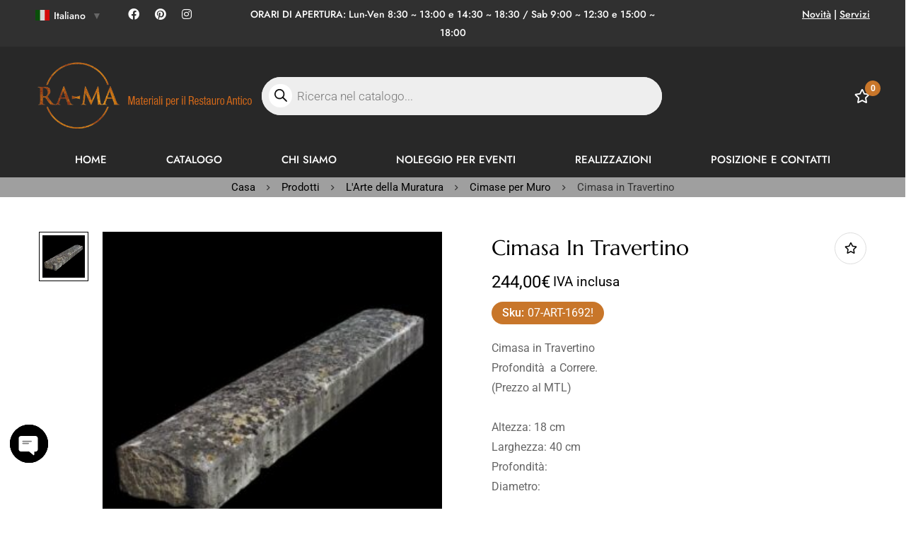

--- FILE ---
content_type: text/html; charset=UTF-8
request_url: https://ra-ma.it/prodotto/cimasa-in-travertino-2/
body_size: 70311
content:
<!DOCTYPE html>
<html lang="it-IT">
<head>
		<meta charset="UTF-8">
	<meta name="viewport" content="width=device-width, initial-scale=1">
	<link rel="profile" href="https://gmpg.org/xfn/11">
					<noscript>
				<style>
				  m-image img{opacity: 1;}[data-image-loading]:after{animation-name: none;display: none;}
				</style>
			</noscript>
				<title>Cimasa in Travertino &#8211; RA-MA</title>
<link crossorigin data-rocket-preconnect href="https://www.gstatic.com" rel="preconnect">
<link crossorigin data-rocket-preconnect href="https://www.google.com" rel="preconnect">
<link crossorigin data-rocket-preload as="font" href="https://ra-ma.it/wp-content/uploads/omgf/google-font-jost/jost-normal-latin-500.woff2" rel="preload">
<link crossorigin data-rocket-preload as="font" href="https://ra-ma.it/wp-content/themes/minimog/assets/fonts/awesome/webfonts/fa-brands-400.woff2" rel="preload">
<link crossorigin data-rocket-preload as="font" href="https://ra-ma.it/wp-content/themes/minimog/assets/fonts/awesome/webfonts/fa-light-300.woff2" rel="preload">
<link crossorigin data-rocket-preload as="font" href="https://ra-ma.it/wp-content/uploads/omgf/google-font-marcellus/marcellus-normal-latin-400.woff2" rel="preload"><link rel="preload" data-rocket-preload as="image" href="https://ra-ma.it/wp-content/uploads/2019/07/4891247662696-1-300x300.jpg" fetchpriority="high">
<meta name='robots' content='max-image-preview:large' />
	<style>img:is([sizes="auto" i], [sizes^="auto," i]) { contain-intrinsic-size: 3000px 1500px }</style>
	<meta name="uri-translation" content="on" />

<link rel="alternate" type="application/rss+xml" title="RA-MA &raquo; Feed" href="https://ra-ma.it/feed/" />
<link rel="alternate" type="application/rss+xml" title="RA-MA &raquo; Feed dei commenti" href="https://ra-ma.it/comments/feed/" />
<link rel='stylesheet' id='ggskin-style-css' href='https://ra-ma.it/wp-content/plugins/ggpkg-import/include/ggskin.css?ver=6.8.3' media='all' />
<style id='wp-emoji-styles-inline-css'>

	img.wp-smiley, img.emoji {
		display: inline !important;
		border: none !important;
		box-shadow: none !important;
		height: 1em !important;
		width: 1em !important;
		margin: 0 0.07em !important;
		vertical-align: -0.1em !important;
		background: none !important;
		padding: 0 !important;
	}
</style>
<link rel='stylesheet' id='wp-block-library-css' href='https://ra-ma.it/wp-includes/css/dist/block-library/style.min.css?ver=6.8.3' media='all' />
<style id='wp-block-library-theme-inline-css'>
.wp-block-audio :where(figcaption){color:#555;font-size:13px;text-align:center}.is-dark-theme .wp-block-audio :where(figcaption){color:#ffffffa6}.wp-block-audio{margin:0 0 1em}.wp-block-code{border:1px solid #ccc;border-radius:4px;font-family:Menlo,Consolas,monaco,monospace;padding:.8em 1em}.wp-block-embed :where(figcaption){color:#555;font-size:13px;text-align:center}.is-dark-theme .wp-block-embed :where(figcaption){color:#ffffffa6}.wp-block-embed{margin:0 0 1em}.blocks-gallery-caption{color:#555;font-size:13px;text-align:center}.is-dark-theme .blocks-gallery-caption{color:#ffffffa6}:root :where(.wp-block-image figcaption){color:#555;font-size:13px;text-align:center}.is-dark-theme :root :where(.wp-block-image figcaption){color:#ffffffa6}.wp-block-image{margin:0 0 1em}.wp-block-pullquote{border-bottom:4px solid;border-top:4px solid;color:currentColor;margin-bottom:1.75em}.wp-block-pullquote cite,.wp-block-pullquote footer,.wp-block-pullquote__citation{color:currentColor;font-size:.8125em;font-style:normal;text-transform:uppercase}.wp-block-quote{border-left:.25em solid;margin:0 0 1.75em;padding-left:1em}.wp-block-quote cite,.wp-block-quote footer{color:currentColor;font-size:.8125em;font-style:normal;position:relative}.wp-block-quote:where(.has-text-align-right){border-left:none;border-right:.25em solid;padding-left:0;padding-right:1em}.wp-block-quote:where(.has-text-align-center){border:none;padding-left:0}.wp-block-quote.is-large,.wp-block-quote.is-style-large,.wp-block-quote:where(.is-style-plain){border:none}.wp-block-search .wp-block-search__label{font-weight:700}.wp-block-search__button{border:1px solid #ccc;padding:.375em .625em}:where(.wp-block-group.has-background){padding:1.25em 2.375em}.wp-block-separator.has-css-opacity{opacity:.4}.wp-block-separator{border:none;border-bottom:2px solid;margin-left:auto;margin-right:auto}.wp-block-separator.has-alpha-channel-opacity{opacity:1}.wp-block-separator:not(.is-style-wide):not(.is-style-dots){width:100px}.wp-block-separator.has-background:not(.is-style-dots){border-bottom:none;height:1px}.wp-block-separator.has-background:not(.is-style-wide):not(.is-style-dots){height:2px}.wp-block-table{margin:0 0 1em}.wp-block-table td,.wp-block-table th{word-break:normal}.wp-block-table :where(figcaption){color:#555;font-size:13px;text-align:center}.is-dark-theme .wp-block-table :where(figcaption){color:#ffffffa6}.wp-block-video :where(figcaption){color:#555;font-size:13px;text-align:center}.is-dark-theme .wp-block-video :where(figcaption){color:#ffffffa6}.wp-block-video{margin:0 0 1em}:root :where(.wp-block-template-part.has-background){margin-bottom:0;margin-top:0;padding:1.25em 2.375em}
</style>
<link rel='stylesheet' id='ion.range-slider-css' href='https://ra-ma.it/wp-content/plugins/yith-woocommerce-ajax-product-filter-premium/assets/css/ion.range-slider.css?ver=2.3.1' media='all' />
<link rel='stylesheet' id='yith-wcan-shortcodes-css' href='https://ra-ma.it/wp-content/plugins/yith-woocommerce-ajax-product-filter-premium/assets/css/shortcodes.css?ver=5.13.0' media='all' />
<style id='yith-wcan-shortcodes-inline-css'>
:root{
	--yith-wcan-filters_colors_titles: #434343;
	--yith-wcan-filters_colors_background: #FFFFFF;
	--yith-wcan-filters_colors_accent: #A7144C;
	--yith-wcan-filters_colors_accent_r: 167;
	--yith-wcan-filters_colors_accent_g: 20;
	--yith-wcan-filters_colors_accent_b: 76;
	--yith-wcan-color_swatches_border_radius: 100%;
	--yith-wcan-color_swatches_size: 30px;
	--yith-wcan-labels_style_background: #FFFFFF;
	--yith-wcan-labels_style_background_hover: #A7144C;
	--yith-wcan-labels_style_background_active: #A7144C;
	--yith-wcan-labels_style_text: #434343;
	--yith-wcan-labels_style_text_hover: #FFFFFF;
	--yith-wcan-labels_style_text_active: #FFFFFF;
	--yith-wcan-anchors_style_text: #434343;
	--yith-wcan-anchors_style_text_hover: #A7144C;
	--yith-wcan-anchors_style_text_active: #A7144C;
}
</style>
<style id='global-styles-inline-css'>
:root{--wp--preset--aspect-ratio--square: 1;--wp--preset--aspect-ratio--4-3: 4/3;--wp--preset--aspect-ratio--3-4: 3/4;--wp--preset--aspect-ratio--3-2: 3/2;--wp--preset--aspect-ratio--2-3: 2/3;--wp--preset--aspect-ratio--16-9: 16/9;--wp--preset--aspect-ratio--9-16: 9/16;--wp--preset--color--black: #000000;--wp--preset--color--cyan-bluish-gray: #abb8c3;--wp--preset--color--white: #ffffff;--wp--preset--color--pale-pink: #f78da7;--wp--preset--color--vivid-red: #cf2e2e;--wp--preset--color--luminous-vivid-orange: #ff6900;--wp--preset--color--luminous-vivid-amber: #fcb900;--wp--preset--color--light-green-cyan: #7bdcb5;--wp--preset--color--vivid-green-cyan: #00d084;--wp--preset--color--pale-cyan-blue: #8ed1fc;--wp--preset--color--vivid-cyan-blue: #0693e3;--wp--preset--color--vivid-purple: #9b51e0;--wp--preset--gradient--vivid-cyan-blue-to-vivid-purple: linear-gradient(135deg,rgba(6,147,227,1) 0%,rgb(155,81,224) 100%);--wp--preset--gradient--light-green-cyan-to-vivid-green-cyan: linear-gradient(135deg,rgb(122,220,180) 0%,rgb(0,208,130) 100%);--wp--preset--gradient--luminous-vivid-amber-to-luminous-vivid-orange: linear-gradient(135deg,rgba(252,185,0,1) 0%,rgba(255,105,0,1) 100%);--wp--preset--gradient--luminous-vivid-orange-to-vivid-red: linear-gradient(135deg,rgba(255,105,0,1) 0%,rgb(207,46,46) 100%);--wp--preset--gradient--very-light-gray-to-cyan-bluish-gray: linear-gradient(135deg,rgb(238,238,238) 0%,rgb(169,184,195) 100%);--wp--preset--gradient--cool-to-warm-spectrum: linear-gradient(135deg,rgb(74,234,220) 0%,rgb(151,120,209) 20%,rgb(207,42,186) 40%,rgb(238,44,130) 60%,rgb(251,105,98) 80%,rgb(254,248,76) 100%);--wp--preset--gradient--blush-light-purple: linear-gradient(135deg,rgb(255,206,236) 0%,rgb(152,150,240) 100%);--wp--preset--gradient--blush-bordeaux: linear-gradient(135deg,rgb(254,205,165) 0%,rgb(254,45,45) 50%,rgb(107,0,62) 100%);--wp--preset--gradient--luminous-dusk: linear-gradient(135deg,rgb(255,203,112) 0%,rgb(199,81,192) 50%,rgb(65,88,208) 100%);--wp--preset--gradient--pale-ocean: linear-gradient(135deg,rgb(255,245,203) 0%,rgb(182,227,212) 50%,rgb(51,167,181) 100%);--wp--preset--gradient--electric-grass: linear-gradient(135deg,rgb(202,248,128) 0%,rgb(113,206,126) 100%);--wp--preset--gradient--midnight: linear-gradient(135deg,rgb(2,3,129) 0%,rgb(40,116,252) 100%);--wp--preset--font-size--small: 13px;--wp--preset--font-size--medium: 20px;--wp--preset--font-size--large: 36px;--wp--preset--font-size--x-large: 42px;--wp--preset--spacing--20: 0.44rem;--wp--preset--spacing--30: 0.67rem;--wp--preset--spacing--40: 1rem;--wp--preset--spacing--50: 1.5rem;--wp--preset--spacing--60: 2.25rem;--wp--preset--spacing--70: 3.38rem;--wp--preset--spacing--80: 5.06rem;--wp--preset--shadow--natural: 6px 6px 9px rgba(0, 0, 0, 0.2);--wp--preset--shadow--deep: 12px 12px 50px rgba(0, 0, 0, 0.4);--wp--preset--shadow--sharp: 6px 6px 0px rgba(0, 0, 0, 0.2);--wp--preset--shadow--outlined: 6px 6px 0px -3px rgba(255, 255, 255, 1), 6px 6px rgba(0, 0, 0, 1);--wp--preset--shadow--crisp: 6px 6px 0px rgba(0, 0, 0, 1);}:where(.is-layout-flex){gap: 0.5em;}:where(.is-layout-grid){gap: 0.5em;}body .is-layout-flex{display: flex;}.is-layout-flex{flex-wrap: wrap;align-items: center;}.is-layout-flex > :is(*, div){margin: 0;}body .is-layout-grid{display: grid;}.is-layout-grid > :is(*, div){margin: 0;}:where(.wp-block-columns.is-layout-flex){gap: 2em;}:where(.wp-block-columns.is-layout-grid){gap: 2em;}:where(.wp-block-post-template.is-layout-flex){gap: 1.25em;}:where(.wp-block-post-template.is-layout-grid){gap: 1.25em;}.has-black-color{color: var(--wp--preset--color--black) !important;}.has-cyan-bluish-gray-color{color: var(--wp--preset--color--cyan-bluish-gray) !important;}.has-white-color{color: var(--wp--preset--color--white) !important;}.has-pale-pink-color{color: var(--wp--preset--color--pale-pink) !important;}.has-vivid-red-color{color: var(--wp--preset--color--vivid-red) !important;}.has-luminous-vivid-orange-color{color: var(--wp--preset--color--luminous-vivid-orange) !important;}.has-luminous-vivid-amber-color{color: var(--wp--preset--color--luminous-vivid-amber) !important;}.has-light-green-cyan-color{color: var(--wp--preset--color--light-green-cyan) !important;}.has-vivid-green-cyan-color{color: var(--wp--preset--color--vivid-green-cyan) !important;}.has-pale-cyan-blue-color{color: var(--wp--preset--color--pale-cyan-blue) !important;}.has-vivid-cyan-blue-color{color: var(--wp--preset--color--vivid-cyan-blue) !important;}.has-vivid-purple-color{color: var(--wp--preset--color--vivid-purple) !important;}.has-black-background-color{background-color: var(--wp--preset--color--black) !important;}.has-cyan-bluish-gray-background-color{background-color: var(--wp--preset--color--cyan-bluish-gray) !important;}.has-white-background-color{background-color: var(--wp--preset--color--white) !important;}.has-pale-pink-background-color{background-color: var(--wp--preset--color--pale-pink) !important;}.has-vivid-red-background-color{background-color: var(--wp--preset--color--vivid-red) !important;}.has-luminous-vivid-orange-background-color{background-color: var(--wp--preset--color--luminous-vivid-orange) !important;}.has-luminous-vivid-amber-background-color{background-color: var(--wp--preset--color--luminous-vivid-amber) !important;}.has-light-green-cyan-background-color{background-color: var(--wp--preset--color--light-green-cyan) !important;}.has-vivid-green-cyan-background-color{background-color: var(--wp--preset--color--vivid-green-cyan) !important;}.has-pale-cyan-blue-background-color{background-color: var(--wp--preset--color--pale-cyan-blue) !important;}.has-vivid-cyan-blue-background-color{background-color: var(--wp--preset--color--vivid-cyan-blue) !important;}.has-vivid-purple-background-color{background-color: var(--wp--preset--color--vivid-purple) !important;}.has-black-border-color{border-color: var(--wp--preset--color--black) !important;}.has-cyan-bluish-gray-border-color{border-color: var(--wp--preset--color--cyan-bluish-gray) !important;}.has-white-border-color{border-color: var(--wp--preset--color--white) !important;}.has-pale-pink-border-color{border-color: var(--wp--preset--color--pale-pink) !important;}.has-vivid-red-border-color{border-color: var(--wp--preset--color--vivid-red) !important;}.has-luminous-vivid-orange-border-color{border-color: var(--wp--preset--color--luminous-vivid-orange) !important;}.has-luminous-vivid-amber-border-color{border-color: var(--wp--preset--color--luminous-vivid-amber) !important;}.has-light-green-cyan-border-color{border-color: var(--wp--preset--color--light-green-cyan) !important;}.has-vivid-green-cyan-border-color{border-color: var(--wp--preset--color--vivid-green-cyan) !important;}.has-pale-cyan-blue-border-color{border-color: var(--wp--preset--color--pale-cyan-blue) !important;}.has-vivid-cyan-blue-border-color{border-color: var(--wp--preset--color--vivid-cyan-blue) !important;}.has-vivid-purple-border-color{border-color: var(--wp--preset--color--vivid-purple) !important;}.has-vivid-cyan-blue-to-vivid-purple-gradient-background{background: var(--wp--preset--gradient--vivid-cyan-blue-to-vivid-purple) !important;}.has-light-green-cyan-to-vivid-green-cyan-gradient-background{background: var(--wp--preset--gradient--light-green-cyan-to-vivid-green-cyan) !important;}.has-luminous-vivid-amber-to-luminous-vivid-orange-gradient-background{background: var(--wp--preset--gradient--luminous-vivid-amber-to-luminous-vivid-orange) !important;}.has-luminous-vivid-orange-to-vivid-red-gradient-background{background: var(--wp--preset--gradient--luminous-vivid-orange-to-vivid-red) !important;}.has-very-light-gray-to-cyan-bluish-gray-gradient-background{background: var(--wp--preset--gradient--very-light-gray-to-cyan-bluish-gray) !important;}.has-cool-to-warm-spectrum-gradient-background{background: var(--wp--preset--gradient--cool-to-warm-spectrum) !important;}.has-blush-light-purple-gradient-background{background: var(--wp--preset--gradient--blush-light-purple) !important;}.has-blush-bordeaux-gradient-background{background: var(--wp--preset--gradient--blush-bordeaux) !important;}.has-luminous-dusk-gradient-background{background: var(--wp--preset--gradient--luminous-dusk) !important;}.has-pale-ocean-gradient-background{background: var(--wp--preset--gradient--pale-ocean) !important;}.has-electric-grass-gradient-background{background: var(--wp--preset--gradient--electric-grass) !important;}.has-midnight-gradient-background{background: var(--wp--preset--gradient--midnight) !important;}.has-small-font-size{font-size: var(--wp--preset--font-size--small) !important;}.has-medium-font-size{font-size: var(--wp--preset--font-size--medium) !important;}.has-large-font-size{font-size: var(--wp--preset--font-size--large) !important;}.has-x-large-font-size{font-size: var(--wp--preset--font-size--x-large) !important;}
:where(.wp-block-post-template.is-layout-flex){gap: 1.25em;}:where(.wp-block-post-template.is-layout-grid){gap: 1.25em;}
:where(.wp-block-columns.is-layout-flex){gap: 2em;}:where(.wp-block-columns.is-layout-grid){gap: 2em;}
:root :where(.wp-block-pullquote){font-size: 1.5em;line-height: 1.6;}
</style>
<style id='woocommerce-inline-inline-css'>
.woocommerce form .form-row .required { visibility: visible; }
</style>
<link rel='stylesheet' id='perfect-scrollbar-css' href='https://ra-ma.it/wp-content/themes/minimog/assets/libs/perfect-scrollbar/perfect-scrollbar.min.css?ver=6.8.3' media='all' />
<link rel='stylesheet' id='brands-styles-css' href='https://ra-ma.it/wp-content/plugins/woocommerce/assets/css/brands.css?ver=10.3.7' media='all' />
<link rel='stylesheet' id='dgwt-wcas-style-css' href='https://ra-ma.it/wp-content/plugins/ajax-search-for-woocommerce/assets/css/style.min.css?ver=1.31.0' media='all' />
<link rel='stylesheet' id='font-awesome-pro-css' href='https://ra-ma.it/wp-content/themes/minimog/assets/fonts/awesome/css/all.min.css?ver=5.15.4' media='all' />
<link rel='stylesheet' id='swiper-css' href='https://ra-ma.it/wp-content/plugins/elementor/assets/lib/swiper/v8/css/swiper.min.css?ver=8.4.5' media='all' />
<link rel='stylesheet' id='minimog-style-css' href='https://ra-ma.it/wp-content/themes/minimog/style.min.css?ver=3.9.1' media='all' />
<style id='minimog-style-inline-css'>
:root {
				--minimog-typography-body-font-family: Roboto;
				--minimog-typography-body-font-size: 16px;
				--minimog-typography-body-font-weight: 400;
				--minimog-typography-body-line-height: 28px;
				--minimog-typography-headings-font-family: Marcellus;
				--minimog-typography-headings-font-weight: 400;
				--minimog-typography-headings-font-weight-secondary: 400;
				--minimog-typography-headings-text-transform: none;
				--minimog-typography-headings-letter-spacing: none;
				--minimog-typography-headings-2-font-family: Marcellus;
				--minimog-typography-headings-2-font-weight: 400;
				--minimog-typography-button-font-family: Roboto;
				--minimog-typography-button-font-size: 14px;
				--minimog-typography-button-font-weight: 500;
				--minimog-typography-button-text-transform: uppercase;
				--minimog-typography-button-letter-spacing: 1px;
				--minimog-typography-form-font-family: Roboto;
				--minimog-typography-form-font-size: 15px;
				--minimog-typography-form-font-weight: 400;
				--minimog-color-primary: #DA3F3F;
				--minimog-color-primary-rgb: 218, 63, 63;
				--minimog-color-secondary: #000;
				--minimog-color-text: #666;
				--minimog-color-text-bit-lighten: #7e7e7e;
				--minimog-color-text-lighten: #ababab;
				--minimog-color-heading: #000;
				--minimog-color-link: #000;
				--minimog-color-link-hover: #999;
				--minimog-color-box-white-background: #fff;
				--minimog-color-box-white-border: #ededed;
				--minimog-color-box-white-border-02: #e9e9e9;
				--minimog-color-box-white-border-03: #e6e6e6;
				--minimog-color-box-grey-background: #f8f8f8;
				--minimog-color-box-light-grey-background: #f9f9fb;
				--minimog-color-box-fill-separator: #eee;
				--minimog-color-box-border: #eee;
				--minimog-color-box-border-lighten: #ededed;
				--minimog-color-button-text: #fff;
				--minimog-color-button-border: #000;
				--minimog-color-button-background: #000;
				--minimog-color-button-hover-text: #fff;
				--minimog-color-button-hover-border: #000;
				--minimog-color-button-hover-background: #000;
				--minimog-color-button2-text: #000;
				--minimog-color-button2-border: #000;
				--minimog-color-button2-background: rgba(0,0,0,0);
				--minimog-color-button2-hover-text: #fff;
				--minimog-color-button2-hover-border: #000;
				--minimog-color-button2-hover-background: #000;
				--minimog-color-form-text: #000;
				--minimog-color-form-border: #d2d2d2;
				--minimog-color-form-background: #fff;
				--minimog-color-form-shadow: none;
				--minimog-color-form-focus-text: #000;
				--minimog-color-form-focus-border: #000;
				--minimog-color-form-focus-background: #fff;
				--minimog-color-form-focus-shadow: none;
				--minimog-color-sub-menu-border: #ededed;
				--minimog-color-sub-menu-background: #fff;
				--minimog-small-rounded: 0;
				--minimog-normal-rounded: 0;
				--minimog-semi-rounded: 0;
				--minimog-large-rounded: 0;
				--minimog-form-input-normal-border-thickness: 1px;
				--minimog-form-input-normal-rounded: 0;
				--minimog-form-input-small-rounded: 0;
				--minimog-form-textarea-rounded: 0;
				--minimog-button-rounded: 0;
				--minimog-button-small-rounded: 0;
				--minimog-button-large-rounded: 0;
				--minimog-header-nav-font: 500 15px/22px  Jost;
			}
body {
				--minimog-branding-size: 320px;
				--minimog-tablet-branding-size: 240px;
				--minimog-mobile-branding-size: 240px;
				--minimog-sticky-branding-size: 180px;
			}.header-categories-nav { --link-rounded: 5px; }.page-title-bar { --heading-font-size: 42px; }.page-title-bar-minimal-01{ --breadcrumb-align: center;--breadcrumb-height: 0px }
/* sku */
#sku {
    background-color: #c8762a;
    display: inline-block;
    padding: 2px 15px;
    border-radius: 100px;
    margin-top: 15px;
}
#sku .sku_wrapper.meta-item * {
    display: inline-block;
    width: auto;
    min-width: auto;
    color: #fff;
}
#sku .meta-label {
    margin: 0 5px 0 0!important;
}
.form-group {
    margin: 0 0 15px;
}

.tm-button.style-flat, .slide-bg-wrap .tm-button {
    box-shadow: 0px 5px 0px 0px #975416!important;
    transition-duration: 100ms!important;
}
.tm-button.style-flat:hover, .slide-bg-wrap .tm-button:hover {
    box-shadow: 0px 0px 0px 0px #975416!important;
    transform: translateY(5px);
}
#esplora .tm-button.style-flat {
    box-shadow: 0px 5px 0px 0px #ccc!important;
}
.bt-mailchimp {
    border-radius: 100px!important;
    background-color: #C8762A!important;
    border-width: 0px!important;
}
.popular-search-keywords {
    display:none!important;
}
.popup-search-form:before {
    border-radius: 100px!important;
}
.minimog-animation-zoom-out .minimog-image img {
    filter: grayscale(1);
}
.minimog-light-gallery .minimog-box:hover img {
    filter: grayscale(0);
}
.minimog-light-gallery .minimog-box:hover .minimog-overlay {
    opacity: .0!important;
}

.top-bar-center #menu-top, .top-bar-right #testo {
    display:none!important;
}
.top-bar-right [title="Il Mio Account"] {
    border-radius:100px;
        background: #c87729;
}
#menu-top a {
    display: inline!important;
    text-decoration: underline;
}

/* SHOP */
.product .post-title-2-rows {
    display:none!important;
}
.product-thumbnail, .product-thumbnail img {
    object-fit: contain!important;
    aspect-ratio: 1/1!important;
    filter: brightness(0.98);
    background-color: #fff;
}

/* PAGINA PRODOTTO */
.insight_core_breadcrumb li {
    color: #333!important;
}
div#page-title-bar {
    padding-top: 60px;
    padding-bottom: 40px;
}
div#live-viewing-visitors {
    background-color: #c8762a3d;
    padding: 30px!important;
}
.live-viewing-visitors .icon {
    position: unset!important;
    margin-right: 10px!important;
}
.entry-rating-wrap{
    display:none!important;
}
button.single_add_to_cart_button.ajax_add_to_cart.button.alt.button-2 {
    background-color: #c8762a;
    border-color: #c8762a;
    color: #fff;
}
button.single_add_to_cart_button.ajax_add_to_cart.button.alt.button-2:hover {
    border-color: #c8762a!important;
}
.tm-button.sticky-product-add_to_cart_button {
    width: unset!important;
    border-radius: 100px;
}

/* SIDEBAR SHOP */

p.widget-title.heading, .wc-block-product-search__label {
    font-size: 25px;
    padding-bottom: 25px;
    font-family: 'marcellus';
    color: #333;
}
h6.wc-block-price-filter__title {
    font-size: 25px;
    padding-bottom: 30px;
}
.widget:not(#gtranslate-2) {
    padding: 20px 0px!important;
}
#minimog-wp-widget-product-categories-layered-nav-2 ul li {
    padding: 5px 0px;
}	
form.js-product-ordering {
    background-color: #f2f2f2;
    border-radius: 3px;
}
.widget-scrollable .widget-content-inner {
    max-height: 680px!important;
}
.minimog-wp-widget-filter ul.show-display-list li+li {
    margin: 0px;
}
ul.show-display-list:not(.children)>li>a {
    font-weight: 600;
    color: #333;
}
ul.show-display-list.children li a:before {
    content: "–";
    margin-right: 5px;
}
.minimog-wp-widget-filter ul ul.children {
    margin: 6px 0 0 10px!important;
}

/* TOP BAR 
.top-bar-section .col-md-3 {
    -webkit-box-flex: 0;
    -webkit-flex: 0 0 15%!important;
    -ms-flex: 0 0 15%!important;
    flex: 0 0 15%!important;
    max-width: 15%!important;
}
.top-bar-section .col-md-6 {
    -webkit-box-flex: 0;
    -webkit-flex: 0 0 70%!important;
    -ms-flex: 0 0 70%!important;
    flex: 0 0 70%!important;
    max-width: 70%!important;
}	*/

/* MENU LINGUE */
.switcher-language-wrapper .wpml-ls .wpml-ls-sub-menu {
  /*left: auto!important;*/
	min-width: 300px!important;
}
.switcher-language-wrapper .wpml-ls .wpml-ls-sub-menu.hover-back {
    right: 0!important;
    left: auto!important;
}

/* slide */
.slide-bg {
    background-color: #11111170!important;
    background-blend-mode: overlay;
}

/* barra ricerca */
span.search-btn-icon path {
    fill: #262626!important;
}
.woocommerce-product-search input::placeholder {
	color: #7A7A7A!important;
}
.header-search-form.hide-sm {
    margin-top: 16px;
}	
.popup-search-form:before {
    background-color: #fff!important;
}

/* Titolo pagine */
.page-title-bar-bg {
    background-color: #00000060!important;
    background-blend-mode: overlay;
}
.page-title-bar-content * {
    color: #fff!important;
}	
.page-id-2352 .page-title-bar-bg {
    background-position: 50% 20%!important;
}
.page-id-2352 .page-title-bar-bg {
    background-position: 50% 70%!important;
}

/* prodotto */
.wp-post-image {
    object-fit: contain;
    filter: brightness(0.98);
    background-color: #fff;
}
.entry-product-meta:not(#sku) .sku_wrapper {
    display:none;
}

/* momentaneo per catalogo */
.messaggio-preventivo {
    max-height: 100px!important;
}
div#preventivo {
    background-color: #282828;
    padding: 5%;
    margin: 30px 0px;
}
div#preventivo *:not(input, textarea) {
    color: #fff;
}
.wpcf7 .wpcf7-response-output {
    margin: 0px!important;
}
div#page-title-bar {
    padding: 0px!important;
}
.mini-cart__button, #sticky-product-bar, .entry-product-quantity-wrapper, .header-login-link, .top-bar-right .top-bar-column-wrap>a, .mobile-menu-components {
    display:none!important;
}


/* wpml */
.wpml-ls-legacy-dropdown .wpml-ls-current-language:hover>a, .wpml-ls-legacy-dropdown a:focus, .wpml-ls-legacy-dropdown a:hover {
    color: #fff!important;
}
.page-top-bar:not(.expanded) .top-bar-wrap {
    overflow: unset!important;
}
@media (max-width: 768px){
.page-top-bar:not(.expanded) .top-bar-right, .page-top-bar:not(.expanded) .top-bar-center {
    display: none;
}
}

/* chaty */
.chaty-cta-button, .chaty-channel-list .chaty-channel, .chaty-channel.single .chaty-svg {
    box-shadow: none!important;
}
#chaty-widget-0 .channel-icon-Phone .color-element {
    fill: #48e670!important;
    color: #48e670!important;
}	
#chaty-widget-0 .chaty-widget {
    bottom: 65px!important;
    left: 10px!important;
}	



/*.minimog-blog-grid .minimog-grid {
    height: unset!important;
}
.minimog-blog-grid .minimog-grid .grid-item {
    width: 100%!important;
    position: unset!important;
    height: unset!important;
    margin-bottom: 30px;
}	*/

@media (max-width: 1024px) {
.minimog-blog .post-item, .minimog-blog .swiper-slide {
    width: 47%!important;
    position: unset!important;
    height: unset!important;
    display: inline-block!important;
    margin: 0px 1.3% 60px 1.3%;
}
.minimog-blog .minimog-grid.lazy-grid.loaded {
    height: fit-content!important;
}
}
@media (max-width: 768px) {
.minimog-blog .post-item, .minimog-blog .swiper-slide {
    width: 98%!important;
    position: unset!important;
    height: unset!important;
    display: inline-block!important;
}
.minimog-blog .minimog-grid.lazy-grid.loaded {
    height: fit-content!important;
}
}

/* footer */
div#page-footer {
    display: none;
}
@media (max-width: 767px) {
    [data-elementor-type="tm_footer"] .list-header {
        justify-content: center!important;
    }
    .heading-primary-wrap {
        text-align: center!important;
    }
}

/* page title */
.woocommerce-page .page-title-bar-standard-02 .page-title-bar-content {
    padding: 0px!important;
}
.woocommerce-page .page-title-bar-heading {
    display: none;
}	

/* gtranslate */
#gtranslate-2 .glink span {
    font-size: 14px!important;
    padding: 0px 2px;
}
#gtranslate-2 .gt_white_content.notranslate span {
    color: #333!important;
}
#gtranslate-2 a.glink img {
    max-width: 20px;
}	

/* blog */
.minimog-blog .post-thumbnail img {
    aspect-ratio: 4/3;
    object-fit: cover;
}		

/* menu mobile */
.page-mobile-main-menu .menu__container>li+li>a {
    border-top: 1px solid #e9e9e9;
}	

/* fibo search */
.dgwt-wcas-sf-wrapp input[type=search].dgwt-wcas-search-input {
    color: #333;
    border-radius: 50px;
    font-size: 16px;
}
.dgwt-wcas-si img {
    height: 120px!important;
    width: 120px!important;
    max-height: 120px!important;
    max-width: 120px!important;
    object-fit: cover;
}
.dgwt-wcas-si {
    width: 120px!important;
}
.js-dgwt-wcas-suggestion-more {
    background-color: #c8762a;
    color: #fff!important;
    font-family: 'Roboto';
    font-size: 16px;
    font-weight: 600;
}
.js-dgwt-wcas-overlay-mobile input#dgwt-wcas-search-input-1 {
    border-radius: 0px!important;
}
div#popup-search {
    display: none!important;
}
body {
    overflow-y: scroll!important;
}
body:before {
    cursor: initial!important;
}
.dgwt-wcas-om-bar button.dgwt-wcas-om-return {
    background: #282828;
}
body { background-color: #fff; }.page-header .branding__logo a { padding-top: 2px;padding-right: 5px;padding-bottom: 2px;padding-left: 0; }.top-bar-01 { font-family: Jost;font-weight: 500;font-size: 14px;line-height: 26px;color: #ffffff; }.top-bar-01 { background-color: rgb(48,48,48)  }.top-bar-01 { --top-bar-link-color: #fff  }.top-bar-01 { --top-bar-link-hover-color: rgba(255, 255, 255, 0.7)  }#page-header.header-pinned .page-header-inner { background-color: #282828!important; }.page-header .menu--primary > ul > li > a { font-family: Jost;font-weight: 500;text-transform: uppercase;font-size: 15px;line-height: 22px;letter-spacing: 0px; }.header-icon .text { font-family: Jost;font-weight: 500;text-transform: uppercase;font-size: 15px;line-height: 22px;letter-spacing: 0px; }.header-categories-nav .nav-toggle-btn { font-family: Jost;font-weight: 500;text-transform: uppercase;font-size: 15px;line-height: 22px;letter-spacing: 0px; }.mini-cart-total { font-family: Jost;font-weight: 500;text-transform: uppercase;font-size: 15px;line-height: 22px;letter-spacing: 0px; }.page-header.header-dark .page-header-inner { background-color: #fff; }.page-header.header-dark { --header-icon-badge-text-color: #fff  }.page-header.header-dark { --header-icon-badge-background-color: #000  }.page-header.header-light .page-header-inner { background-color: #282828; }.page-header:not(.header-pinned).header-light { --header-icon-color: rgb(255,255,255)  }.page-header:not(.header-pinned).header-light { --header-icon-hover-color: rgb(255,255,255)  }.page-header:not(.header-pinned).header-light { --header-icon-badge-text-color: rgb(255,255,255)  }.page-header:not(.header-pinned).header-light { --header-icon-badge-background-color: rgb(200,118,42)  }.page-header:not(.header-pinned).header-light { --minimog-color-form-text: rgb(214,214,214)  }.page-header:not(.header-pinned).header-light { --minimog-color-form-submit-text: rgb(255,255,255)  }.page-header.header-pinned { --header-text-color: rgb(255,255,255)  }.page-header.header-pinned { --header-link-color: rgb(255,255,255)  }.page-header.header-pinned { --header-link-hover-color: rgb(255,255,255)  }.page-header.header-pinned { --header-nav-link-color: rgb(255,255,255)  }.page-header.header-pinned { --header-nav-link-hover-color: rgb(255,255,255)  }.page-header.header-pinned { --nav-item-hover-line-color: rgb(255,255,255)  }.page-header.header-pinned { --header-icon-color: rgb(255,255,255)  }.page-header.header-pinned { --header-icon-hover-color: rgb(255,255,255)  }.page-header.header-pinned { --header-icon-badge-text-color: rgb(255,255,255)  }.page-header.header-pinned { --header-icon-badge-background-color: rgb(200,118,42)  }.desktop-menu .sm-simple .children, .primary-menu-sub-visual { box-shadow: 0px 0px 30px 0px rgba(0, 0, 0, 0.06); }.page-mobile-main-menu > .inner { background-color: #fff; }.page-mobile-main-menu .menu__container > li > a { padding-top: 10px;padding-right: 0;padding-bottom: 10px;padding-left: 0; }.page-title-bar-minimal-01 { margin-bottom: 60px; }.page-title-bar-minimal-01 { --breadcrumb-align: center; }.page-title-bar-minimal-01 { --breadcrumb-color-text: #ffffff  }.page-title-bar-fill-01 { --breadcrumb-align: center; }.page-title-bar-fill-01 .page-title-bar-bg { background-color: #191515;background-repeat: no-repeat;background-size: cover;background-position: center center; }.page-title-bar-fill-01 { --title-bar-color-text: rgb(255,255,255)  }.error404 { background-color: #f5f1ed; }.minimog-pre-loader-gif-img { width: 100px; }
</style>
<link rel='stylesheet' id='minimog-wc-wishlist-css' href='https://ra-ma.it/wp-content/themes/minimog/assets/css/wc/wishlist.min.css?ver=3.9.1' media='all' />
<link rel='stylesheet' id='minimog-wc-frontend-css' href='https://ra-ma.it/wp-content/themes/minimog/assets/css/wc/frontend.min.css?ver=3.9.1' media='all' />
<link rel='stylesheet' id='select2-css' href='https://ra-ma.it/wp-content/plugins/woocommerce/assets/css/select2.css?ver=10.3.7' media='all' />
<link rel='stylesheet' id='lightgallery-css' href='https://ra-ma.it/wp-content/themes/minimog/assets/libs/lightGallery/css/lightgallery.min.css?ver=1.6.12' media='all' />
<link rel='stylesheet' id='google-font-roboto-css' href='//ra-ma.it/wp-content/uploads/omgf/google-font-roboto/google-font-roboto.css?ver=1761129334' media='all' />
<link rel='stylesheet' id='google-font-marcellus-css' href='//ra-ma.it/wp-content/uploads/omgf/google-font-marcellus/google-font-marcellus.css?ver=1761129334' media='all' />
<link rel='stylesheet' id='google-font-jost-css' href='//ra-ma.it/wp-content/uploads/omgf/google-font-jost/google-font-jost.css?ver=1761129334' media='all' />
<link rel='stylesheet' id='dflip-style-css' href='https://ra-ma.it/wp-content/plugins/3d-flipbook-dflip-lite/assets/css/dflip.min.css?ver=2.4.20' media='all' />
<link rel='stylesheet' id='elementor-frontend-css' href='https://ra-ma.it/wp-content/plugins/elementor/assets/css/frontend.min.css?ver=3.32.5' media='all' />
<link rel='stylesheet' id='elementor-post-545251-css' href='https://ra-ma.it/wp-content/uploads/elementor/css/post-545251.css?ver=1768487598' media='all' />
<link rel='stylesheet' id='chaty-front-css-css' href='https://ra-ma.it/wp-content/plugins/chaty/css/chaty-front.min.css?ver=3.4.81689330380' media='all' />
<link rel='stylesheet' id='minimog-child-style-css' href='https://ra-ma.it/wp-content/themes/ra-ma/style.css?ver=6.8.3' media='all' />
<link rel='stylesheet' id='elementor-gf-local-roboto-css' href='//ra-ma.it/wp-content/uploads/omgf/elementor-gf-local-roboto/elementor-gf-local-roboto.css?ver=1761129334' media='all' />
<script type="text/template" id="tmpl-variation-template">
	<div class="woocommerce-variation-description">{{{ data.variation.variation_description }}}</div>
	<div class="woocommerce-variation-price">{{{ data.variation.price_html }}}</div>
	<div class="woocommerce-variation-availability">{{{ data.variation.availability_html }}}</div>
</script>
<script type="text/template" id="tmpl-unavailable-variation-template">
	<p role="alert">Questo prodotto non è disponibile. Scegli un&#039;altra combinazione.</p>
</script>
<script src="https://ra-ma.it/wp-includes/js/swfobject.js?ver=2.2-20120417" id="swfobject-js"></script>
<script src="https://ra-ma.it/wp-includes/js/jquery/jquery.min.js?ver=3.7.1" id="jquery-core-js"></script>
<script src="https://ra-ma.it/wp-includes/js/jquery/jquery-migrate.min.js?ver=3.4.1" id="jquery-migrate-js"></script>
<script src="https://ra-ma.it/wp-content/plugins/woocommerce/assets/js/jquery-blockui/jquery.blockUI.min.js?ver=2.7.0-wc.10.3.7" id="wc-jquery-blockui-js" data-wp-strategy="defer"></script>
<script id="wc-add-to-cart-js-extra">
var wc_add_to_cart_params = {"ajax_url":"\/wp-admin\/admin-ajax.php","wc_ajax_url":"\/?wc-ajax=%%endpoint%%","i18n_view_cart":"Visualizza carrello","cart_url":"https:\/\/ra-ma.it\/carrello\/","is_cart":"","cart_redirect_after_add":"no","gt_translate_keys":["i18n_view_cart",{"key":"cart_url","format":"url"}]};
</script>
<script src="https://ra-ma.it/wp-content/plugins/woocommerce/assets/js/frontend/add-to-cart.min.js?ver=10.3.7" id="wc-add-to-cart-js" defer data-wp-strategy="defer"></script>
<script id="wc-single-product-js-extra">
var wc_single_product_params = {"i18n_required_rating_text":"Seleziona una valutazione","i18n_rating_options":["1 stella su 5","2 stelle su 5","3 stelle su 5","4 stelle su 5","5 stelle su 5"],"i18n_product_gallery_trigger_text":"Visualizza la galleria di immagini a schermo intero","review_rating_required":"yes","flexslider":{"rtl":false,"animation":"slide","smoothHeight":true,"directionNav":false,"controlNav":"thumbnails","slideshow":false,"animationSpeed":500,"animationLoop":false,"allowOneSlide":false},"zoom_enabled":"","zoom_options":[],"photoswipe_enabled":"","photoswipe_options":{"shareEl":false,"closeOnScroll":false,"history":false,"hideAnimationDuration":0,"showAnimationDuration":0},"flexslider_enabled":"","gt_translate_keys":["i18n_required_rating_text"]};
</script>
<script src="https://ra-ma.it/wp-content/themes/minimog/assets/js/woo/single-product.min.js?ver=10.3.7" id="wc-single-product-js" defer data-wp-strategy="defer"></script>
<script src="https://ra-ma.it/wp-content/plugins/woocommerce/assets/js/js-cookie/js.cookie.min.js?ver=2.1.4-wc.10.3.7" id="wc-js-cookie-js" data-wp-strategy="defer"></script>
<script id="woocommerce-js-extra">
var woocommerce_params = {"ajax_url":"\/wp-admin\/admin-ajax.php","wc_ajax_url":"\/?wc-ajax=%%endpoint%%","i18n_password_show":"Mostra password","i18n_password_hide":"Nascondi password"};
</script>
<script src="https://ra-ma.it/wp-content/plugins/woocommerce/assets/js/frontend/woocommerce.min.js?ver=10.3.7" id="woocommerce-js" defer data-wp-strategy="defer"></script>
<script src="https://ra-ma.it/wp-includes/js/underscore.min.js?ver=1.13.7" id="underscore-js"></script>
<script id="wp-util-js-extra">
var _wpUtilSettings = {"ajax":{"url":"\/wp-admin\/admin-ajax.php"}};
</script>
<script src="https://ra-ma.it/wp-includes/js/wp-util.min.js?ver=6.8.3" id="wp-util-js"></script>
<script id="wc-country-select-js-extra">
var wc_country_select_params = {"countries":"{\"AF\":[],\"AL\":{\"AL-01\":\"Berat\",\"AL-09\":\"Dib\\u00ebr\",\"AL-02\":\"Durazzo\",\"AL-03\":\"Elbasan\",\"AL-04\":\"Fier\",\"AL-05\":\"Argirocastro\",\"AL-06\":\"Coriza\",\"AL-07\":\"Kuk\\u00ebs\",\"AL-08\":\"Alessio\",\"AL-10\":\"Scutari\",\"AL-11\":\"Tirana\",\"AL-12\":\"Valona\"},\"AO\":{\"BGO\":\"Provincia del Bengo\",\"BLU\":\"Provincia di Benguela\",\"BIE\":\"Bi\\u00e9\",\"CAB\":\"Provincia di Cabinda\",\"CNN\":\"Provincia del Cunene\",\"HUA\":\"Provincia di Huambo\",\"HUI\":\"Humla\",\"CCU\":\"Provincia di Cuando Cubango\",\"CNO\":\"Provincia di Cuanza Nord\",\"CUS\":\"Provincia di Cuanza Sud\",\"LUA\":\"Luanda\",\"LNO\":\"Provincia di Lunda Nord\",\"LSU\":\"Provincia di Lunda Sud\",\"MAL\":\"Provincia di Malanje\",\"MOX\":\"Provincia di Moxico\",\"NAM\":\"Namibe\",\"UIG\":\"Provincia di U\\u00edge\",\"ZAI\":\"Zaire\"},\"AR\":{\"C\":\"Citt\\u00e0 Autonoma di Buenos Aires\",\"B\":\"Buenos Aires\",\"K\":\"Catamarca\",\"H\":\"Chaco\",\"U\":\"Chubut\",\"X\":\"C\\u00f3rdoba\",\"W\":\"Corrientes\",\"E\":\"Entre R\\u00edos\",\"P\":\"Formosa\",\"Y\":\"Jujuy\",\"L\":\"La Pampa\",\"F\":\"La Rioja\",\"M\":\"Mendoza\",\"N\":\"Misiones\",\"Q\":\"Neuqu\\u00e9n\",\"R\":\"R\\u00edo Negro\",\"A\":\"Salta\",\"J\":\"San Juan\",\"D\":\"San Luis\",\"Z\":\"Santa Cruz\",\"S\":\"Santa Fe\",\"G\":\"Santiago del Estero\",\"V\":\"Tierra del Fuego\",\"T\":\"Tucum\\u00e1n\"},\"AT\":[],\"AU\":{\"ACT\":\"Australian Capital Territory\",\"NSW\":\"New South Wales\",\"NT\":\"Northern Territory\",\"QLD\":\"Queensland\",\"SA\":\"South Australia\",\"TAS\":\"Tasmania\",\"VIC\":\"Victoria\",\"WA\":\"Western Australia\"},\"AX\":[],\"BD\":{\"BD-05\":\"Bagerhat\",\"BD-01\":\"Bandarban\",\"BD-02\":\"Barguna\",\"BD-06\":\"Barisal\",\"BD-07\":\"Bhola\",\"BD-03\":\"Bogra\",\"BD-04\":\"Brahmanbaria\",\"BD-09\":\"Chandpur\",\"BD-10\":\"Chattogram\",\"BD-12\":\"Chuadanga\",\"BD-11\":\"Bazar di Cox\",\"BD-08\":\"Comilla\",\"BD-13\":\"Dhaka\",\"BD-14\":\"Dinajpur\",\"BD-15\":\"Faridpur \",\"BD-16\":\"Feni\",\"BD-19\":\"Gaibandha\",\"BD-18\":\"Gazipur\",\"BD-17\":\"Gopalganj\",\"BD-20\":\"Habiganj\",\"BD-21\":\"Jamalpur\",\"BD-22\":\"Jashore\",\"BD-25\":\"Jhalokati\",\"BD-23\":\"Jhenaidah\",\"BD-24\":\"Joypurhat\",\"BD-29\":\"Khagrachhari\",\"BD-27\":\"Khulna\",\"BD-26\":\"Kishoreganj\",\"BD-28\":\"Kurigram\",\"BD-30\":\"Kushtia\",\"BD-31\":\"Lakshmipur\",\"BD-32\":\"Lalmonirhat\",\"BD-36\":\"Madaripur\",\"BD-37\":\"Magura\",\"BD-33\":\"Manikganj \",\"BD-39\":\"Meherpur\",\"BD-38\":\"Moulvibazar\",\"BD-35\":\"Munshiganj\",\"BD-34\":\"Mymensingh\",\"BD-48\":\"Naogaon\",\"BD-43\":\"Narail\",\"BD-40\":\"Narayanganj\",\"BD-42\":\"Narsingdi\",\"BD-44\":\"Natore\",\"BD-45\":\"Nawabganj\",\"BD-41\":\"Netrakona\",\"BD-46\":\"Nilphamari\",\"BD-47\":\"Noakhali\",\"BD-49\":\"Pabna\",\"BD-52\":\"Panchagarh\",\"BD-51\":\"Patuakhali\",\"BD-50\":\"Pirojpur\",\"BD-53\":\"Rajbari\",\"BD-54\":\"Rajshahi\",\"BD-56\":\"Rangamati\",\"BD-55\":\"Rangpur\",\"BD-58\":\"Satkhira\",\"BD-62\":\"Shariatpur\",\"BD-57\":\"Sherpur\",\"BD-59\":\"Sirajganj\",\"BD-61\":\"Sunamganj\",\"BD-60\":\"Sylhet\",\"BD-63\":\"Tangail\",\"BD-64\":\"Thakurgaon\"},\"BE\":[],\"BG\":{\"BG-01\":\"Blagoevgrad\",\"BG-02\":\"Burgas\",\"BG-08\":\"Dobrich\",\"BG-07\":\"Gabrovo\",\"BG-26\":\"Haskovo\",\"BG-09\":\"Kardzhali\",\"BG-10\":\"Kyustendil\",\"BG-11\":\"Lovech\",\"BG-12\":\"Montana\",\"BG-13\":\"Pazardzhik\",\"BG-14\":\"Pernik\",\"BG-15\":\"Pleven\",\"BG-16\":\"Plovdiv\",\"BG-17\":\"Razgrad\",\"BG-18\":\"Ruse\",\"BG-27\":\"Shumen\",\"BG-19\":\"Silistra\",\"BG-20\":\"Sliven\",\"BG-21\":\"Smolyan\",\"BG-23\":\"Distretto di Sofia\",\"BG-22\":\"Sofia\",\"BG-24\":\"Stara Zagora\",\"BG-25\":\"Targovishte\",\"BG-03\":\"Varna\",\"BG-04\":\"Veliko Tarnovo\",\"BG-05\":\"Vidin\",\"BG-06\":\"Vratsa\",\"BG-28\":\"Yambol\"},\"BH\":[],\"BI\":[],\"BJ\":{\"AL\":\"Dipartimento di Alibori\",\"AK\":\"Dipartimento di Atakora\",\"AQ\":\"Dipartimento dell'Atlantico\",\"BO\":\"Dipartimento di Borgou\",\"CO\":\"Dipartimento di Colline\",\"KO\":\"Dipartimento di Kouffo\",\"DO\":\"Dipartimento di Donga\",\"LI\":\"Dipartimento di Littoral\",\"MO\":\"Mono\",\"OU\":\"Dipartimento di Ou\\u00e9m\\u00e9\",\"PL\":\"Plateau\",\"ZO\":\"Zou\"},\"BO\":{\"BO-B\":\"Beni\",\"BO-H\":\"Chuquisaca\",\"BO-C\":\"Cochabamba\",\"BO-L\":\"La Paz\",\"BO-O\":\"Oruro\",\"BO-N\":\"Pando\",\"BO-P\":\"Potos\\u00ed\",\"BO-S\":\"Santa Cruz\",\"BO-T\":\"Tarija\"},\"BR\":{\"AC\":\"Acre\",\"AL\":\"Alagoas\",\"AP\":\"Amap\\u00e1\",\"AM\":\"Amazonas\",\"BA\":\"Bahia\",\"CE\":\"Cear\\u00e1\",\"DF\":\"Distrito Federal\",\"ES\":\"Esp\\u00edrito Santo\",\"GO\":\"Goi\\u00e1s\",\"MA\":\"Maranh\\u00e3o\",\"MT\":\"Mato Grosso\",\"MS\":\"Mato Grosso do Sul\",\"MG\":\"Minas Gerais\",\"PA\":\"Par\\u00e1\",\"PB\":\"Para\\u00edba\",\"PR\":\"Paran\\u00e1\",\"PE\":\"Pernambuco\",\"PI\":\"Piau\\u00ed\",\"RJ\":\"Rio de Janeiro\",\"RN\":\"Rio Grande do Norte\",\"RS\":\"Rio Grande do Sul\",\"RO\":\"Rond\\u00f4nia\",\"RR\":\"Roraima\",\"SC\":\"Santa Catarina\",\"SP\":\"San Paolo\",\"SE\":\"Sergipe\",\"TO\":\"Tocantins\"},\"CA\":{\"AB\":\"Alberta\",\"BC\":\"British Columbia\",\"MB\":\"Manitoba\",\"NB\":\"New Brunswick\",\"NL\":\"Terranova e Labrador\",\"NT\":\"Northwest Territories\",\"NS\":\"Nova Scotia\",\"NU\":\"Nunavut\",\"ON\":\"Ontario\",\"PE\":\"Prince Edward Island\",\"QC\":\"Quebec\",\"SK\":\"Saskatchewan\",\"YT\":\"Yukon Territory\"},\"CH\":{\"AG\":\"Canton Argovia\",\"AR\":\"Canton Appenzello Esterno\",\"AI\":\"Canton Appenzello Interno\",\"BL\":\"Canton Basilea Campagna\",\"BS\":\"Canton Basilea Citt\\u00e0\",\"BE\":\"Berna\",\"FR\":\"Friburgo\",\"GE\":\"Ginevra\",\"GL\":\"Glarona\",\"GR\":\"Graub\\u00fcnden\",\"JU\":\"Canton Giura\",\"LU\":\"Lucerna\",\"NE\":\"Neuch\\u00e2tel\",\"NW\":\"Canton Nidvaldo\",\"OW\":\"Canton Obvaldo\",\"SH\":\"Sciaffusa\",\"SZ\":\"Svitto\",\"SO\":\"Soletta\",\"SG\":\"San Gallo\",\"TG\":\"Canton Turgovia\",\"TI\":\"Canton Ticino\",\"UR\":\"Uri\",\"VS\":\"Canton Vallese\",\"VD\":\"Canton Vaud\",\"ZG\":\"Zugo\",\"ZH\":\"Zurigo\"},\"CL\":{\"CL-AI\":\"Ais\\u00e9n del General Carlos Iba\\u00f1ez del Campo\",\"CL-AN\":\"Antofagasta\",\"CL-AP\":\"Arica e Parinacota\",\"CL-AR\":\"Araucan\\u00eda\",\"CL-AT\":\"Atacama\",\"CL-BI\":\"Biob\\u00edo\",\"CL-CO\":\"Coquimbo\",\"CL-LI\":\"Libertador General Bernardo O'Higgins\",\"CL-LL\":\"Los Lagos\",\"CL-LR\":\"Los R\\u00edos\",\"CL-MA\":\"Magallanes\",\"CL-ML\":\"Maule\",\"CL-NB\":\"\\u00d1uble\",\"CL-RM\":\"Regione Metropolitana di Santiago\",\"CL-TA\":\"Tarapac\\u00e1\",\"CL-VS\":\"Valpara\\u00edso\"},\"CN\":{\"CN1\":\"Yunnan \\\/ \\u4e91\\u5357\",\"CN2\":\"Pechino \\\/ \\u5317\\u4eac\",\"CN3\":\"Tianjin \\\/ \\u5929\\u6d25\",\"CN4\":\"Hebei \\\/ \\u6cb3\\u5317\",\"CN5\":\"Shanxi \\\/ \\u5c71\\u897f\",\"CN6\":\"Mongolia Interna\",\"CN7\":\"Liaoning \\\/ \\u8fbd\\u5b81\",\"CN8\":\"Jilin \\\/ \\u5409\\u6797\",\"CN9\":\"Heilongjiang \\\/ \\u9ed1\\u9f99\\u6c5f\",\"CN10\":\"Shanghai \\\/ \\u4e0a\\u6d77\",\"CN11\":\"Jiangsu \\\/ \\u6c5f\\u82cf\",\"CN12\":\"Zhejiang \\\/ \\u6d59\\u6c5f\",\"CN13\":\"Anhui \\\/ \\u5b89\\u5fbd\",\"CN14\":\"Fujian \\\/ \\u798f\\u5efa\",\"CN15\":\"Jiangxi \\\/ \\u6c5f\\u897f\",\"CN16\":\"Shandong \\\/ \\u5c71\\u4e1c\",\"CN17\":\"Henan \\\/ \\u6cb3\\u5357\",\"CN18\":\"Hubei \\\/ \\u6e56\\u5317\",\"CN19\":\"Hunan \\\/ \\u6e56\\u5357\",\"CN20\":\"Guangdong \\\/ \\u5e7f\\u4e1c\",\"CN21\":\"Guangxi Zhuang \\\/ \\u5e7f\\u897f\\u58ee\\u65cf\",\"CN22\":\"Hainan \\\/ \\u6d77\\u5357\",\"CN23\":\"Chongqing \\\/ \\u91cd\\u5e86\",\"CN24\":\"Sichuan \\\/ \\u56db\\u5ddd\",\"CN25\":\"Guizhou \\\/ \\u8d35\\u5dde\",\"CN26\":\"Shaanxi \\\/ \\u9655\\u897f\",\"CN27\":\"Gansu \\\/ \\u7518\\u8083\",\"CN28\":\"Qinghai \\\/ \\u9752\\u6d77\",\"CN29\":\"Ningxia Hui \\\/ \\u5b81\\u590f\",\"CN30\":\"Macao \\\/ \\u6fb3\\u95e8\",\"CN31\":\"Tibet \\\/ \\u897f\\u85cf\",\"CN32\":\"Xinjiang \\\/ \\u65b0\\u7586\"},\"CO\":{\"CO-AMA\":\"Amazonas\",\"CO-ANT\":\"Antioquia\",\"CO-ARA\":\"Arauca\",\"CO-ATL\":\"Atlantico\",\"CO-BOL\":\"Bol\\u00edvar\",\"CO-BOY\":\"Boyac\\u00e1\",\"CO-CAL\":\"Caldas\",\"CO-CAQ\":\"Caquet\\u00e1\",\"CO-CAS\":\"Casanare\",\"CO-CAU\":\"Cauca\",\"CO-CES\":\"Cesar\",\"CO-CHO\":\"Choc\\u00f3\",\"CO-COR\":\"C\\u00f3rdoba\",\"CO-CUN\":\"Cundinamarca\",\"CO-DC\":\"Distrito Capital\",\"CO-GUA\":\"Guain\\u00eda\",\"CO-GUV\":\"Guaviare\",\"CO-HUI\":\"Huila\",\"CO-LAG\":\"La Guajira\",\"CO-MAG\":\"Magdalena\",\"CO-MET\":\"Meta\",\"CO-NAR\":\"Nari\\u00f1o\",\"CO-NSA\":\"Norte de Santander\",\"CO-PUT\":\"Putumayo\",\"CO-QUI\":\"Quind\\u00edo\",\"CO-RIS\":\"Risaralda\",\"CO-SAN\":\"Santander\",\"CO-SAP\":\"San Andr\\u00e9s y Providencia\",\"CO-SUC\":\"Sucre\",\"CO-TOL\":\"Tolima\",\"CO-VAC\":\"Valle del Cauca\",\"CO-VAU\":\"Vaup\\u00e9s\",\"CO-VID\":\"Vichada\"},\"CR\":{\"CR-A\":\"Alajuela\",\"CR-C\":\"Cartago\",\"CR-G\":\"Guanacaste\",\"CR-H\":\"Heredia\",\"CR-L\":\"Lim\\u00f3n\",\"CR-P\":\"Puntarenas\",\"CR-SJ\":\"San Jos\\u00e9\"},\"CZ\":[],\"DE\":{\"DE-BW\":\"Baden-W\\u00fcrttemberg\",\"DE-BY\":\"Baviera\",\"DE-BE\":\"Berlino\",\"DE-BB\":\"Brandeburgo\",\"DE-HB\":\"Brema\",\"DE-HH\":\"Amburgo\",\"DE-HE\":\"Assia\",\"DE-MV\":\"Meclemburgo-Pomerania Anteriore\",\"DE-NI\":\"Bassa Sassonia\",\"DE-NW\":\"Renania Settentrionale-Vestfalia\",\"DE-RP\":\"Renania-Palatinato\",\"DE-SL\":\"Saarland\",\"DE-SN\":\"Sassonia\",\"DE-ST\":\"Sassonia-Anhalt\",\"DE-SH\":\"Schleswig-Holstein\",\"DE-TH\":\"Turingia\"},\"DK\":[],\"DO\":{\"DO-01\":\"Distrito Nacional\",\"DO-02\":\"Azua\",\"DO-03\":\"Baoruco\",\"DO-04\":\"Barahona\",\"DO-33\":\"Cibao Nord-Est\",\"DO-34\":\"Cibao Nord-Ovest\",\"DO-35\":\"Cibao Nord\",\"DO-36\":\"Cibao Sud\",\"DO-05\":\"Dajab\\u00f3n\",\"DO-06\":\"Duarte\",\"DO-08\":\"El Seibo\",\"DO-37\":\"El Valle\",\"DO-07\":\"El\\u00edas Pi\\u00f1a\",\"DO-38\":\"Enriquillo\",\"DO-09\":\"Espaillat\",\"DO-30\":\"Hato Mayor\",\"DO-19\":\"Hermanas Mirabal\",\"DO-39\":\"Iguamo\",\"DO-10\":\"Independencia\",\"DO-11\":\"La Altagracia\",\"DO-12\":\"La Romana\",\"DO-13\":\"La Vega\",\"DO-14\":\"Mar\\u00eda Trinidad S\\u00e1nchez\",\"DO-28\":\"Monse\\u00f1or Nouel\",\"DO-15\":\"Monte Cristi\",\"DO-29\":\"Monte Plata\",\"DO-40\":\"Ozama\",\"DO-16\":\"Pedernales\",\"DO-17\":\"Peravia\",\"DO-18\":\"Puerto Plata\",\"DO-20\":\"Saman\\u00e1\",\"DO-21\":\"San Crist\\u00f3bal\",\"DO-31\":\"San Jos\\u00e9 de Ocoa\",\"DO-22\":\"San Juan\",\"DO-23\":\"San Pedro de Macor\\u00eds\",\"DO-24\":\"S\\u00e1nchez Ram\\u00edrez\",\"DO-25\":\"Santiago\",\"DO-26\":\"Santiago Rodr\\u00edguez\",\"DO-32\":\"Santo Domingo\",\"DO-41\":\"Valdesia\",\"DO-27\":\"Valverde\",\"DO-42\":\"Yuma\"},\"DZ\":{\"DZ-01\":\"Adrar\",\"DZ-02\":\"Chlef\",\"DZ-03\":\"Laghouat\",\"DZ-04\":\"Oum El Bouaghi\",\"DZ-05\":\"Batna\",\"DZ-06\":\"B\\u00e9ja\\u00efa\",\"DZ-07\":\"Biskra\",\"DZ-08\":\"B\\u00e9char\",\"DZ-09\":\"Blida\",\"DZ-10\":\"Bouira\",\"DZ-11\":\"Tamanrasset\",\"DZ-12\":\"T\\u00e9bessa\",\"DZ-13\":\"Tlemcen\",\"DZ-14\":\"Tiaret\",\"DZ-15\":\"Tizi Ouzou\",\"DZ-16\":\"Algeri\",\"DZ-17\":\"Djelfa\",\"DZ-18\":\"Jijel\",\"DZ-19\":\"S\\u00e9tif\",\"DZ-20\":\"Sa\\u00efda\",\"DZ-21\":\"Skikda\",\"DZ-22\":\"Sidi Bel Abb\\u00e8s\",\"DZ-23\":\"Annaba\",\"DZ-24\":\"Guelma\",\"DZ-25\":\"Costantina\",\"DZ-26\":\"M\\u00e9d\\u00e9a\",\"DZ-27\":\"Mostaganem\",\"DZ-28\":\"M\\u2019Sila\",\"DZ-29\":\"Mascara\",\"DZ-30\":\"Ouargla\",\"DZ-31\":\"Oran\",\"DZ-32\":\"El Bayadh\",\"DZ-33\":\"Illizi\",\"DZ-34\":\"Bordj Bou Arr\\u00e9ridj\",\"DZ-35\":\"Boumerd\\u00e8s\",\"DZ-36\":\"El Tarf\",\"DZ-37\":\"Tindouf\",\"DZ-38\":\"Tissemsilt\",\"DZ-39\":\"El Oued\",\"DZ-40\":\"Khenchela\",\"DZ-41\":\"Souk Ahras\",\"DZ-42\":\"Tipasa\",\"DZ-43\":\"Mila\",\"DZ-44\":\"A\\u00efn Defla\",\"DZ-45\":\"Naama\",\"DZ-46\":\"A\\u00efn T\\u00e9mouchent\",\"DZ-47\":\"Gharda\\u00efa\",\"DZ-48\":\"Relizane\"},\"EE\":[],\"EC\":{\"EC-A\":\"Azuay\",\"EC-B\":\"Bol\\u00edvar\",\"EC-F\":\"Ca\\u00f1ar\",\"EC-C\":\"Carchi\",\"EC-H\":\"Chimborazo\",\"EC-X\":\"Cotopaxi\",\"EC-O\":\"El Oro\",\"EC-E\":\"Esmeraldas\",\"EC-W\":\"Galapagos\",\"EC-G\":\"Guayas\",\"EC-I\":\"Imbabura\",\"EC-L\":\"Loja\",\"EC-R\":\"Los R\\u00edos\",\"EC-M\":\"Manab\\u00ed\",\"EC-S\":\"Morona Santiago\",\"EC-N\":\"Napo\",\"EC-D\":\"Orellana\",\"EC-Y\":\"Pastaza\",\"EC-P\":\"Pichincha\",\"EC-SE\":\"Santa Elena\",\"EC-SD\":\"Santo Domingo de los Ts\\u00e1chilas\",\"EC-U\":\"Sucumb\\u00edos\",\"EC-T\":\"Tungurahua\",\"EC-Z\":\"Zamora-Chinchipe\"},\"EG\":{\"EGALX\":\"Alessandria\",\"EGASN\":\"Assuan\",\"EGAST\":\"Asyut\",\"EGBA\":\"Mar Rosso\",\"EGBH\":\"Governatorato di Buhayra\",\"EGBNS\":\"Beni Suef\",\"EGC\":\"Il Cairo\",\"EGDK\":\"Governatorato di Daqahliyya\",\"EGDT\":\"Damietta\",\"EGFYM\":\"Fayyum\",\"EGGH\":\"Governatorato di Gharbiyya\",\"EGGZ\":\"Giza\",\"EGIS\":\"Ismailia\",\"EGJS\":\"Governatorato del Sinai del Sud\",\"EGKB\":\"Governatorato di al-Qaly\\u016bbiyya\",\"EGKFS\":\"Kafr el-Sheikh\",\"EGKN\":\"Qena\",\"EGLX\":\"Luxor\",\"EGMN\":\"Minya\",\"EGMNF\":\"Governatorato di al-Manufiyya\",\"EGMT\":\"Matrouh\",\"EGPTS\":\"Porto Said\",\"EGSHG\":\"Sohag\",\"EGSHR\":\"Al Sharqiya\",\"EGSIN\":\"Governatorato del Sinai del Nord\",\"EGSUZ\":\"Suez\",\"EGWAD\":\"New Valley\"},\"ES\":{\"C\":\"A Coru\\u00f1a\",\"VI\":\"Araba\\\/\\u00c1lava\",\"AB\":\"Albacete\",\"A\":\"Alicante\",\"AL\":\"Almer\\u00eda\",\"O\":\"Asturie\",\"AV\":\"\\u00c1vila\",\"BA\":\"Badajoz\",\"PM\":\"Baleari\",\"B\":\"Barcellona\",\"BU\":\"Burgos\",\"CC\":\"C\\u00e1ceres\",\"CA\":\"C\\u00e1diz\",\"S\":\"Cantabria\",\"CS\":\"Castell\\u00f3n\",\"CE\":\"Ceuta\",\"CR\":\"Ciudad Real\",\"CO\":\"C\\u00f3rdoba\",\"CU\":\"Cuenca\",\"GI\":\"Girona\",\"GR\":\"Granada\",\"GU\":\"Guadalajara\",\"SS\":\"Gipuzkoa\",\"H\":\"Huelva\",\"HU\":\"Huesca\",\"J\":\"Ja\\u00e9n\",\"LO\":\"La Rioja\",\"GC\":\"Las Palmas\",\"LE\":\"Le\\u00f3n\",\"L\":\"Lleida\",\"LU\":\"Lugo\",\"M\":\"Madrid\",\"MA\":\"M\\u00e1laga\",\"ML\":\"Melilla\",\"MU\":\"Murcia\",\"NA\":\"Navarra\",\"OR\":\"Ourense\",\"P\":\"Palencia\",\"PO\":\"Pontevedra\",\"SA\":\"Salamanca\",\"TF\":\"Santa Cruz di Tenerife\",\"SG\":\"Segovia\",\"SE\":\"Siviglia\",\"SO\":\"Soria\",\"T\":\"Tarragona\",\"TE\":\"Teruel\",\"TO\":\"Toledo\",\"V\":\"Valencia\",\"VA\":\"Valladolid\",\"BI\":\"Biscay\",\"ZA\":\"Zamora\",\"Z\":\"Saragozza\"},\"ET\":[],\"FI\":[],\"FR\":[],\"GF\":[],\"GH\":{\"AF\":\"Regione di Ahafo\",\"AH\":\"Regione di Ashanti\",\"BA\":\"Regione di Brong-Ahafo\",\"BO\":\"Regione di Bono\",\"BE\":\"Regione di Bono Est\",\"CP\":\"Central\",\"EP\":\"Orientale\",\"AA\":\"Regione della Grande Accra\",\"NE\":\"Regione nordorientale\",\"NP\":\"Settentrionale\",\"OT\":\"Regione di Oti\",\"SV\":\"Regione di Savannah\",\"UE\":\"Regione orientale superiore\",\"UW\":\"Regione occidentale superiore\",\"TV\":\"Regione di Volta\",\"WP\":\"Occidentale\",\"WN\":\"Regione occidentale nord\"},\"GP\":[],\"GR\":{\"I\":\"Attica\",\"A\":\"Macedonia Orientale e Tracia\",\"B\":\"Macedonia centrale\",\"C\":\"Macedonia Occidentale\",\"D\":\"Epiro\",\"E\":\"Tessaglia\",\"F\":\"Isole Ionie\",\"G\":\"Grecia Occidentale\",\"H\":\"Grecia Centrale\",\"J\":\"Peloponneso\",\"K\":\"Egeo Settentrionale\",\"L\":\"Egeo Meridionale\",\"M\":\"Creta\"},\"GT\":{\"GT-AV\":\"Alta Verapaz\",\"GT-BV\":\"Baja Verapaz\",\"GT-CM\":\"Chimaltenango\",\"GT-CQ\":\"Chiquimula\",\"GT-PR\":\"El Progreso\",\"GT-ES\":\"Escuintla\",\"GT-GU\":\"Guatemala\",\"GT-HU\":\"Huehuetenango\",\"GT-IZ\":\"Izabal\",\"GT-JA\":\"Jalapa\",\"GT-JU\":\"Jutiapa\",\"GT-PE\":\"Pet\\u00e9n\",\"GT-QZ\":\"Quetzaltenango\",\"GT-QC\":\"Quich\\u00e9\",\"GT-RE\":\"Retalhuleu\",\"GT-SA\":\"Sacatep\\u00e9quez\",\"GT-SM\":\"San Marcos\",\"GT-SR\":\"Santa Rosa\",\"GT-SO\":\"Solol\\u00e1\",\"GT-SU\":\"Suchitep\\u00e9quez\",\"GT-TO\":\"Totonicap\\u00e1n\",\"GT-ZA\":\"Zacapa\"},\"HK\":{\"HONG KONG\":\"Hong Kong\",\"KOWLOON\":\"Kowloon\",\"NEW TERRITORIES\":\"New Territories\"},\"HN\":{\"HN-AT\":\"Atl\\u00e1ntida\",\"HN-IB\":\"Islas de la Bah\\u00eda\",\"HN-CH\":\"Choluteca\",\"HN-CL\":\"Col\\u00f3n\",\"HN-CM\":\"Comayagua\",\"HN-CP\":\"Cop\\u00e1n\",\"HN-CR\":\"Cort\\u00e9s\",\"HN-EP\":\"El Para\\u00edso\",\"HN-FM\":\"Francisco Moraz\\u00e1n\",\"HN-GD\":\"Gracias a Dios\",\"HN-IN\":\"Intibuc\\u00e1\",\"HN-LE\":\"Lempira\",\"HN-LP\":\"La Paz\",\"HN-OC\":\"Ocotepeque\",\"HN-OL\":\"Olancho\",\"HN-SB\":\"Santa B\\u00e1rbara\",\"HN-VA\":\"Valle\",\"HN-YO\":\"Yoro\"},\"HR\":{\"HR-01\":\"Contea di Zagabria\",\"HR-02\":\"Contea di Krapina-Zagorje\",\"HR-03\":\"Contea di Sisak-Moslavina\",\"HR-04\":\"Contea di Karlovac\",\"HR-05\":\"Contea di Vara\\u017edin\",\"HR-06\":\"Contea di Koprivnica-Kri\\u017eevci\",\"HR-07\":\"Contea di Bjelovar-Bilogora\",\"HR-08\":\"Contea di Primorje-Gorski Kotar\",\"HR-09\":\"Contea di Lika-Senj\",\"HR-10\":\"Contea di Virovitica-Podravina\",\"HR-11\":\"Contea di Po\\u017eega-Slavonia\",\"HR-12\":\"Contea di Brod-Posavina\",\"HR-13\":\"Contea di Zadar\",\"HR-14\":\"Contea di Osijek-Baranja\",\"HR-15\":\"Contea di \\u0160ibenik-Knin\",\"HR-16\":\"Contea di Vukovar-Srijem\",\"HR-17\":\"Regione spalatino-dalmata\",\"HR-18\":\"Regione istriana\",\"HR-19\":\"Contea di Dubrovnik-Neretva\",\"HR-20\":\"Contea di Me\\u0111imurje\",\"HR-21\":\"Citt\\u00e0 di Zagabria\"},\"HU\":{\"BK\":\"B\\u00e1cs-Kiskun\",\"BE\":\"B\\u00e9k\\u00e9s\",\"BA\":\"Baranya\",\"BZ\":\"Borsod-Aba\\u00faj-Zempl\\u00e9n\",\"BU\":\"Budapest\",\"CS\":\"Csongr\\u00e1d-Csan\\u00e1d\",\"FE\":\"Fej\\u00e9r\",\"GS\":\"Gy\\u0151r-Moson-Sopron\",\"HB\":\"Hajd\\u00fa-Bihar\",\"HE\":\"Heves\",\"JN\":\"J\\u00e1sz-Nagykun-Szolnok\",\"KE\":\"Kom\\u00e1rom-Esztergom\",\"NO\":\"N\\u00f3gr\\u00e1d\",\"PE\":\"Pest\",\"SO\":\"Somogy\",\"SZ\":\"Szabolcs-Szatm\\u00e1r-Bereg\",\"TO\":\"Tolna\",\"VA\":\"Vas\",\"VE\":\"Veszpr\\u00e9m\",\"ZA\":\"Zala\"},\"ID\":{\"AC\":\"Daerah Istimewa Aceh\",\"SU\":\"Sumatera Utara\",\"SB\":\"Sumatera Barat\",\"RI\":\"Riau\",\"KR\":\"Kepulauan Riau\",\"JA\":\"Jambi\",\"SS\":\"Sumatera Selatan\",\"BB\":\"Bangka Belitung\",\"BE\":\"Bengkulu\",\"LA\":\"Lampung\",\"JK\":\"DKI Jakarta\",\"JB\":\"Jawa Barat\",\"BT\":\"Banten\",\"JT\":\"Jawa Tengah\",\"JI\":\"Jawa Timur\",\"YO\":\"Daerah Istimewa Yogyakarta\",\"BA\":\"Bali\",\"NB\":\"Nusa Tenggara Barat\",\"NT\":\"Nusa Tenggara Timur\",\"KB\":\"Kalimantan Barat\",\"KT\":\"Kalimantan Tengah\",\"KI\":\"Kalimantan Timur\",\"KS\":\"Kalimantan Selatan\",\"KU\":\"Kalimantan Utara\",\"SA\":\"Sulawesi Utara\",\"ST\":\"Sulawesi Tengah\",\"SG\":\"Sulawesi Tenggara\",\"SR\":\"Sulawesi Barat\",\"SN\":\"Sulawesi Selatan\",\"GO\":\"Gorontalo\",\"MA\":\"Maluku\",\"MU\":\"Maluku Utara\",\"PA\":\"Papua\",\"PB\":\"Papua Barat\"},\"IE\":{\"CW\":\"Carlow\",\"CN\":\"Contea di Cavan\",\"CE\":\"Contea di Clare\",\"CO\":\"Contea di Cork\",\"DL\":\"Donegal\",\"D\":\"Dublino\",\"G\":\"Galway\",\"KY\":\"Kerry\",\"KE\":\"Kildare\",\"KK\":\"Kilkenny\",\"LS\":\"Laois\",\"LM\":\"Contea di Leitrim\",\"LK\":\"Limerick\",\"LD\":\"Longford\",\"LH\":\"Louth\",\"MO\":\"Mayo\",\"MH\":\"Meath\",\"MN\":\"Monaghan\",\"OY\":\"Offaly\",\"RN\":\"Roscommon\",\"SO\":\"Sligo\",\"TA\":\"Tipperary\",\"WD\":\"Waterford\",\"WH\":\"Westmeath\",\"WX\":\"Wexford\",\"WW\":\"Wicklow\"},\"IN\":{\"AN\":\"Andaman and Nicobar Islands\",\"AP\":\"Andhra Pradesh\",\"AR\":\"Arunachal Pradesh\",\"AS\":\"Assam\",\"BR\":\"Bihar\",\"CH\":\"Chandigarh\",\"CT\":\"Chhattisgarh\",\"DD\":\"Daman and Diu\",\"DH\":\"D\\u0101dra e Nagar Haveli e Dam\\u0101n e Diu\",\"DL\":\"Delhi\",\"DN\":\"Dadra and Nagar Haveli\",\"GA\":\"Goa\",\"GJ\":\"Gujarat\",\"HP\":\"Himachal Pradesh\",\"HR\":\"Haryana\",\"JH\":\"Jharkhand\",\"JK\":\"Jammu and Kashmir\",\"KA\":\"Karnataka\",\"KL\":\"Kerala\",\"LA\":\"Ladakh\",\"LD\":\"Laccadive\",\"MH\":\"Maharashtra\",\"ML\":\"Meghalaya\",\"MN\":\"Manipur\",\"MP\":\"Madhya Pradesh\",\"MZ\":\"Mizoram\",\"NL\":\"Nagaland\",\"OD\":\"Odisha\",\"PB\":\"Punjab\",\"PY\":\"Pondicherry (Puducherry)\",\"RJ\":\"Rajasthan\",\"SK\":\"Sikkim\",\"TS\":\"Telangana\",\"TN\":\"Tamil Nadu\",\"TR\":\"Tripura\",\"UP\":\"Uttar Pradesh\",\"UK\":\"Uttarakhand\",\"WB\":\"West Bengal\"},\"IR\":{\"KHZ\":\"Khuzestan (\\u062e\\u0648\\u0632\\u0633\\u062a\\u0627\\u0646)\",\"THR\":\"Tehran (\\u062a\\u0647\\u0631\\u0627\\u0646)\",\"ILM\":\"Ilaam (\\u0627\\u06cc\\u0644\\u0627\\u0645)\",\"BHR\":\"Bushehr (\\u0628\\u0648\\u0634\\u0647\\u0631)\",\"ADL\":\"Ardabil (\\u0627\\u0631\\u062f\\u0628\\u06cc\\u0644)\",\"ESF\":\"Isfahan (\\u0627\\u0635\\u0641\\u0647\\u0627\\u0646)\",\"YZD\":\"Yazd (\\u06cc\\u0632\\u062f)\",\"KRH\":\"Kermanshah (\\u06a9\\u0631\\u0645\\u0627\\u0646\\u0634\\u0627\\u0647)\",\"KRN\":\"Kerman (\\u06a9\\u0631\\u0645\\u0627\\u0646)\",\"HDN\":\"Hamadan (\\u0647\\u0645\\u062f\\u0627\\u0646)\",\"GZN\":\"Ghazvin (\\u0642\\u0632\\u0648\\u06cc\\u0646)\",\"ZJN\":\"Zanjan (\\u0632\\u0646\\u062c\\u0627\\u0646)\",\"LRS\":\"Luristan (\\u0644\\u0631\\u0633\\u062a\\u0627\\u0646)\",\"ABZ\":\"Alborz (\\u0627\\u0644\\u0628\\u0631\\u0632)\",\"EAZ\":\"East Azarbaijan (\\u0622\\u0630\\u0631\\u0628\\u0627\\u06cc\\u062c\\u0627\\u0646 \\u0634\\u0631\\u0642\\u06cc)\",\"WAZ\":\"West Azarbaijan (\\u0622\\u0630\\u0631\\u0628\\u0627\\u06cc\\u062c\\u0627\\u0646 \\u063a\\u0631\\u0628\\u06cc)\",\"CHB\":\"Chaharmahal e Bakhtiari (\\u0686\\u0647\\u0627\\u0631\\u0645\\u062d\\u0627\\u0644 \\u0648 \\u0628\\u062e\\u062a\\u06cc\\u0627\\u0631\\u06cc)\",\"SKH\":\"South Khorasan (\\u062e\\u0631\\u0627\\u0633\\u0627\\u0646 \\u062c\\u0646\\u0648\\u0628\\u06cc)\",\"RKH\":\"Razavi Khorasan (\\u062e\\u0631\\u0627\\u0633\\u0627\\u0646 \\u0631\\u0636\\u0648\\u06cc)\",\"NKH\":\"Nord Khorasan (\\u062e\\u0631\\u0627\\u0633\\u0627\\u0646 \\u0634\\u0645\\u0627\\u0644\\u06cc)\",\"SMN\":\"Semnan (\\u0633\\u0645\\u0646\\u0627\\u0646)\",\"FRS\":\"Fars (\\u0641\\u0627\\u0631\\u0633)\",\"QHM\":\"Qom (\\u0642\\u0645)\",\"KRD\":\"Kurdistan \\\/ \\u06a9\\u0631\\u062f\\u0633\\u062a\\u0627\\u0646)\",\"KBD\":\"Kohgiluyeh e BoyerAhmad (\\u06a9\\u0647\\u06af\\u06cc\\u0644\\u0648\\u06cc\\u06cc\\u0647 \\u0648 \\u0628\\u0648\\u06cc\\u0631\\u0627\\u062d\\u0645\\u062f)\",\"GLS\":\"Golestan (\\u06af\\u0644\\u0633\\u062a\\u0627\\u0646)\",\"GIL\":\"Gilan (\\u06af\\u06cc\\u0644\\u0627\\u0646)\",\"MZN\":\"Mazandaran (\\u0645\\u0627\\u0632\\u0646\\u062f\\u0631\\u0627\\u0646)\",\"MKZ\":\"Markazi (\\u0645\\u0631\\u06a9\\u0632\\u06cc)\",\"HRZ\":\"Hormozgan (\\u0647\\u0631\\u0645\\u0632\\u06af\\u0627\\u0646)\",\"SBN\":\"Sistan e Baluchestan (\\u0633\\u06cc\\u0633\\u062a\\u0627\\u0646 \\u0648 \\u0628\\u0644\\u0648\\u0686\\u0633\\u062a\\u0627\\u0646)\"},\"IS\":[],\"IT\":{\"AG\":\"Agrigento\",\"AL\":\"Alessandria\",\"AN\":\"Ancona\",\"AO\":\"Aosta\",\"AR\":\"Arezzo\",\"AP\":\"Ascoli Piceno\",\"AT\":\"Asti\",\"AV\":\"Avellino\",\"BA\":\"Bari\",\"BT\":\"Barletta-Andria-Trani\",\"BL\":\"Belluno\",\"BN\":\"Benevento\",\"BG\":\"Bergamo\",\"BI\":\"Biella\",\"BO\":\"Bologna\",\"BZ\":\"Bolzano\",\"BS\":\"Brescia\",\"BR\":\"Brindisi\",\"CA\":\"Cagliari\",\"CL\":\"Caltanissetta\",\"CB\":\"Campobasso\",\"CE\":\"Caserta\",\"CT\":\"Catania\",\"CZ\":\"Catanzaro\",\"CH\":\"Chieti\",\"CO\":\"Como\",\"CS\":\"Cosenza\",\"CR\":\"Cremona\",\"KR\":\"Crotone\",\"CN\":\"Cuneo\",\"EN\":\"Enna\",\"FM\":\"Fermo\",\"FE\":\"Ferrara\",\"FI\":\"Firenze\",\"FG\":\"Foggia\",\"FC\":\"Forl\\u00ec-Cesena\",\"FR\":\"Frosinone\",\"GE\":\"Genova\",\"GO\":\"Gorizia\",\"GR\":\"Grosseto\",\"IM\":\"Imperia\",\"IS\":\"Isernia\",\"SP\":\"La Spezia\",\"AQ\":\"L'Aquila\",\"LT\":\"Latina\",\"LE\":\"Lecce\",\"LC\":\"Lecco\",\"LI\":\"Livorno\",\"LO\":\"Lodi\",\"LU\":\"Lucca\",\"MC\":\"Macerata\",\"MN\":\"Mantova\",\"MS\":\"Massa-Carrara\",\"MT\":\"Matera\",\"ME\":\"Messina\",\"MI\":\"Milano\",\"MO\":\"Modena\",\"MB\":\"Monza e della Brianza\",\"NA\":\"Napoli\",\"NO\":\"Novara\",\"NU\":\"Nuoro\",\"OR\":\"Oristano\",\"PD\":\"Padova\",\"PA\":\"Palermo\",\"PR\":\"Parma\",\"PV\":\"Pavia\",\"PG\":\"Perugia\",\"PU\":\"Pesaro e Urbino\",\"PE\":\"Pescara\",\"PC\":\"Piacenza\",\"PI\":\"Pisa\",\"PT\":\"Pistoia\",\"PN\":\"Pordenone\",\"PZ\":\"Potenza\",\"PO\":\"Prato\",\"RG\":\"Ragusa\",\"RA\":\"Ravenna\",\"RC\":\"Reggio Calabria\",\"RE\":\"Reggio Emilia\",\"RI\":\"Rieti\",\"RN\":\"Rimini\",\"RM\":\"Roma\",\"RO\":\"Rovigo\",\"SA\":\"Salerno\",\"SS\":\"Sassari\",\"SV\":\"Savona\",\"SI\":\"Siena\",\"SR\":\"Siracusa\",\"SO\":\"Sondrio\",\"SU\":\"Sud Sardegna\",\"TA\":\"Taranto\",\"TE\":\"Teramo\",\"TR\":\"Terni\",\"TO\":\"Torino\",\"TP\":\"Trapani\",\"TN\":\"Trento\",\"TV\":\"Treviso\",\"TS\":\"Trieste\",\"UD\":\"Udine\",\"VA\":\"Varese\",\"VE\":\"Venezia\",\"VB\":\"Verbano-Cusio-Ossola\",\"VC\":\"Vercelli\",\"VR\":\"Verona\",\"VV\":\"Vibo Valentia\",\"VI\":\"Vicenza\",\"VT\":\"Viterbo\"},\"IL\":[],\"IM\":[],\"JM\":{\"JM-01\":\"Kingston\",\"JM-02\":\"Saint Andrew\",\"JM-03\":\"Saint Thomas\",\"JM-04\":\"Portland\",\"JM-05\":\"Saint Mary\",\"JM-06\":\"Saint Ann\",\"JM-07\":\"Trelawny\",\"JM-08\":\"Saint James\",\"JM-09\":\"Hanover\",\"JM-10\":\"Westmoreland\",\"JM-11\":\"Saint Elizabeth\",\"JM-12\":\"Manchester\",\"JM-13\":\"Clarendon\",\"JM-14\":\"Saint Catherine\"},\"JP\":{\"JP01\":\"Hokkaido\",\"JP02\":\"Aomori\",\"JP03\":\"Iwate\",\"JP04\":\"Miyagi\",\"JP05\":\"Akita\",\"JP06\":\"Yamagata\",\"JP07\":\"Fukushima\",\"JP08\":\"Ibaraki\",\"JP09\":\"Tochigi\",\"JP10\":\"Gunma\",\"JP11\":\"Saitama\",\"JP12\":\"Chiba\",\"JP13\":\"Tokyo\",\"JP14\":\"Kanagawa\",\"JP15\":\"Niigata\",\"JP16\":\"Toyama\",\"JP17\":\"Ishikawa\",\"JP18\":\"Fukui\",\"JP19\":\"Yamanashi\",\"JP20\":\"Nagano\",\"JP21\":\"Gifu\",\"JP22\":\"Shizuoka\",\"JP23\":\"Aichi\",\"JP24\":\"Mie\",\"JP25\":\"Shiga\",\"JP26\":\"Kyoto\",\"JP27\":\"Osaka\",\"JP28\":\"Hyogo\",\"JP29\":\"Nara\",\"JP30\":\"Wakayama\",\"JP31\":\"Tottori\",\"JP32\":\"Shimane\",\"JP33\":\"Okayama\",\"JP34\":\"Hiroshima\",\"JP35\":\"Yamaguchi\",\"JP36\":\"Tokushima\",\"JP37\":\"Kagawa\",\"JP38\":\"Ehime\",\"JP39\":\"Kochi\",\"JP40\":\"Fukuoka\",\"JP41\":\"Saga\",\"JP42\":\"Nagasaki\",\"JP43\":\"Kumamoto\",\"JP44\":\"Oita\",\"JP45\":\"Miyazaki\",\"JP46\":\"Kagoshima\",\"JP47\":\"Okinawa\"},\"KE\":{\"KE01\":\"Baringo\",\"KE02\":\"Bomet\",\"KE03\":\"Bungoma\",\"KE04\":\"Busia\",\"KE05\":\"Elgeyo-Marakwet\",\"KE06\":\"Embu\",\"KE07\":\"Garissa\",\"KE08\":\"Homa Bay\",\"KE09\":\"Isiolo\",\"KE10\":\"Kajiado\",\"KE11\":\"Kakamega\",\"KE12\":\"Kericho\",\"KE13\":\"Kiambu\",\"KE14\":\"Kilifi\",\"KE15\":\"Kirinyaga\",\"KE16\":\"Kisii\",\"KE17\":\"Kisumu\",\"KE18\":\"Kitui\",\"KE19\":\"Kwale\",\"KE20\":\"Laikipia\",\"KE21\":\"Lamu\",\"KE22\":\"Machakos\",\"KE23\":\"Makueni\",\"KE24\":\"Mandera\",\"KE25\":\"Marsabit\",\"KE26\":\"Meru\",\"KE27\":\"Migori\",\"KE28\":\"Mombasa\",\"KE29\":\"Muranga\",\"KE30\":\"Contea di Nairobi\",\"KE31\":\"Nakuru\",\"KE32\":\"Nandi\",\"KE33\":\"Narok\",\"KE34\":\"Nyamira\",\"KE35\":\"Nyandarua\",\"KE36\":\"Nyeri\",\"KE37\":\"Samburu\",\"KE38\":\"Siaya\",\"KE39\":\"Taita-Taveta\",\"KE40\":\"Tana River\",\"KE41\":\"Tharaka-Nithi\",\"KE42\":\"Trans Nzoia\",\"KE43\":\"Turkana\",\"KE44\":\"Uasin Gishu\",\"KE45\":\"Vihiga\",\"KE46\":\"Wajir\",\"KE47\":\"West Pokot\"},\"KN\":{\"KNK\":\"Saint Kitts\",\"KNN\":\"Nevis\",\"KN01\":\"Christ Church Nichola Town\",\"KN02\":\"Saint Anne Sandy Point\",\"KN03\":\"Saint George Basseterre\",\"KN04\":\"Saint George Gingerland\",\"KN05\":\"Saint James Windward\",\"KN06\":\"Saint John Capisterre\",\"KN07\":\"Saint John Figtree\",\"KN08\":\"Saint Mary Cayon\",\"KN09\":\"Saint Paul Capisterre\",\"KN10\":\"Saint Paul Charlestown\",\"KN11\":\"Saint Peter Basseterre\",\"KN12\":\"Saint Thomas Lowland\",\"KN13\":\"Saint Thomas Middle Island\",\"KN15\":\"Trinity Palmetto Point\"},\"KR\":[],\"KW\":[],\"LA\":{\"AT\":\"Attapeu\",\"BK\":\"Bokeo\",\"BL\":\"Bolikhamsai\",\"CH\":\"Champasak\",\"HO\":\"Houaphanh\",\"KH\":\"Khammouane\",\"LM\":\"Luang Namtha\",\"LP\":\"Luang Prabang\",\"OU\":\"Oudomxay\",\"PH\":\"Phongsaly\",\"SL\":\"Salavan\",\"SV\":\"Savannakhet\",\"VI\":\"Vientiane Province\",\"VT\":\"Vientiane\",\"XA\":\"Sainyabuli\",\"XE\":\"Sekong\",\"XI\":\"Xiangkhouang\",\"XS\":\"Xaisomboun\"},\"LB\":[],\"LI\":[],\"LR\":{\"BM\":\"Bomi\",\"BN\":\"Bong\",\"GA\":\"Gbarpolu\",\"GB\":\"Grand Bassa\",\"GC\":\"Grand Cape Mount\",\"GG\":\"Grand Gedeh\",\"GK\":\"Grand Kru\",\"LO\":\"Lofa\",\"MA\":\"Margibi\",\"MY\":\"Maryland\",\"MO\":\"Montserrado\",\"NM\":\"Nimba\",\"RV\":\"Rivercess\",\"RG\":\"River Gee\",\"SN\":\"Sinoe\"},\"LU\":[],\"MA\":{\"maagd\":\"Agadir-Ida Ou Tanane\",\"maazi\":\"Azilal\",\"mabem\":\"B\\u00e9ni-Mellal\",\"maber\":\"Berkane\",\"mabes\":\"Ben Slimane\",\"mabod\":\"Boujdour\",\"mabom\":\"Boulemane\",\"mabrr\":\"Berrechid\",\"macas\":\"Casablanca\",\"mache\":\"Chefchaouen\",\"machi\":\"Chichaoua\",\"macht\":\"Chtouka A\\u00eft Baha\",\"madri\":\"Driouch\",\"maedi\":\"Essaouira\",\"maerr\":\"Errachidia\",\"mafah\":\"Fahs-Beni Makada\",\"mafes\":\"F\\u00e8s-Dar-Dbibegh\",\"mafig\":\"Figuig\",\"mafqh\":\"Fquih Ben Salah\",\"mague\":\"Guelmim\",\"maguf\":\"Guercif\",\"mahaj\":\"El Hajeb\",\"mahao\":\"Al Haouz\",\"mahoc\":\"Al Hoce\\u00efma\",\"maifr\":\"Ifrane\",\"maine\":\"Inezgane-A\\u00eft Melloul\",\"majdi\":\"El Jadida\",\"majra\":\"Jerada\",\"maken\":\"K\\u00e9nitra\",\"makes\":\"Kelaat Sraghna\",\"makhe\":\"Khemisset\",\"makhn\":\"Kh\\u00e9nifra\",\"makho\":\"Khouribga\",\"malaa\":\"La\\u00e2youne\",\"malar\":\"Larache\",\"mamar\":\"Marrakech\",\"mamdf\":\"M\\u2019diq-Fnideq\",\"mamed\":\"M\\u00e9diouna\",\"mamek\":\"Mekn\\u00e8s\",\"mamid\":\"Midelt\",\"mammd\":\"Marrakech-Medina\",\"mammn\":\"Marrakech-Menara\",\"mamoh\":\"Mohammedia\",\"mamou\":\"Moulay Yacoub\",\"manad\":\"Nador\",\"manou\":\"Nouaceur\",\"maoua\":\"Ouarzazate\",\"maoud\":\"Oued Ed-Dahab\",\"maouj\":\"Oujda-Angad\",\"maouz\":\"Ouezzane\",\"marab\":\"Rabat\",\"mareh\":\"Rehamna\",\"masaf\":\"Safi\",\"masal\":\"Sal\\u00e9\",\"masef\":\"Sefrou\",\"maset\":\"Settat\",\"masib\":\"Sidi Bennour\",\"masif\":\"Sidi Ifni\",\"masik\":\"Sidi Kacem\",\"masil\":\"Sidi Slimane\",\"maskh\":\"Skhirat-T\\u00e9mara\",\"masyb\":\"Sidi Youssef Ben Ali\",\"mataf\":\"Tarfaya (EH-partial)\",\"matai\":\"Taourirt\",\"matao\":\"Taounate\",\"matar\":\"Taroudant\",\"matat\":\"Tata\",\"mataz\":\"Taza\",\"matet\":\"T\\u00e9touan\",\"matin\":\"Tinghir\",\"matiz\":\"Tiznit\",\"matng\":\"Tangier-Assilah\",\"matnt\":\"Tan-Tan\",\"mayus\":\"Youssoufia\",\"mazag\":\"Zagora\"},\"MD\":{\"C\":\"Chi\\u0219in\\u0103u\",\"BL\":\"B\\u0103l\\u021bi\",\"AN\":\"Anenii Noi\",\"BS\":\"Basarabeasca\",\"BR\":\"Briceni\",\"CH\":\"Cahul\",\"CT\":\"Cantemir\",\"CL\":\"C\\u0103l\\u0103ra\\u0219i\",\"CS\":\"C\\u0103u\\u0219eni\",\"CM\":\"Cimi\\u0219lia\",\"CR\":\"Criuleni\",\"DN\":\"Dondu\\u0219eni\",\"DR\":\"Drochia\",\"DB\":\"Dub\\u0103sari\",\"ED\":\"Edine\\u021b\",\"FL\":\"F\\u0103le\\u0219ti\",\"FR\":\"Flore\\u0219ti\",\"GE\":\"UTA G\\u0103g\\u0103uzia\",\"GL\":\"Glodeni\",\"HN\":\"H\\u00eence\\u0219ti\",\"IL\":\"Ialoveni\",\"LV\":\"Leova\",\"NS\":\"Nisporeni\",\"OC\":\"Ocni\\u021ba\",\"OR\":\"Orhei\",\"RZ\":\"Rezina\",\"RS\":\"R\\u00ee\\u0219cani\",\"SG\":\"S\\u00eengerei\",\"SR\":\"Soroca\",\"ST\":\"Str\\u0103\\u0219eni\",\"SD\":\"\\u0218old\\u0103ne\\u0219ti\",\"SV\":\"\\u0218tefan Vod\\u0103\",\"TR\":\"Taraclia\",\"TL\":\"Telene\\u0219ti\",\"UN\":\"Ungheni\"},\"MF\":[],\"MQ\":[],\"MT\":[],\"MX\":{\"DF\":\"Citt\\u00e0 del Messico\",\"JA\":\"Jalisco\",\"NL\":\"Nuevo Le\\u00f3n\",\"AG\":\"Aguascalientes\",\"BC\":\"Bassa California\",\"BS\":\"Baja California Sur\",\"CM\":\"Campeche\",\"CS\":\"Chiapas\",\"CH\":\"Chihuahua\",\"CO\":\"Coahuila\",\"CL\":\"Colima\",\"DG\":\"Durango\",\"GT\":\"Guanajuato\",\"GR\":\"Guerrero\",\"HG\":\"Hidalgo\",\"MX\":\"Stato del Messico\",\"MI\":\"Michoac\\u00e1n\",\"MO\":\"Morelos\",\"NA\":\"Nayarit\",\"OA\":\"Oaxaca\",\"PU\":\"Puebla\",\"QT\":\"Quer\\u00e9taro\",\"QR\":\"Quintana Roo\",\"SL\":\"San Luis Potos\\u00ed\",\"SI\":\"Sinaloa\",\"SO\":\"Sonora\",\"TB\":\"Tabasco\",\"TM\":\"Tamaulipas\",\"TL\":\"Tlaxcala\",\"VE\":\"Veracruz\",\"YU\":\"Yucat\\u00e1n\",\"ZA\":\"Zacatecas\"},\"MY\":{\"JHR\":\"Johor\",\"KDH\":\"Kedah\",\"KTN\":\"Kelantan\",\"LBN\":\"Labuan\",\"MLK\":\"Malacca (Melaka)\",\"NSN\":\"Negeri Sembilan\",\"PHG\":\"Pahang\",\"PNG\":\"Penang (Pulau Pinang)\",\"PRK\":\"Perak\",\"PLS\":\"Perlis\",\"SBH\":\"Sabah\",\"SWK\":\"Sarawak\",\"SGR\":\"Selangor\",\"TRG\":\"Terengganu\",\"PJY\":\"Putrajaya\",\"KUL\":\"Kuala Lumpur\"},\"MZ\":{\"MZP\":\"Cabo Delgado\",\"MZG\":\"Gaza\",\"MZI\":\"Inhambane\",\"MZB\":\"Manica\",\"MZL\":\"Provincia di Maputo\",\"MZMPM\":\"Maputo\",\"MZN\":\"Nampula\",\"MZA\":\"Niassa\",\"MZS\":\"Sofala\",\"MZT\":\"Tete\",\"MZQ\":\"Zambezia\"},\"NA\":{\"ER\":\"Erongo\",\"HA\":\"Regione di Hardap\",\"KA\":\"Regione di Karas\",\"KE\":\"Regione del Kavango Orientale\",\"KW\":\"Regione del Kavango Occidentale\",\"KH\":\"Regione di Khomas\",\"KU\":\"Regione del Kunene\",\"OW\":\"Regione di Ohangwena\",\"OH\":\"Regione di Omaheke\",\"OS\":\"Regione di Omusati\",\"ON\":\"Regione di Oshana\",\"OT\":\"Regione di Oshikoto\",\"OD\":\"Regione di Otjozondjupa\",\"CA\":\"Zambesi\"},\"NG\":{\"AB\":\"Abia\",\"FC\":\"Abuja\",\"AD\":\"Adamawa\",\"AK\":\"Akwa Ibom\",\"AN\":\"Anambra\",\"BA\":\"Bauchi\",\"BY\":\"Bayelsa\",\"BE\":\"Benue\",\"BO\":\"Borno\",\"CR\":\"Cross River\",\"DE\":\"Delta\",\"EB\":\"Ebonyi\",\"ED\":\"Edo\",\"EK\":\"Ekiti\",\"EN\":\"Enugu\",\"GO\":\"Gombe\",\"IM\":\"Imo\",\"JI\":\"Jigawa\",\"KD\":\"Kaduna\",\"KN\":\"Kano\",\"KT\":\"Katsina\",\"KE\":\"Kebbi\",\"KO\":\"Kogi\",\"KW\":\"Kwara\",\"LA\":\"Lagos\",\"NA\":\"Nasarawa\",\"NI\":\"Niger\",\"OG\":\"Ogun\",\"ON\":\"Ondo\",\"OS\":\"Osun\",\"OY\":\"Oyo\",\"PL\":\"Plateau\",\"RI\":\"Rivers\",\"SO\":\"Sokoto\",\"TA\":\"Taraba\",\"YO\":\"Yobe\",\"ZA\":\"Zamfara\"},\"NL\":[],\"NO\":[],\"NP\":{\"BAG\":\"Bagmati\",\"BHE\":\"Bheri\",\"DHA\":\"Dhaulagiri\",\"GAN\":\"Gandaki\",\"JAN\":\"Janakpur\",\"KAR\":\"Karnali\",\"KOS\":\"Koshi\",\"LUM\":\"Lumbini\",\"MAH\":\"Mahakali\",\"MEC\":\"Mechi\",\"NAR\":\"Narayani\",\"RAP\":\"Rapti\",\"SAG\":\"Sagarmatha\",\"SET\":\"Seti\"},\"NI\":{\"NI-AN\":\"Atlantico Nord\",\"NI-AS\":\"Atlantico Sud\",\"NI-BO\":\"Boaco\",\"NI-CA\":\"Carazo\",\"NI-CI\":\"Chinandega\",\"NI-CO\":\"Chontales\",\"NI-ES\":\"Estel\\u00ed\",\"NI-GR\":\"Granada\",\"NI-JI\":\"Jinotega\",\"NI-LE\":\"Le\\u00f3n\",\"NI-MD\":\"Madriz\",\"NI-MN\":\"Managua\",\"NI-MS\":\"Masaya\",\"NI-MT\":\"Matagalpa\",\"NI-NS\":\"Nueva Segovia\",\"NI-RI\":\"Rivas\",\"NI-SJ\":\"R\\u00edo San Juan\"},\"NZ\":{\"NTL\":\"Terre del nord\",\"AUK\":\"Auckland\",\"WKO\":\"Waikato\",\"BOP\":\"Bay of Plenty\",\"TKI\":\"Taranaki\",\"GIS\":\"Gisborne\",\"HKB\":\"Hawke\\u2019s Bay\",\"MWT\":\"Manawatu-Whanganui\",\"WGN\":\"Wellington\",\"NSN\":\"Nelson\",\"MBH\":\"Marlborough\",\"TAS\":\"Tasman\",\"WTC\":\"West Coast\",\"CAN\":\"Canterbury\",\"OTA\":\"Otago\",\"STL\":\"Southland\"},\"PA\":{\"PA-1\":\"Bocas del Toro\",\"PA-2\":\"Cocl\\u00e9\",\"PA-3\":\"Col\\u00f3n\",\"PA-4\":\"Chiriqu\\u00ed\",\"PA-5\":\"Dari\\u00e9n\",\"PA-6\":\"Herrera\",\"PA-7\":\"Los Santos\",\"PA-8\":\"Panama\",\"PA-9\":\"Veraguas\",\"PA-10\":\"Panama Ovest\",\"PA-EM\":\"Ember\\u00e1\",\"PA-KY\":\"Guna Yala\",\"PA-NB\":\"Ng\\u00e4be-Bugl\\u00e9\"},\"PE\":{\"CAL\":\"El Callao\",\"LMA\":\"Municipalidad Metropolitana de Lima\",\"AMA\":\"Amazonas\",\"ANC\":\"Ancash\",\"APU\":\"Apur\\u00edmac\",\"ARE\":\"Arequipa\",\"AYA\":\"Ayacucho\",\"CAJ\":\"Cajamarca\",\"CUS\":\"Cusco\",\"HUV\":\"Huancavelica\",\"HUC\":\"Hu\\u00e1nuco\",\"ICA\":\"Ica\",\"JUN\":\"Jun\\u00edn\",\"LAL\":\"La Libertad\",\"LAM\":\"Lambayeque\",\"LIM\":\"Lima\",\"LOR\":\"Loreto\",\"MDD\":\"Madre de Dios\",\"MOQ\":\"Moquegua\",\"PAS\":\"Pasco\",\"PIU\":\"Piura\",\"PUN\":\"Puno\",\"SAM\":\"San Mart\\u00edn\",\"TAC\":\"Tacna\",\"TUM\":\"Tumbes\",\"UCA\":\"Ucayali\"},\"PH\":{\"ABR\":\"Abra\",\"AGN\":\"Agusan del Norte\",\"AGS\":\"Agusan del Sur\",\"AKL\":\"Aklan\",\"ALB\":\"Albay\",\"ANT\":\"Antique\",\"APA\":\"Apayao\",\"AUR\":\"Aurora\",\"BAS\":\"Basilan\",\"BAN\":\"Bataan\",\"BTN\":\"Batanes\",\"BTG\":\"Batangas\",\"BEN\":\"Benguet\",\"BIL\":\"Biliran\",\"BOH\":\"Bohol\",\"BUK\":\"Bukidnon\",\"BUL\":\"Bulacan\",\"CAG\":\"Cagayan\",\"CAN\":\"Camarines Norte\",\"CAS\":\"Camarines Sur\",\"CAM\":\"Camiguin\",\"CAP\":\"Capiz\",\"CAT\":\"Catanduanes\",\"CAV\":\"Cavite\",\"CEB\":\"Cebu\",\"COM\":\"Compostela Valley\",\"NCO\":\"Cotabato\",\"DAV\":\"Davao del Norte\",\"DAS\":\"Davao del Sur\",\"DAC\":\"Davao Occidental\",\"DAO\":\"Davao Oriental\",\"DIN\":\"Isole Dinagat\",\"EAS\":\"Eastern Samar\",\"GUI\":\"Guimaras\",\"IFU\":\"Ifugao\",\"ILN\":\"Ilocos Norte\",\"ILS\":\"Ilocos Sur\",\"ILI\":\"Iloilo\",\"ISA\":\"Isabela\",\"KAL\":\"Kalinga\",\"LUN\":\"La Union\",\"LAG\":\"Laguna\",\"LAN\":\"Lanao del Norte\",\"LAS\":\"Lanao del Sur\",\"LEY\":\"Leyte\",\"MAG\":\"Maguindanao\",\"MAD\":\"Marinduque\",\"MAS\":\"Masbate\",\"MSC\":\"Misamis Occidental\",\"MSR\":\"Misamis Oriental\",\"MOU\":\"Mountain Province\",\"NEC\":\"Negros Occidental\",\"NER\":\"Negros Oriental\",\"NSA\":\"Northern Samar\",\"NUE\":\"Nueva Ecija\",\"NUV\":\"Nueva Vizcaya\",\"MDC\":\"Occidental Mindoro\",\"MDR\":\"Oriental Mindoro\",\"PLW\":\"Palawan\",\"PAM\":\"Pampanga\",\"PAN\":\"Pangasinan\",\"QUE\":\"Quezon\",\"QUI\":\"Quirino\",\"RIZ\":\"Rizal\",\"ROM\":\"Romblon\",\"WSA\":\"Samar\",\"SAR\":\"Sarangani\",\"SIQ\":\"Siquijor\",\"SOR\":\"Sorsogon\",\"SCO\":\"South Cotabato\",\"SLE\":\"Southern Leyte\",\"SUK\":\"Sultan Kudarat\",\"SLU\":\"Sulu\",\"SUN\":\"Surigao del Norte\",\"SUR\":\"Surigao del Sur\",\"TAR\":\"Tarlac\",\"TAW\":\"Tawi-Tawi\",\"ZMB\":\"Zambales\",\"ZAN\":\"Zamboanga del Norte\",\"ZAS\":\"Zamboanga del Sur\",\"ZSI\":\"Zamboanga Sibugay\",\"00\":\"Metro Manila\"},\"PK\":{\"JK\":\"Azad Kashmir\",\"BA\":\"Balochistan\",\"TA\":\"FATA\",\"GB\":\"Gilgit Baltistan\",\"IS\":\"Islamabad Capital Territory\",\"KP\":\"Khyber Pakhtunkhwa\",\"PB\":\"Punjab\",\"SD\":\"Sindh\"},\"PL\":[],\"PR\":[],\"PT\":[],\"PY\":{\"PY-ASU\":\"Asunci\\u00f3n\",\"PY-1\":\"Concepci\\u00f3n\",\"PY-2\":\"San Pedro\",\"PY-3\":\"Cordillera\",\"PY-4\":\"Guair\\u00e1\",\"PY-5\":\"Caaguaz\\u00fa\",\"PY-6\":\"Caazap\\u00e1\",\"PY-7\":\"Itap\\u00faa\",\"PY-8\":\"Misiones\",\"PY-9\":\"Paraguar\\u00ed\",\"PY-10\":\"Alto Paran\\u00e1\",\"PY-11\":\"Central\",\"PY-12\":\"\\u00d1eembuc\\u00fa\",\"PY-13\":\"Amambay\",\"PY-14\":\"Canindey\\u00fa\",\"PY-15\":\"Presidente Hayes\",\"PY-16\":\"Alto Paraguay\",\"PY-17\":\"Boquer\\u00f3n\"},\"RE\":[],\"RO\":{\"AB\":\"Alba\",\"AR\":\"Arad\",\"AG\":\"Arge\\u0219\",\"BC\":\"Bac\\u0103u\",\"BH\":\"Bihor\",\"BN\":\"Bistri\\u021ba-N\\u0103s\\u0103ud\",\"BT\":\"Boto\\u0219ani\",\"BR\":\"Br\\u0103ila\",\"BV\":\"Bra\\u0219ov\",\"B\":\"Bucure\\u0219ti\",\"BZ\":\"Buz\\u0103u\",\"CL\":\"C\\u0103l\\u0103ra\\u0219i\",\"CS\":\"Cara\\u0219-Severin\",\"CJ\":\"Cluj\",\"CT\":\"Constan\\u021ba\",\"CV\":\"Covasna\",\"DB\":\"D\\u00e2mbovi\\u021ba\",\"DJ\":\"Dolj\",\"GL\":\"Gala\\u021bi\",\"GR\":\"Giurgiu\",\"GJ\":\"Gorj\",\"HR\":\"Harghita\",\"HD\":\"Hunedoara\",\"IL\":\"Ialomi\\u021ba\",\"IS\":\"Ia\\u0219i\",\"IF\":\"Ilfov\",\"MM\":\"Maramure\\u0219\",\"MH\":\"Mehedin\\u021bi\",\"MS\":\"Mure\\u0219\",\"NT\":\"Neam\\u021b\",\"OT\":\"Olt\",\"PH\":\"Prahova\",\"SJ\":\"S\\u0103laj\",\"SM\":\"Satu Mare\",\"SB\":\"Sibiu\",\"SV\":\"Suceava\",\"TR\":\"Teleorman\",\"TM\":\"Timi\\u0219\",\"TL\":\"Tulcea\",\"VL\":\"V\\u00e2lcea\",\"VS\":\"Vaslui\",\"VN\":\"Vrancea\"},\"SN\":{\"SNDB\":\"Diourbel\",\"SNDK\":\"Dakar\",\"SNFK\":\"Fatick\",\"SNKA\":\"Kaffrine\",\"SNKD\":\"Kolda\",\"SNKE\":\"K\\u00e9dougou\",\"SNKL\":\"Kaolack\",\"SNLG\":\"Louga\",\"SNMT\":\"Matam\",\"SNSE\":\"S\\u00e9dhiou\",\"SNSL\":\"Saint-Louis\",\"SNTC\":\"Tambacounda\",\"SNTH\":\"Thi\\u00e8s\",\"SNZG\":\"Ziguinchor\"},\"SG\":[],\"SK\":[],\"SI\":[],\"SV\":{\"SV-AH\":\"Ahuachap\\u00e1n\",\"SV-CA\":\"Caba\\u00f1as\",\"SV-CH\":\"Chalatenango\",\"SV-CU\":\"Cuscatl\\u00e1n\",\"SV-LI\":\"La Libertad\",\"SV-MO\":\"Moraz\\u00e1n\",\"SV-PA\":\"La Paz\",\"SV-SA\":\"Santa Ana\",\"SV-SM\":\"San Miguel\",\"SV-SO\":\"Sonsonate\",\"SV-SS\":\"San Salvador\",\"SV-SV\":\"San Vicente\",\"SV-UN\":\"La Uni\\u00f3n\",\"SV-US\":\"Usulut\\u00e1n\"},\"TH\":{\"TH-37\":\"Amnat Charoen\",\"TH-15\":\"Ang Thong\",\"TH-14\":\"Ayutthaya\",\"TH-10\":\"Bangkok\",\"TH-38\":\"Bueng Kan\",\"TH-31\":\"Buri Ram\",\"TH-24\":\"Chachoengsao\",\"TH-18\":\"Chai Nat\",\"TH-36\":\"Chaiyaphum\",\"TH-22\":\"Chanthaburi\",\"TH-50\":\"Chiang Mai\",\"TH-57\":\"Chiang Rai\",\"TH-20\":\"Chonburi\",\"TH-86\":\"Chumphon\",\"TH-46\":\"Kalasin\",\"TH-62\":\"Kamphaeng Phet\",\"TH-71\":\"Kanchanaburi\",\"TH-40\":\"Khon Kaen\",\"TH-81\":\"Krabi\",\"TH-52\":\"Lampang\",\"TH-51\":\"Lamphun\",\"TH-42\":\"Loei\",\"TH-16\":\"Lopburi\",\"TH-58\":\"Mae Hong Son\",\"TH-44\":\"Maha Sarakham\",\"TH-49\":\"Mukdahan\",\"TH-26\":\"Nakhon Nayok\",\"TH-73\":\"Nakhon Pathom\",\"TH-48\":\"Nakhon Phanom\",\"TH-30\":\"Nakhon Ratchasima\",\"TH-60\":\"Nakhon Sawan\",\"TH-80\":\"Nakhon Si Thammarat\",\"TH-55\":\"Nan\",\"TH-96\":\"Narathiwat\",\"TH-39\":\"Nong Bua Lam Phu\",\"TH-43\":\"Nong Khai\",\"TH-12\":\"Nonthaburi\",\"TH-13\":\"Pathum Thani\",\"TH-94\":\"Pattani\",\"TH-82\":\"Phang Nga\",\"TH-93\":\"Phatthalung\",\"TH-56\":\"Phayao\",\"TH-67\":\"Phetchabun\",\"TH-76\":\"Phetchaburi\",\"TH-66\":\"Phichit\",\"TH-65\":\"Phitsanulok\",\"TH-54\":\"Phrae\",\"TH-83\":\"Phuket\",\"TH-25\":\"Prachin Buri\",\"TH-77\":\"Prachuap Khiri Khan\",\"TH-85\":\"Ranong\",\"TH-70\":\"Ratchaburi\",\"TH-21\":\"Rayong\",\"TH-45\":\"Roi Et\",\"TH-27\":\"Sa Kaeo\",\"TH-47\":\"Sakon Nakhon\",\"TH-11\":\"Samut Prakan\",\"TH-74\":\"Samut Sakhon\",\"TH-75\":\"Samut Songkhram\",\"TH-19\":\"Saraburi\",\"TH-91\":\"Satun\",\"TH-17\":\"Sing Buri\",\"TH-33\":\"Sisaket\",\"TH-90\":\"Songkhla\",\"TH-64\":\"Sukhothai\",\"TH-72\":\"Suphan Buri\",\"TH-84\":\"Surat Thani\",\"TH-32\":\"Surin\",\"TH-63\":\"Tak\",\"TH-92\":\"Trang\",\"TH-23\":\"Trat\",\"TH-34\":\"Ubon Ratchathani\",\"TH-41\":\"Udon Thani\",\"TH-61\":\"Uthai Thani\",\"TH-53\":\"Uttaradit\",\"TH-95\":\"Yala\",\"TH-35\":\"Yasothon\"},\"TR\":{\"TR01\":\"Adana\",\"TR02\":\"Ad\\u0131yaman\",\"TR03\":\"Afyon\",\"TR04\":\"A\\u011fr\\u0131\",\"TR05\":\"Amasya\",\"TR06\":\"Ankara\",\"TR07\":\"Antalya\",\"TR08\":\"Artvin\",\"TR09\":\"Ayd\\u0131n\",\"TR10\":\"Bal\\u0131kesir\",\"TR11\":\"Bilecik\",\"TR12\":\"Bing\\u00f6l\",\"TR13\":\"Bitlis\",\"TR14\":\"Bolu\",\"TR15\":\"Burdur\",\"TR16\":\"Bursa\",\"TR17\":\"\\u00c7anakkale\",\"TR18\":\"\\u00c7ank\\u0131r\\u0131\",\"TR19\":\"\\u00c7orum\",\"TR20\":\"Denizli\",\"TR21\":\"Diyarbak\\u0131r\",\"TR22\":\"Edirne\",\"TR23\":\"Elaz\\u0131\\u011f\",\"TR24\":\"Erzincan\",\"TR25\":\"Erzurum\",\"TR26\":\"Eski\\u015fehir\",\"TR27\":\"Gaziantep\",\"TR28\":\"Giresun\",\"TR29\":\"G\\u00fcm\\u00fc\\u015fhane\",\"TR30\":\"Hakkari\",\"TR31\":\"Hatay\",\"TR32\":\"Isparta\",\"TR33\":\"\\u0130\\u00e7el\",\"TR34\":\"\\u0130stanbul\",\"TR35\":\"\\u0130zmir\",\"TR36\":\"Kars\",\"TR37\":\"Kastamonu\",\"TR38\":\"Kayseri\",\"TR39\":\"K\\u0131rklareli\",\"TR40\":\"K\\u0131r\\u015fehir\",\"TR41\":\"Kocaeli\",\"TR42\":\"Konya\",\"TR43\":\"K\\u00fctahya\",\"TR44\":\"Malatya\",\"TR45\":\"Manisa\",\"TR46\":\"Kahramanmara\\u015f\",\"TR47\":\"Mardin\",\"TR48\":\"Mu\\u011fla\",\"TR49\":\"Mu\\u015f\",\"TR50\":\"Nev\\u015fehir\",\"TR51\":\"Ni\\u011fde\",\"TR52\":\"Ordu\",\"TR53\":\"Rize\",\"TR54\":\"Sakarya\",\"TR55\":\"Samsun\",\"TR56\":\"Siirt\",\"TR57\":\"Sinop\",\"TR58\":\"Sivas\",\"TR59\":\"Tekirda\\u011f\",\"TR60\":\"Tokat\",\"TR61\":\"Trabzon\",\"TR62\":\"Tunceli\",\"TR63\":\"\\u015eanl\\u0131urfa\",\"TR64\":\"U\\u015fak\",\"TR65\":\"Van\",\"TR66\":\"Yozgat\",\"TR67\":\"Zonguldak\",\"TR68\":\"Aksaray\",\"TR69\":\"Bayburt\",\"TR70\":\"Karaman\",\"TR71\":\"K\\u0131r\\u0131kkale\",\"TR72\":\"Batman\",\"TR73\":\"\\u015e\\u0131rnak\",\"TR74\":\"Bart\\u0131n\",\"TR75\":\"Ardahan\",\"TR76\":\"I\\u011fd\\u0131r\",\"TR77\":\"Yalova\",\"TR78\":\"Karab\\u00fck\",\"TR79\":\"Kilis\",\"TR80\":\"Osmaniye\",\"TR81\":\"D\\u00fczce\"},\"TZ\":{\"TZ01\":\"Arusha\",\"TZ02\":\"Dar es Salaam\",\"TZ03\":\"Dodoma\",\"TZ04\":\"Iringa\",\"TZ05\":\"Kagera\",\"TZ06\":\"Pemba settentrionale\",\"TZ07\":\"Zanzibar settentrionale\",\"TZ08\":\"Kigoma\",\"TZ09\":\"Kilimangiaro\",\"TZ10\":\"Pemba meridionale\",\"TZ11\":\"Zanzibar meridionale\",\"TZ12\":\"Lindi\",\"TZ13\":\"Mara\",\"TZ14\":\"Mbeya\",\"TZ15\":\"Zanzibar occidentale\",\"TZ16\":\"Morogoro\",\"TZ17\":\"Mtwara\",\"TZ18\":\"Mwanza\",\"TZ19\":\"Costa\",\"TZ20\":\"Rukwa\",\"TZ21\":\"Ruvuma\",\"TZ22\":\"Shinyanga\",\"TZ23\":\"Singida\",\"TZ24\":\"Tabora\",\"TZ25\":\"Tanga\",\"TZ26\":\"Manyara\",\"TZ27\":\"Geita\",\"TZ28\":\"Katavi\",\"TZ29\":\"Njombe\",\"TZ30\":\"Simiyu\"},\"LK\":[],\"RS\":{\"RS00\":\"Belgrado\",\"RS14\":\"Distretto di Bor\",\"RS11\":\"Brani\\u010devo\",\"RS02\":\"Distretto del Banato Centrale\",\"RS10\":\"Danubio\",\"RS23\":\"Jablanica\",\"RS09\":\"Kolubara\",\"RS08\":\"Distretto di Ma\\u010dva\",\"RS17\":\"Morava\",\"RS20\":\"Distretto di Ni\\u0161ava\",\"RS01\":\"Distretto della Ba\\u010dka Settentrionale\",\"RS03\":\"Distretto del Banato Settentrionale\",\"RS24\":\"Distretto di P\\u010dinja\",\"RS22\":\"Distretto di Pirot\",\"RS13\":\"Distretto di Pomoravlje\",\"RS19\":\"Rasina\",\"RS18\":\"Ra\\u0161ka\",\"RS06\":\"Distretto della Ba\\u010dka Meridionale\",\"RS04\":\"Distretto del Banato Meridionale\",\"RS07\":\"Srem\",\"RS12\":\"Distretto di \\u0160umadija\",\"RS21\":\"Distretto di Toplica\",\"RS05\":\"Distretto della Ba\\u010dka Occidentale\",\"RS15\":\"Zaje\\u010dar\",\"RS16\":\"Zlatibor\",\"RS25\":\"Kosovo\",\"RS26\":\"Pe\\u0107\",\"RS27\":\"Prizren\",\"RS28\":\"Mitrovica, Kosovo\",\"RS29\":\"Kosovo-Pomoravlje\",\"RSKM\":\"Metoch\\u00eca, Kosovo\",\"RSVO\":\"Voivod\\u00edna\"},\"RW\":[],\"SE\":[],\"UA\":{\"UA05\":\"Vinnychchyna\",\"UA07\":\"Volyn\",\"UA09\":\"Luhanshchyna\",\"UA12\":\"Dnipropetrovshchyna\",\"UA14\":\"Donechchyna\",\"UA18\":\"Zhytomyrshchyna\",\"UA21\":\"Zakarpattia\",\"UA23\":\"Zaporizhzhya\",\"UA26\":\"Prykarpattia\",\"UA30\":\"Kiev\",\"UA32\":\"Kyivshchyna\",\"UA35\":\"Kirovohradschyna\",\"UA40\":\"Sebastopoli\",\"UA43\":\"Crimea\",\"UA46\":\"Lvivshchyna\",\"UA48\":\"Mykolayivschyna\",\"UA51\":\"Odeshchyna\",\"UA53\":\"Poltavshchyna\",\"UA56\":\"Rivnenshchyna\",\"UA59\":\"Sumshchyna\",\"UA61\":\"Ternopilshchyna\",\"UA63\":\"Kharkivshchyna\",\"UA65\":\"Khersonshchyna\",\"UA68\":\"Khmelnychchyna\",\"UA71\":\"Cherkashchyna\",\"UA74\":\"Chernihivshchyna\",\"UA77\":\"Chernivtsi Oblast\"},\"UG\":{\"UG314\":\"Abim\",\"UG301\":\"Adjumani\",\"UG322\":\"Agago\",\"UG323\":\"Alebtong\",\"UG315\":\"Amolatar\",\"UG324\":\"Amudat\",\"UG216\":\"Amuria\",\"UG316\":\"Amuru\",\"UG302\":\"Apac\",\"UG303\":\"Arua\",\"UG217\":\"Budaka\",\"UG218\":\"Bududa\",\"UG201\":\"Bugiri\",\"UG235\":\"Bugweri\",\"UG420\":\"Buhweju\",\"UG117\":\"Buikwe\",\"UG219\":\"Bukedea\",\"UG118\":\"Bukomansimbi\",\"UG220\":\"Bukwa\",\"UG225\":\"Bulambuli\",\"UG416\":\"Buliisa\",\"UG401\":\"Bundibugyo\",\"UG430\":\"Bunyangabu\",\"UG402\":\"Bushenyi\",\"UG202\":\"Busia\",\"UG221\":\"Butaleja\",\"UG119\":\"Butambala\",\"UG233\":\"Butebo\",\"UG120\":\"Buvuma\",\"UG226\":\"Buyende\",\"UG317\":\"Dokolo\",\"UG121\":\"Gomba\",\"UG304\":\"Gulu\",\"UG403\":\"Hoima\",\"UG417\":\"Ibanda\",\"UG203\":\"Iganga\",\"UG418\":\"Isingiro\",\"UG204\":\"Jinja\",\"UG318\":\"Kaabong\",\"UG404\":\"Kabale\",\"UG405\":\"Kabarole\",\"UG213\":\"Kaberamaido\",\"UG427\":\"Kagadi\",\"UG428\":\"Kakumiro\",\"UG101\":\"Kalangala\",\"UG222\":\"Kaliro\",\"UG122\":\"Kalungu\",\"UG102\":\"Kampala\",\"UG205\":\"Kamuli\",\"UG413\":\"Kamwenge\",\"UG414\":\"Kanungu\",\"UG206\":\"Kapchorwa\",\"UG236\":\"Kapelebyong\",\"UG126\":\"Kasanda\",\"UG406\":\"Kasese\",\"UG207\":\"Katakwi\",\"UG112\":\"Kayunga\",\"UG407\":\"Kibaale\",\"UG103\":\"Kiboga\",\"UG227\":\"Kibuku\",\"UG432\":\"Kikuube\",\"UG419\":\"Kiruhura\",\"UG421\":\"Kiryandongo\",\"UG408\":\"Kisoro\",\"UG305\":\"Kitgum\",\"UG319\":\"Koboko\",\"UG325\":\"Kole\",\"UG306\":\"Kotido\",\"UG208\":\"Kumi\",\"UG333\":\"Kwania\",\"UG228\":\"Kween\",\"UG123\":\"Kyankwanzi\",\"UG422\":\"Kyegegwa\",\"UG415\":\"Kyenjojo\",\"UG125\":\"Kyotera\",\"UG326\":\"Lamwo\",\"UG307\":\"Lira\",\"UG229\":\"Luuka\",\"UG104\":\"Luwero\",\"UG124\":\"Lwengo\",\"UG114\":\"Lyantonde\",\"UG223\":\"Manafwa\",\"UG320\":\"Maracha\",\"UG105\":\"Masaka\",\"UG409\":\"Masindi\",\"UG214\":\"Mayuge\",\"UG209\":\"Mbale\",\"UG410\":\"Mbarara\",\"UG423\":\"Mitooma\",\"UG115\":\"Mityana\",\"UG308\":\"Moroto\",\"UG309\":\"Moyo\",\"UG106\":\"Mpigi\",\"UG107\":\"Mubende\",\"UG108\":\"Mukono\",\"UG334\":\"Nabilatuk\",\"UG311\":\"Nakapiripirit\",\"UG116\":\"Nakaseke\",\"UG109\":\"Nakasongola\",\"UG230\":\"Namayingo\",\"UG234\":\"Namisindwa\",\"UG224\":\"Namutumba\",\"UG327\":\"Napak\",\"UG310\":\"Nebbi\",\"UG231\":\"Ngora\",\"UG424\":\"Ntoroko\",\"UG411\":\"Ntungamo\",\"UG328\":\"Nwoya\",\"UG331\":\"Omoro\",\"UG329\":\"Otuke\",\"UG321\":\"Oyam\",\"UG312\":\"Pader\",\"UG332\":\"Pakwach\",\"UG210\":\"Pallisa\",\"UG110\":\"Rakai\",\"UG429\":\"Rubanda\",\"UG425\":\"Rubirizi\",\"UG431\":\"Rukiga\",\"UG412\":\"Rukungiri\",\"UG111\":\"Sembabule\",\"UG232\":\"Serere\",\"UG426\":\"Sheema\",\"UG215\":\"Sironko\",\"UG211\":\"Soroti\",\"UG212\":\"Tororo\",\"UG113\":\"Wakiso\",\"UG313\":\"Yumbe\",\"UG330\":\"Zombo\"},\"UM\":{\"81\":\"Isola Baker\",\"84\":\"Isola Howland\",\"86\":\"Isola Jarvis\",\"67\":\"Atollo Johnston\",\"89\":\"Kingman Reef\",\"71\":\"Atollo di Midway\",\"76\":\"Isola di Navassa\",\"95\":\"Atollo di Palmyra\",\"79\":\"Isola di Wake\"},\"US\":{\"AL\":\"Alabama\",\"AK\":\"Alaska\",\"AZ\":\"Arizona\",\"AR\":\"Arkansas\",\"CA\":\"California\",\"CO\":\"Colorado\",\"CT\":\"Connecticut\",\"DE\":\"Delaware\",\"DC\":\"District of Columbia\",\"FL\":\"Florida\",\"GA\":\"Georgia\",\"HI\":\"Hawaii\",\"ID\":\"Idaho\",\"IL\":\"Illinois\",\"IN\":\"Indiana\",\"IA\":\"Iowa\",\"KS\":\"Kansas\",\"KY\":\"Kentucky\",\"LA\":\"Louisiana\",\"ME\":\"Maine\",\"MD\":\"Maryland\",\"MA\":\"Massachusetts\",\"MI\":\"Michigan\",\"MN\":\"Minnesota\",\"MS\":\"Mississippi\",\"MO\":\"Missouri\",\"MT\":\"Montana\",\"NE\":\"Nebraska\",\"NV\":\"Nevada\",\"NH\":\"New Hampshire\",\"NJ\":\"New Jersey\",\"NM\":\"New Mexico\",\"NY\":\"New York\",\"NC\":\"North Carolina\",\"ND\":\"North Dakota\",\"OH\":\"Ohio\",\"OK\":\"Oklahoma\",\"OR\":\"Oregon\",\"PA\":\"Pennsylvania\",\"RI\":\"Rhode Island\",\"SC\":\"South Carolina\",\"SD\":\"South Dakota\",\"TN\":\"Tennessee\",\"TX\":\"Texas\",\"UT\":\"Utah\",\"VT\":\"Vermont\",\"VA\":\"Virginia\",\"WA\":\"Washington\",\"WV\":\"West Virginia\",\"WI\":\"Wisconsin\",\"WY\":\"Wyoming\",\"AA\":\"Armed Forces (AA)\",\"AE\":\"Armed Forces (AE)\",\"AP\":\"Armed Forces (AP)\"},\"UY\":{\"UY-AR\":\"Artigas\",\"UY-CA\":\"Canelones\",\"UY-CL\":\"Cerro Largo\",\"UY-CO\":\"Colonia\",\"UY-DU\":\"Durazno\",\"UY-FS\":\"Flores\",\"UY-FD\":\"Florida\",\"UY-LA\":\"Lavalleja\",\"UY-MA\":\"Maldonado\",\"UY-MO\":\"Montevideo\",\"UY-PA\":\"Paysand\\u00fa\",\"UY-RN\":\"R\\u00edo Negro\",\"UY-RV\":\"Rivera\",\"UY-RO\":\"Rocha\",\"UY-SA\":\"Salto\",\"UY-SJ\":\"San Jos\\u00e9\",\"UY-SO\":\"Soriano\",\"UY-TA\":\"Tacuaremb\\u00f3\",\"UY-TT\":\"Treinta y Tres\"},\"VE\":{\"VE-A\":\"Distretto Capitale\",\"VE-B\":\"Anzo\\u00e1tegui\",\"VE-C\":\"Apure\",\"VE-D\":\"Aragua\",\"VE-E\":\"Barinas\",\"VE-F\":\"Bol\\u00edvar\",\"VE-G\":\"Carabobo\",\"VE-H\":\"Cojedes\",\"VE-I\":\"Falc\\u00f3n\",\"VE-J\":\"Gu\\u00e1rico\",\"VE-K\":\"Lara\",\"VE-L\":\"M\\u00e9rida\",\"VE-M\":\"Miranda\",\"VE-N\":\"Monagas\",\"VE-O\":\"Nueva Esparta\",\"VE-P\":\"Portuguesa\",\"VE-R\":\"Sucre\",\"VE-S\":\"T\\u00e1chira\",\"VE-T\":\"Trujillo\",\"VE-U\":\"Yaracuy\",\"VE-V\":\"Zulia\",\"VE-W\":\"Dipendenze Federali\",\"VE-X\":\"La Guaira (Vargas)\",\"VE-Y\":\"Delta Amacuro\",\"VE-Z\":\"Amazonas\"},\"VN\":[],\"YT\":[],\"ZA\":{\"EC\":\"Eastern Cape\",\"FS\":\"Stato libero\",\"GP\":\"Gauteng\",\"KZN\":\"KwaZulu-Natal\",\"LP\":\"Limpopo\",\"MP\":\"Mpumalanga\",\"NC\":\"Capo Nord\",\"NW\":\"Nord Ovest\",\"WC\":\"Western Cape\"},\"ZM\":{\"ZM-01\":\"Occidentale\",\"ZM-02\":\"Central\",\"ZM-03\":\"Orientale\",\"ZM-04\":\"Luapula\",\"ZM-05\":\"Settentrionale\",\"ZM-06\":\"Nord-occidentale\",\"ZM-07\":\"Meridionale\",\"ZM-08\":\"Copperbelt\",\"ZM-09\":\"Lusaka\",\"ZM-10\":\"Muchinga\"}}","i18n_select_state_text":"Seleziona un'opzione\u2026","i18n_no_matches":"Nessun riscontro trovato","i18n_ajax_error":"Caricamento fallito","i18n_input_too_short_1":"Inserisci 1 o pi\u00f9 caratteri","i18n_input_too_short_n":"Inserisci %qty% o pi\u00f9 caratteri","i18n_input_too_long_1":"Elimina 1 carattere","i18n_input_too_long_n":"Elimina %qty% caratteri","i18n_selection_too_long_1":"Puoi selezionare solo 1 articolo","i18n_selection_too_long_n":"Puoi selezionare solo %qty% articoli","i18n_load_more":"Caricamento altri risultati\u2026","i18n_searching":"Sto cercando\u2026","gt_translate_keys":["i18n_ajax_error","i18n_input_too_long_1","i18n_input_too_long_n","i18n_input_too_short_1","i18n_input_too_short_n","i18n_load_more","i18n_no_matches","i18n_searching","i18n_select_state_text","i18n_selection_too_long_1","i18n_selection_too_long_n"]};
</script>
<script src="https://ra-ma.it/wp-content/plugins/woocommerce/assets/js/frontend/country-select.min.js?ver=10.3.7" id="wc-country-select-js" defer data-wp-strategy="defer"></script>
<link rel="https://api.w.org/" href="https://ra-ma.it/wp-json/" /><link rel="alternate" title="JSON" type="application/json" href="https://ra-ma.it/wp-json/wp/v2/product/244052" /><link rel="EditURI" type="application/rsd+xml" title="RSD" href="https://ra-ma.it/xmlrpc.php?rsd" />
<meta name="generator" content="WordPress 6.8.3" />
<meta name="generator" content="WooCommerce 10.3.7" />
<link rel="canonical" href="https://ra-ma.it/prodotto/cimasa-in-travertino-2/" />
<link rel='shortlink' href='https://ra-ma.it/?p=244052' />
<meta name="generator" content="Redux 4.5.8" /><style type='text/css'> .ae_data .elementor-editor-element-setting {
            display:none !important;
            }
            </style>		<style>
			.dgwt-wcas-ico-magnifier,.dgwt-wcas-ico-magnifier-handler{max-width:20px}.dgwt-wcas-search-wrapp{max-width:600px}		</style>
			<noscript><style>.woocommerce-product-gallery{ opacity: 1 !important; }</style></noscript>
	<meta name="generator" content="Elementor 3.32.5; features: e_font_icon_svg, additional_custom_breakpoints; settings: css_print_method-external, google_font-enabled, font_display-auto">
			<style>
				.e-con.e-parent:nth-of-type(n+4):not(.e-lazyloaded):not(.e-no-lazyload),
				.e-con.e-parent:nth-of-type(n+4):not(.e-lazyloaded):not(.e-no-lazyload) * {
					background-image: none !important;
				}
				@media screen and (max-height: 1024px) {
					.e-con.e-parent:nth-of-type(n+3):not(.e-lazyloaded):not(.e-no-lazyload),
					.e-con.e-parent:nth-of-type(n+3):not(.e-lazyloaded):not(.e-no-lazyload) * {
						background-image: none !important;
					}
				}
				@media screen and (max-height: 640px) {
					.e-con.e-parent:nth-of-type(n+2):not(.e-lazyloaded):not(.e-no-lazyload),
					.e-con.e-parent:nth-of-type(n+2):not(.e-lazyloaded):not(.e-no-lazyload) * {
						background-image: none !important;
					}
				}
			</style>
			<link rel="icon" href="https://ra-ma.it/wp-content/uploads/2018/09/cropped-favicon-32x32.png" sizes="32x32" />
<link rel="icon" href="https://ra-ma.it/wp-content/uploads/2018/09/cropped-favicon-192x192.png" sizes="192x192" />
<link rel="apple-touch-icon" href="https://ra-ma.it/wp-content/uploads/2018/09/cropped-favicon-180x180.png" />
<meta name="msapplication-TileImage" content="https://ra-ma.it/wp-content/uploads/2018/09/cropped-favicon-270x270.png" />
		<style id="wp-custom-css">
			/* GALLERY */

.swiper-container-horizontal .elementor-swiper-button.elementor-swiper-button-next, .swiper-container-horizontal .elementor-swiper-button.elementor-swiper-button-prev {
    font-size: 20px!important;
    color: #000000;
    background-color: white;
    padding: 20px;
    border-radius: 200px;
}
.elementor-lightbox-prevent-close{
    color: #fff!important;
    background-color: transparent!important;
}
img.swiper-slide-image{
    height: 500px;
    object-fit: cover;
}
.swiper-slide:hover {
    transform: translateY(-10px);
	  transition-duration: 0.5s;
}
.swiper-slide {
	  transition-duration: 0.5s;
}

/* LINK FOOTER */

.tm-modern-heading a {
    display: inline;
}

/*testi form noleggio*/
div#form-noleggio {
    color: white!important;
}
a.privacy-form-di-contatto {
    color: white!important;
}

.minimog-mailchimp-form-style-06 input[type=email] {
    padding-right: 20px!important;
    padding-left: 20px!important;
}

/*slider frecce*/
.tm-swiper .swiper-nav-button {
    top: -15px!important;

}

/*Google Recaptcha */

.grecaptcha-badge { 
    visibility: hidden;
}

/* slider */
.swiper-pagination-bullet.swiper-pagination-bullet-active {
    padding-right: 30px!important
}
span.swiper-pagination-bullet:after {
    max-height: 2px;
    border-radius: 20px !important;
    max-width: 40px;
    left: 22px !important;
    top: 13px !important;
}


.woocommerce form fieldset {
    border: none!important;
    padding: 0px!important;
    margin: 0!important;
    width: 100%!important;
}
div.wpforms-container-full .wpforms-confirmation-container-full {
    background-color: transparent!important;
}
div.wpforms-container-full input[type=checkbox]:before {
    left: 50% !important;
    top: 50% !important;
}
div.wpforms-container-full .wpforms-field-label, .wp-core-ui div.wpforms-container-full .wpforms-field-label {
    margin-bottom: 5px!important;
}
.wpforms-container .wpforms-field, .wp-core-ui div.wpforms-container .wpforms-field {
    padding: 10px 0!important;
}





/* pagina prodotto */
div#single-product-description div#live-viewing-visitors {
    display: none;
}
div#live-viewing-visitors {
    padding: 5px 10px!important;
}
button#wpforms-submit-554498 {
    line-height: 1.4;
    color: #000 !important;
}
.dgwt-wcas-style-pirx .dgwt-wcas-sf-wrapp {
    background: #fff;
    padding: 0px;
    border-radius: 100px;
}
.dgwt-wcas-style-pirx .dgwt-wcas-sf-wrapp button.dgwt-wcas-search-submit {
    left: 10px !important;
    top: 10px !important;
}
button.dgwt-wcas-search-submit {
    background-color: #fff !important;
}
.dgwt-wcas-style-pirx.dgwt-wcas-search-filled .dgwt-wcas-sf-wrapp input[type=search].dgwt-wcas-search-input {
    padding-left: 56px!important;
    padding-right: 24px!important;
}
.dgwt-wcas-preloader {
    right: 0px !important;
    margin-right: 20px !important;
}


ul.filter-items.filter-checkbox.level-0 {
    max-height: 600px;
    overflow: scroll;
	padding-bottom: 30px!important;
}
.filters-container {
    position: relative;
}
.filters-container:after {
    content: '';
    height: 40px;
    width: 100%;
    position: absolute;
    bottom: 0px;
    left: 0px;
    background: linear-gradient(0deg, rgba(255, 255, 255, 1) 0%, rgba(255, 255, 255, 0) 100%);
    z-index: 99;
    pointer-events: none;
}		</style>
		<style id="rocket-lazyrender-inline-css">[data-wpr-lazyrender] {content-visibility: auto;}</style><meta name="generator" content="WP Rocket 3.20.0.3" data-wpr-features="wpr_preconnect_external_domains wpr_auto_preload_fonts wpr_automatic_lazy_rendering wpr_oci wpr_host_fonts_locally wpr_desktop" /></head>

<body class="wp-singular product-template-default single single-product postid-244052 wp-embed-responsive wp-theme-minimog wp-child-theme-ra-ma theme-minimog woocommerce woocommerce-page woocommerce-no-js yith-wcan-pro desktop desktop-menu primary-nav-rendering header-sticky-enable page-has-mobile-tabs page-has-no-sidebar page-blocks-style-normal title-bar-minimal-01 single-product-images-normal single-product-slider single-product-slider-thumbs-ver single-product-images-offset-0 single-product-summary-offset-40 single-product-reviews-02 single-product-tabs-displays-as-toggles single-product-thumbnails-hide-mobile single-product-thumbnails-grid-to-slider-on-mobile elementor-default elementor-kit-" >



<div  id="page" class="site">
	<div  class="content-wrapper">
				<div  id="page-top-bar" class="page-top-bar top-bar-01 top-bar-layout-3">
	<div  class="container-wide">
		<div class="top-bar-wrap">
			<div class="top-bar-section">
				<div class="row">
					<div class="col-md-3 top-bar-left">
	<div class="top-bar-column-wrap">
		<div class="top-bar-widgets">
	<div id="gtranslate-2" class="widget widget_gtranslate"><div class="gtranslate_wrapper" id="gt-wrapper-14802655"></div></div></div>
<div class="top-bar-social-network">
	<div  class="inner">
						<a class=" social-link"
											aria-label="Facebook"
					                   href="https://www.facebook.com/ramasrl.antichita/"
											target="_blank"
					                   rel="nofollow"
				>
											<i class="social-icon fab fa-facebook" aria-hidden="true" focusable="false" role="presentation"></i>
														</a>
								<a class=" social-link"
											aria-label="Pinterest"
					                   href="https://www.pinterest.it/RaMaAntiques/"
											target="_blank"
					                   rel="nofollow"
				>
											<i class="social-icon fab fa-pinterest" aria-hidden="true" focusable="false" role="presentation"></i>
														</a>
								<a class=" social-link"
											aria-label="Instagram"
					                   href="https://www.instagram.com/ra_ma_materialiantichi/"
											target="_blank"
					                   rel="nofollow"
				>
											<i class="social-icon fab fa-instagram" aria-hidden="true" focusable="false" role="presentation"></i>
														</a>
					</div>
</div>
	</div>
</div>
<div class="col-md-6 top-bar-center">
	<div class="top-bar-column-wrap">
		<div class="top-bar-text">
	<span id="testo">ORARI DI APERTURA: Lun-Ven 8:30 ~ 13:00 e 14:30 ~ 18:30 / Sab 9:00 ~ 12:30 e 15:00 ~ 18:00 </span>
<span id="menu-top"><a href="/novita/">Novità</a> | <a href="/servizi/">Servizi</a></span></div>
	</div>
</div>
<div class="col-md-3 top-bar-right">
	<div class="top-bar-column-wrap">
		<div class="top-bar-text">
	<span id="testo">ORARI DI APERTURA: Lun-Ven 8:30 ~ 13:00 e 14:30 ~ 18:30 / Sab 9:00 ~ 12:30 e 15:00 ~ 18:00 </span>
<span id="menu-top"><a href="/novita/">Novità</a> | <a href="/servizi/">Servizi</a></span></div>
	<a href="https://ra-ma.it/mio-account/"
	   title="Log In / Registrati">Log In / Registrati</a>
	</div>
</div>
				</div>
			</div>
		</div>
		<a href="#" id="top-bar-collapsible-toggle" class="top-bar-collapsible-toggle"
		   aria-label="Toggle top bar"></a>
	</div>
</div>

		<header  id="page-header" class="page-header header-06 nav-links-hover-style-line header-light  header-sticky-light-logo  header-icon-set-01  header-icon-badge-large">
	<div class="page-header-place-holder"></div>
	<div id="page-header-inner" class="page-header-inner" data-sticky="1">
				<div class="container-wide">
			<div class="header-wrap">
				
				<div class="header-left header-col-start">
					<div class="header-content-inner">
						<div id="page-open-mobile-menu" class="header-icon page-open-mobile-menu style-01"
     data-menu-settings="{&quot;direction&quot;:&quot;right&quot;,&quot;animation&quot;:&quot;slide&quot;}">
	<div class="icon">
		<svg width="22" height="22" viewBox="0 0 22 22" fill="none" xmlns="http://www.w3.org/2000/svg"><path d="M19.2812 5.84375H2.71875C2.58854 5.84375 2.47135 5.80469 2.36719 5.72656C2.28906 5.6224 2.25 5.50521 2.25 5.375V4.125C2.25 3.99479 2.28906 3.89062 2.36719 3.8125C2.47135 3.70833 2.58854 3.65625 2.71875 3.65625H19.2812C19.4115 3.65625 19.5156 3.70833 19.5938 3.8125C19.6979 3.89062 19.75 3.99479 19.75 4.125V5.375C19.75 5.50521 19.6979 5.6224 19.5938 5.72656C19.5156 5.80469 19.4115 5.84375 19.2812 5.84375ZM19.2812 12.0938H2.71875C2.58854 12.0938 2.47135 12.0547 2.36719 11.9766C2.28906 11.8724 2.25 11.7552 2.25 11.625V10.375C2.25 10.2448 2.28906 10.1406 2.36719 10.0625C2.47135 9.95833 2.58854 9.90625 2.71875 9.90625H19.2812C19.4115 9.90625 19.5156 9.95833 19.5938 10.0625C19.6979 10.1406 19.75 10.2448 19.75 10.375V11.625C19.75 11.7552 19.6979 11.8724 19.5938 11.9766C19.5156 12.0547 19.4115 12.0938 19.2812 12.0938ZM19.2812 18.3438H2.71875C2.58854 18.3438 2.47135 18.3047 2.36719 18.2266C2.28906 18.1224 2.25 18.0052 2.25 17.875V16.625C2.25 16.4948 2.28906 16.3906 2.36719 16.3125C2.47135 16.2083 2.58854 16.1562 2.71875 16.1562H19.2812C19.4115 16.1562 19.5156 16.2083 19.5938 16.3125C19.6979 16.3906 19.75 16.4948 19.75 16.625V17.875C19.75 18.0052 19.6979 18.1224 19.5938 18.2266C19.5156 18.3047 19.4115 18.3438 19.2812 18.3438Z" fill="black"/></svg>	</div>
</div>

						<div class="branding">
	<div class="branding__logo">
				<a href="https://ra-ma.it/" rel="home"><m-image class="minimog-lazy-image" style="--lazy-image-width: 541px;--lazy-image-height: 34.011090573013%;" data-image-loading><img  src="https://ra-ma.it/wp-content/uploads/2018/09/logo-trasp.png" class="logo light-logo" alt="RA-MA" width="320" fetchpriority="high" height="108.83548983364" /></m-image></a>
			</div>
</div>
					</div>
				</div>

				<div class="header-center header-col-center hide-sm">
					<div class="header-content-inner">
						<div  class="dgwt-wcas-search-wrapp dgwt-wcas-has-submit woocommerce dgwt-wcas-style-pirx js-dgwt-wcas-layout-classic dgwt-wcas-layout-classic js-dgwt-wcas-mobile-overlay-enabled">
		<form class="dgwt-wcas-search-form" role="search" action="https://ra-ma.it/" method="get">
		<div class="dgwt-wcas-sf-wrapp">
						<label class="screen-reader-text"
				   for="dgwt-wcas-search-input-1">Products search</label>

			<input id="dgwt-wcas-search-input-1"
				   type="search"
				   class="dgwt-wcas-search-input"
				   name="s"
				   value=""
				   placeholder="Ricerca nel catalogo..."
				   autocomplete="off"
							/>
			<div class="dgwt-wcas-preloader"></div>

			<div class="dgwt-wcas-voice-search"></div>

							<button type="submit"
						aria-label="Search"
						class="dgwt-wcas-search-submit">				<svg class="dgwt-wcas-ico-magnifier" xmlns="http://www.w3.org/2000/svg" width="18" height="18" viewBox="0 0 18 18">
					<path  d=" M 16.722523,17.901412 C 16.572585,17.825208 15.36088,16.670476 14.029846,15.33534 L 11.609782,12.907819 11.01926,13.29667 C 8.7613237,14.783493 5.6172703,14.768302 3.332423,13.259528 -0.07366363,11.010358 -1.0146502,6.5989684 1.1898146,3.2148776
						  1.5505179,2.6611594 2.4056498,1.7447266 2.9644271,1.3130497 3.4423015,0.94387379 4.3921825,0.48568469 5.1732652,0.2475835 5.886299,0.03022609 6.1341883,0 7.2037391,0 8.2732897,0 8.521179,0.03022609 9.234213,0.2475835 c 0.781083,0.23810119 1.730962,0.69629029 2.208837,1.0654662
						  0.532501,0.4113763 1.39922,1.3400096 1.760153,1.8858877 1.520655,2.2998531 1.599025,5.3023778 0.199549,7.6451086 -0.208076,0.348322 -0.393306,0.668209 -0.411622,0.710863 -0.01831,0.04265 1.065556,1.18264 2.408603,2.533307 1.343046,1.350666 2.486621,2.574792 2.541278,2.720279 0.282475,0.7519
						  -0.503089,1.456506 -1.218488,1.092917 z M 8.4027892,12.475062 C 9.434946,12.25579 10.131043,11.855461 10.99416,10.984753 11.554519,10.419467 11.842507,10.042366 12.062078,9.5863882 12.794223,8.0659672 12.793657,6.2652398 12.060578,4.756293 11.680383,3.9737304 10.453587,2.7178427
						  9.730569,2.3710306 8.6921295,1.8729196 8.3992147,1.807606 7.2037567,1.807606 6.0082984,1.807606 5.7153841,1.87292 4.6769446,2.3710306 3.9539263,2.7178427 2.7271301,3.9737304 2.3469352,4.756293 1.6138384,6.2652398 1.6132726,8.0659672 2.3454252,9.5863882 c 0.4167354,0.8654208 1.5978784,2.0575608
						  2.4443766,2.4671358 1.0971012,0.530827 2.3890403,0.681561 3.6130134,0.421538 z
					"/>
				</svg>
				</button>
			
			<input type="hidden" name="post_type" value="product"/>
			<input type="hidden" name="dgwt_wcas" value="1"/>

			
					</div>
	</form>
</div>
					</div>
				</div>

				<div class="header-right header-col-end">
					<div class="header-content-inner">
						
						
<a href="#" class="header-icon header-login-link hint--bounce hint--bottom style-icon icon-display--icon open-modal-login"
   aria-label="Log in">
		<span class="icon">
		<svg width="22" height="22" viewBox="0 0 22 22" fill="none" xmlns="http://www.w3.org/2000/svg"><path d="M14.5156 12.875C15.9479 12.875 17.1719 13.3958 18.1875 14.4375C19.2292 15.4531 19.75 16.6771 19.75 18.1094V19.125C19.75 19.6458 19.5677 20.0885 19.2031 20.4531C18.8385 20.8177 18.3958 21 17.875 21H4.125C3.60417 21 3.16146 20.8177 2.79688 20.4531C2.43229 20.0885 2.25 19.6458 2.25 19.125V18.1094C2.25 16.6771 2.75781 15.4531 3.77344 14.4375C4.8151 13.3958 6.05208 12.875 7.48438 12.875C7.82292 12.875 8.31771 12.9792 8.96875 13.1875C9.64583 13.3958 10.3229 13.5 11 13.5C11.6771 13.5 12.3542 13.3958 13.0312 13.1875C13.7083 12.9792 14.2031 12.875 14.5156 12.875ZM17.875 19.125V18.1094C17.875 17.1979 17.5365 16.4167 16.8594 15.7656C16.2083 15.0885 15.4271 14.75 14.5156 14.75C14.4375 14.75 14.0208 14.8542 13.2656 15.0625C12.5365 15.2708 11.7812 15.375 11 15.375C10.2188 15.375 9.45052 15.2708 8.69531 15.0625C7.96615 14.8542 7.5625 14.75 7.48438 14.75C6.57292 14.75 5.77865 15.0885 5.10156 15.7656C4.45052 16.4167 4.125 17.1979 4.125 18.1094V19.125H17.875ZM14.9844 10.6094C13.8906 11.7031 12.5625 12.25 11 12.25C9.4375 12.25 8.10938 11.7031 7.01562 10.6094C5.92188 9.51562 5.375 8.1875 5.375 6.625C5.375 5.0625 5.92188 3.73438 7.01562 2.64062C8.10938 1.54688 9.4375 1 11 1C12.5625 1 13.8906 1.54688 14.9844 2.64062C16.0781 3.73438 16.625 5.0625 16.625 6.625C16.625 8.1875 16.0781 9.51562 14.9844 10.6094ZM13.6562 3.96875C12.9271 3.23958 12.0417 2.875 11 2.875C9.95833 2.875 9.07292 3.23958 8.34375 3.96875C7.61458 4.69792 7.25 5.58333 7.25 6.625C7.25 7.66667 7.61458 8.55208 8.34375 9.28125C9.07292 10.0104 9.95833 10.375 11 10.375C12.0417 10.375 12.9271 10.0104 13.6562 9.28125C14.3854 8.55208 14.75 7.66667 14.75 6.625C14.75 5.58333 14.3854 4.69792 13.6562 3.96875Z" fill="#000000"/></svg>	</span>
	</a>

						<a href="https://ra-ma.it/?s="
   class="page-open-popup-search hint--bounce hint--bottom header-icon icon-set-01 icon-display--icon  show-sm"
   aria-label="Ricerca"
   data-e-disable-page-transition="1"
>
	<div class="icon">
		<svg width="22" height="22" viewBox="0 0 22 22" fill="none" xmlns="http://www.w3.org/2000/svg"><path d="M20.8438 19.3203C21.0781 19.5286 21.0781 19.75 20.8438 19.9844L19.9844 20.8438C19.75 21.0781 19.5286 21.0781 19.3203 20.8438L14.5938 16.1172C14.4896 16.013 14.4375 15.9089 14.4375 15.8047V15.2578C12.901 16.5859 11.1302 17.25 9.125 17.25C6.88542 17.25 4.97135 16.4557 3.38281 14.8672C1.79427 13.2786 1 11.3646 1 9.125C1 6.88542 1.79427 4.97135 3.38281 3.38281C4.97135 1.79427 6.88542 1 9.125 1C11.3646 1 13.2786 1.79427 14.8672 3.38281C16.4557 4.97135 17.25 6.88542 17.25 9.125C17.25 11.1302 16.5859 12.901 15.2578 14.4375H15.8047C15.9349 14.4375 16.0391 14.4896 16.1172 14.5938L20.8438 19.3203ZM4.71094 13.5391C5.9349 14.763 7.40625 15.375 9.125 15.375C10.8438 15.375 12.3151 14.763 13.5391 13.5391C14.763 12.3151 15.375 10.8438 15.375 9.125C15.375 7.40625 14.763 5.9349 13.5391 4.71094C12.3151 3.48698 10.8438 2.875 9.125 2.875C7.40625 2.875 5.9349 3.48698 4.71094 4.71094C3.48698 5.9349 2.875 7.40625 2.875 9.125C2.875 10.8438 3.48698 12.3151 4.71094 13.5391Z" fill="#000000"/></svg>	</div>
	</a>

						<a href="https://ra-ma.it/"
   class="wishlist-link header-icon has-badge header-wishlist-link hint--bounce hint--bottom icon-set-01 icon-display--icon" aria-label="Lista dei desideri">
	<div class="icon">
		<svg width="22" height="22" viewBox="0 0 22 22" fill="none" xmlns="http://www.w3.org/2000/svg"><path d="M20.425 7.71875C20.9458 7.77083 21.2844 8.04427 21.4406 8.53906C21.5969 9.03385 21.4927 9.46354 21.1281 9.82812L16.9875 13.8516L17.9641 19.5547C18.0422 20.0495 17.8729 20.4401 17.4562 20.7266C17.0396 21.0391 16.6099 21.0781 16.1672 20.8438L11.05 18.1875L5.93281 20.8438C5.4901 21.1042 5.06042 21.0781 4.64375 20.7656C4.22708 20.4531 4.05781 20.0495 4.13594 19.5547L5.1125 13.8516L0.971875 9.82812C0.607292 9.46354 0.503125 9.03385 0.659375 8.53906C0.815625 8.04427 1.15417 7.77083 1.675 7.71875L7.37812 6.85938L9.91719 1.70312C10.1516 1.23438 10.5292 1 11.05 1C11.5708 1 11.9484 1.23438 12.1828 1.70312L14.7219 6.85938L20.425 7.71875ZM14.9953 13.1875L18.9016 9.35938L13.4719 8.57812L11.05 3.65625L8.62812 8.57812L3.19844 9.35938L7.10469 13.1875L6.20625 18.6172L11.05 16.0391L15.8937 18.6172L14.9953 13.1875Z" fill="#000000"/></svg>		<span class="icon-badge" data-count="0">0</span>
	</div>
	</a>

						<a href="https://ra-ma.it/carrello/" class="mini-cart__button has-badge hint--bounce hint--bottom style-icon-set-01 icon-display--icon header-icon"
   aria-label="Carrello"
   data-e-disable-page-transition="1"
>
	<div class="icon"><svg width="22" height="22" viewBox="0 0 22 22" fill="none" xmlns="http://www.w3.org/2000/svg"><path d="M15.95 6H19.7V17.875C19.7 18.7344 19.3875 19.4635 18.7625 20.0625C18.1635 20.6875 17.4344 21 16.575 21H5.325C4.46563 21 3.72344 20.6875 3.09844 20.0625C2.49948 19.4635 2.2 18.7344 2.2 17.875V6H5.95C5.95 4.61979 6.43177 3.44792 7.39531 2.48438C8.3849 1.49479 9.56979 1 10.95 1C12.3302 1 13.5021 1.49479 14.4656 2.48438C15.4552 3.44792 15.95 4.61979 15.95 6ZM13.1375 3.8125C12.5385 3.1875 11.8094 2.875 10.95 2.875C10.0906 2.875 9.34844 3.1875 8.72344 3.8125C8.12448 4.41146 7.825 5.14062 7.825 6H14.075C14.075 5.14062 13.7625 4.41146 13.1375 3.8125ZM17.825 17.875V7.875H15.95V9.4375C15.95 9.69792 15.8589 9.91927 15.6766 10.1016C15.4943 10.2839 15.2729 10.375 15.0125 10.375C14.7521 10.375 14.5307 10.2839 14.3484 10.1016C14.1661 9.91927 14.075 9.69792 14.075 9.4375V7.875H7.825V9.4375C7.825 9.69792 7.73385 9.91927 7.55156 10.1016C7.36927 10.2839 7.14792 10.375 6.8875 10.375C6.62708 10.375 6.40573 10.2839 6.22344 10.1016C6.04115 9.91927 5.95 9.69792 5.95 9.4375V7.875H4.075V17.875C4.075 18.2135 4.19219 18.5 4.42656 18.7344C4.68698 18.9948 4.98646 19.125 5.325 19.125H16.575C16.9135 19.125 17.2 18.9948 17.4344 18.7344C17.6948 18.5 17.825 18.2135 17.825 17.875Z" fill="#000000"/></svg><div class="icon-badge mini-cart-badge" data-count="0">0</div></div>	</a>
					</div>
				</div>

							</div>
		</div>
		<div class="header-below">
			<div class="container-wide">
				<div class="header-below-wrap">
					<div class="header-below-left header-col-start">
						<div class="header-content-inner">
													</div>
					</div>
					<div class="header-below-center header-col-center">
						<div class="header-content-inner">
							<div id="page-navigation" class="navigation page-navigation">
	<nav id="menu" class="menu menu--primary">
		<ul id="menu-primary" class="menu__container sm sm-simple" data-sm-options="{&quot;subMenusSubOffsetX&quot;:-18,&quot;subMenusSubOffsetY&quot;:-17}"><li class="menu-item menu-item-type-post_type menu-item-object-page menu-item-home menu-item-545292 level-1"><a href="https://ra-ma.it/"><div class="menu-item-wrap"><span class="menu-item-title">Home</span></div></a></li>
<li class="menu-item menu-item-type-post_type menu-item-object-page current_page_parent menu-item-545293 level-1"><a href="https://ra-ma.it/negozio/"><div class="menu-item-wrap"><span class="menu-item-title">Catalogo</span></div></a></li>
<li class="menu-item menu-item-type-post_type menu-item-object-page menu-item-546432 level-1"><a href="https://ra-ma.it/chi-siamo/"><div class="menu-item-wrap"><span class="menu-item-title">Chi siamo</span></div></a></li>
<li class="menu-item menu-item-type-post_type menu-item-object-page menu-item-546434 level-1"><a href="https://ra-ma.it/noleggio/"><div class="menu-item-wrap"><span class="menu-item-title">Noleggio per eventi</span></div></a></li>
<li class="menu-item menu-item-type-post_type menu-item-object-page menu-item-546435 level-1"><a href="https://ra-ma.it/realizzazioni/"><div class="menu-item-wrap"><span class="menu-item-title">Realizzazioni</span></div></a></li>
<li class="menu-item menu-item-type-post_type menu-item-object-page menu-item-546433 level-1"><a href="https://ra-ma.it/contatti/"><div class="menu-item-wrap"><span class="menu-item-title">Posizione e contatti</span></div></a></li>
</ul>	</nav>
</div>
						</div>
					</div>
					<div class="header-below-right header-col-end">
						<div class="header-content-inner">
						</div>
					</div>
				</div>
			</div>
		</div>
	</div>
</header>

				<div  id="page-title-bar" class="page-title-bar page-title-bar-minimal-01">
	<div class="page-title-bar-inner">
		<div class="page-title-bar-bg"></div>

		<div id="page-breadcrumb" class="page-breadcrumb">
	<div class="container-large">
		<div class="page-breadcrumb-wrap">
			<ul class="insight_core_breadcrumb">
<li class="level-1 top item-home"><a href="https://ra-ma.it/">Casa</a></li>
<li class="level-2 sub item-archive"><a href="https://ra-ma.it/negozio/">Prodotti</a></li>
<li class="level-3 sub item-term_ancestor"><a href="https://ra-ma.it/categoria-prodotto/larte-della-muratura/">L'Arte della Muratura</a></li>
<li class="level-4 sub item-post_term"><a href="https://ra-ma.it/categoria-prodotto/larte-della-muratura/cimase-per-muro/">Cimase per Muro</a></li>
<li class="level-5 sub item-current tail current"><span>Cimasa in Travertino</span></li>
</ul>
		</div>
	</div>
</div>
	</div>
</div>
	<div  id="page-content" class="page-content">
		<div class="entry-product-page-content">
			<div class="container tm-sticky-parent" data-sticky-group="content-sidebar">
				<div class="row">

					
					<div class="page-main-content tm-sticky-column" data-sticky-group="content-sidebar">
						
							<div class="woocommerce-notices-wrapper"></div>	<div id="product-244052" class="entry-product product type-product post-244052 status-publish first instock product_cat-cimase-per-muro product_cat-larte-della-muratura has-post-thumbnail taxable shipping-taxable purchasable product-type-simple">

		<div id="woo-single-info" class="woo-single-info">
			<div class="row">
				<div class="col-woo-single-images col-md-6">
					<div class="tm-sticky-column sticky-element">
						
						<div class="woo-single-images">
							
								<div class="woo-single-gallery woocommerce-product-gallery feature-style-slider has-light-gallery has-thumbs-slider thumbs-slider-vertical">
				<div class="tm-swiper minimog-main-swiper nav-style-02"  data-items-desktop="1" data-gutter-desktop="10" data-nav="1" data-simulate-touch="" style="--items-desktop: 1;--gutter-desktop: 10;">
			<div class="swiper-inner">
				<div class="swiper">
					<div class="swiper-wrapper">
						<div  data-src="https://ra-ma.it/wp-content/uploads/2019/07/4891247662696-1.jpg" data-sub-html="&lt;h4&gt;4891247662696-1.jpg&lt;/h4&gt;" data-image-id="244490" class="swiper-slide zoom product-main-image"><div class="woocommerce-product-gallery__image"><m-image class="minimog-lazy-image" style="--lazy-image-width: 300px;--lazy-image-height: 100%;" data-image-loading><img fetchpriority="high"  src="https://ra-ma.it/wp-content/uploads/2019/07/4891247662696-1-300x300.jpg" width="300" height="300" alt="Cimasa in Travertino" class="attachment-woocommerce_single size-woocommerce_single wp-post-image" /></m-image></div></div>					</div>
				</div>
			</div>
		</div>

								<div class="minimog-thumbs-swiper-wrap">
				<div
					class="tm-swiper minimog-thumbs-swiper"  data-slide-to-clicked-slide="1" data-freemode="1" data-items-desktop="auto" data-gutter-desktop="10" data-vertical="1" style="--slides-width: 100%;--gutter-desktop: 10;">
					<div class="swiper-inner">
						<div class="swiper">
							<div class="swiper-wrapper">
								<div class="swiper-slide product-main-thumbnail"><div class="swiper-thumbnail-wrap"><m-image class="minimog-lazy-image" style="--lazy-image-width: 150px;--lazy-image-height: 100%;" data-image-loading><img  src="https://ra-ma.it/wp-content/uploads/2019/07/4891247662696-1-150x150.jpg" width="150" height="150" alt="Cimasa in Travertino" class="attachment-woocommerce_gallery_thumbnail size-woocommerce_gallery_thumbnail" /></m-image></div></div>							</div>
						</div>
					</div>
				</div>
			</div>
			</div>

													</div>

											</div>
				</div>

				<div class="col-woo-single-summary col-md-6">
					<div class="tm-sticky-column sticky-element">
						<div class="summary entry-summary">
							<div class="entry-product-badges product-badges product-badges-label"></div><div class="product-title-wrap"><h1 class="product_title entry-title"><span>Cimasa in Travertino</span></h1>		<div class="product-action wishlist-btn style-02 icon-star hint--bounce hint--left"
		     data-hint="Aggiungi alla lista dei desideri">
			<a href="?add-to-wishlist=244052" class="woosw-btn woosw-btn-244052" data-id="244052" data-product_name="Cimasa in Travertino" data-product_image="https://ra-ma.it/wp-content/uploads/2019/07/4891247662696-1-150x150.jpg" rel="nofollow" aria-label="Aggiungi alla Lista desideri">Aggiungi alla Lista desideri</a>		</div>
		</div><div class="entry-price-wrap">
	<div class="price"><span class="woocommerce-Price-amount amount"><bdi>244,00<span class="woocommerce-Price-currencySymbol">&euro;</span></bdi></span> <small class="woocommerce-price-suffix">IVA inclusa</small></div>
	<div class="entry-rating-wrap">
		<div class="woocommerce-product-rating">
	<div class="tm-star-rating style-01 entry-product-star-rating"><svg xmlns="http://www.w3.org/2000/svg" x="0px" y="0px" viewBox="0 0 512 512" xml:space="preserve" class="tm-star-empty"><path fill="#000000 " d="M512,197.819l-185.933-12.228L256,9.571l-70.067,176.021L0,197.82l142.658,120.93L95.856,502.429L256,401.214 l160.144,101.215l-46.8-183.671L512,197.819z M256,365.724l-112.464,71.08l32.827-128.831L75.829,222.888l130.971-8.603 L256,90.687l49.2,123.599l131.124,8.602l-100.689,85.077l32.829,128.839L256,365.724z"></path></svg><svg xmlns="http://www.w3.org/2000/svg" x="0px" y="0px" viewBox="0 0 512 512" xml:space="preserve" class="tm-star-empty"><path fill="#000000 " d="M512,197.819l-185.933-12.228L256,9.571l-70.067,176.021L0,197.82l142.658,120.93L95.856,502.429L256,401.214 l160.144,101.215l-46.8-183.671L512,197.819z M256,365.724l-112.464,71.08l32.827-128.831L75.829,222.888l130.971-8.603 L256,90.687l49.2,123.599l131.124,8.602l-100.689,85.077l32.829,128.839L256,365.724z"></path></svg><svg xmlns="http://www.w3.org/2000/svg" x="0px" y="0px" viewBox="0 0 512 512" xml:space="preserve" class="tm-star-empty"><path fill="#000000 " d="M512,197.819l-185.933-12.228L256,9.571l-70.067,176.021L0,197.82l142.658,120.93L95.856,502.429L256,401.214 l160.144,101.215l-46.8-183.671L512,197.819z M256,365.724l-112.464,71.08l32.827-128.831L75.829,222.888l130.971-8.603 L256,90.687l49.2,123.599l131.124,8.602l-100.689,85.077l32.829,128.839L256,365.724z"></path></svg><svg xmlns="http://www.w3.org/2000/svg" x="0px" y="0px" viewBox="0 0 512 512" xml:space="preserve" class="tm-star-empty"><path fill="#000000 " d="M512,197.819l-185.933-12.228L256,9.571l-70.067,176.021L0,197.82l142.658,120.93L95.856,502.429L256,401.214 l160.144,101.215l-46.8-183.671L512,197.819z M256,365.724l-112.464,71.08l32.827-128.831L75.829,222.888l130.971-8.603 L256,90.687l49.2,123.599l131.124,8.602l-100.689,85.077l32.829,128.839L256,365.724z"></path></svg><svg xmlns="http://www.w3.org/2000/svg" x="0px" y="0px" viewBox="0 0 512 512" xml:space="preserve" class="tm-star-empty"><path fill="#000000 " d="M512,197.819l-185.933-12.228L256,9.571l-70.067,176.021L0,197.82l142.658,120.93L95.856,502.429L256,401.214 l160.144,101.215l-46.8-183.671L512,197.819z M256,365.724l-112.464,71.08l32.827-128.831L75.829,222.888l130.971-8.603 L256,90.687l49.2,123.599l131.124,8.602l-100.689,85.077l32.829,128.839L256,365.724z"></path></svg></div>	0 recensioni</div>
	</div>
</div>
<div class="woocommerce-product-details__short-description">
	<p>Cimasa in Travertino<br />
Profondità  a Correre.<br />
(Prezzo al MTL)<br />
<br />Altezza: 18 cm<br />Larghezza: 40 cm<br />Profondità: <br />Diametro: </p>
</div>
<div id="live-viewing-visitors" class="live-viewing-visitors"
     data-settings="{&quot;min&quot;:&quot;2&quot;,&quot;max&quot;:&quot;7&quot;,&quot;duration&quot;:10000,&quot;labels&quot;:{&quot;singular&quot;:&quot;%s person is viewing this right now&quot;,&quot;plural&quot;:&quot;%s people are viewing this right now&quot;}}">
	<span class="icon minimog-animate-pulse far fa-eye"></span>
	<span class="count">3</span> persone stanno visualizzando questo prodotto</div>

	 <div id="single-product-description"> 		<div class="single-product-accordion minimog-accordion-style-01">
			<div class="minimog-accordion" data-multi-open="0">
														<div class="accordion-section"
						 id="tab-additional_information" role="tabpanel"
						 aria-labelledby="tab-title-additional_information">

						<div class="accordion-header">
							<div class="accordion-title-wrapper">
								<h4 class="accordion-title">Informazioni aggiuntive</h4>							</div>
							<div class="accordion-icons">
								<span class="accordion-icon opened-icon"><i class="far fa-angle-down"></i></span>
								<span class="accordion-icon closed-icon"><i class="far fa-angle-up"></i></span>
							</div>
						</div>
						<div class="accordion-content">
							
	<h3 class="entry-product-section-heading product-information-heading">Ulteriori informazioni</h3>

<table class="woocommerce-product-attributes shop_attributes" aria-label="Dettagli del prodotto">
			<tr class="woocommerce-product-attributes-item woocommerce-product-attributes-item--attribute_tipologia">
			<th class="woocommerce-product-attributes-item__label" scope="row">Tipologia</th>
			<td class="woocommerce-product-attributes-item__value"><p>Originale</p>
</td>
		</tr>
	</table>
						</div>
					</div>
							</div>
		</div>
		<div id="live-viewing-visitors" class="live-viewing-visitors"
     data-settings="{&quot;min&quot;:&quot;2&quot;,&quot;max&quot;:&quot;7&quot;,&quot;duration&quot;:10000}">
	<span class="icon minimog-animate-pulse far fa-eye"></span>
	<span class="count">3</span> persone stanno visualizzando questo prodotto</div>
 </div> <div id="preventivo"><h3>Richiedi maggiori informazioni</h3><div class="wpforms-container wpforms-container-full" id="wpforms-554498"><form id="wpforms-form-554498" class="wpforms-validate wpforms-form wpforms-ajax-form" data-formid="554498" method="post" enctype="multipart/form-data" action="/prodotto/cimasa-in-travertino-2/" data-token="469b966d84a8bb532602679d8e23f21f" data-token-time="1769409826"><noscript class="wpforms-error-noscript">Abilita JavaScript nel browser per completare questo modulo.</noscript><div class="wpforms-field-container">		<div class="newsletter-icon"><i class="far fa-envelope"></i></div>
		<div id="wpforms-554498-field_1-container" class="wpforms-field wpforms-field-name" data-field-id="1"><label class="wpforms-field-label">Nome <span class="wpforms-required-label">*</span></label><div class="wpforms-field-row wpforms-field-large"><div class="wpforms-field-row-block wpforms-first wpforms-one-half"><input type="text" id="wpforms-554498-field_1" class="wpforms-field-name-first wpforms-field-required" name="wpforms[fields][1][first]" required><label for="wpforms-554498-field_1" class="wpforms-field-sublabel after">Nome</label></div><div class="wpforms-field-row-block wpforms-one-half"><input type="text" id="wpforms-554498-field_1-last" class="wpforms-field-name-last wpforms-field-required" name="wpforms[fields][1][last]" required><label for="wpforms-554498-field_1-last" class="wpforms-field-sublabel after">Cognome</label></div></div></div><div id="wpforms-554498-field_2-container" class="wpforms-field wpforms-field-email" data-field-id="2"><label class="wpforms-field-label" for="wpforms-554498-field_2">Email <span class="wpforms-required-label">*</span></label><input type="email" id="wpforms-554498-field_2" class="wpforms-field-large wpforms-field-required" name="wpforms[fields][2]" spellcheck="false" required></div>		<div id="wpforms-554498-field_5-container"
			class="wpforms-field wpforms-field-text"
			data-field-type="text"
			data-field-id="5"
			>
			<label class="wpforms-field-label" for="wpforms-554498-field_5" >Privacy Email Nome</label>
			<input type="text" id="wpforms-554498-field_5" class="wpforms-field-medium" name="wpforms[fields][5]" >
		</div>
		<div id="wpforms-554498-field_3-container" class="wpforms-field wpforms-field-textarea" data-field-id="3"><label class="wpforms-field-label" for="wpforms-554498-field_3">Messaggio</label><textarea id="wpforms-554498-field_3" class="wpforms-field-small" name="wpforms[fields][3]" ></textarea></div><div id="wpforms-554498-field_4-container" class="wpforms-field wpforms-field-checkbox" data-field-id="4"><label class="wpforms-field-label wpforms-label-hide">Privacy <span class="wpforms-required-label">*</span></label><ul id="wpforms-554498-field_4" class="wpforms-field-required"><li class="choice-1 depth-1"><input type="checkbox" id="wpforms-554498-field_4_1" name="wpforms[fields][4][]" value="Acconsento al trattamento dei miei dati personali in conformità con l&#039;&lt;a href=&quot;/privacy-policy&quot; target=&quot;_blank&quot;&gt;Informativa sulla Privacy&lt;/a&gt;" required ><label class="wpforms-field-label-inline" for="wpforms-554498-field_4_1">Acconsento al trattamento dei miei dati personali in conformità con l'<a href="/privacy-policy" target="_blank">Informativa sulla Privacy</a></label></li></ul></div><script>
				( function() {
					const style = document.createElement( 'style' );
					style.appendChild( document.createTextNode( '#wpforms-554498-field_5-container { position: absolute !important; overflow: hidden !important; display: inline !important; height: 1px !important; width: 1px !important; z-index: -1000 !important; padding: 0 !important; } #wpforms-554498-field_5-container input { visibility: hidden; } #wpforms-conversational-form-page #wpforms-554498-field_5-container label { counter-increment: none; }' ) );
					document.head.appendChild( style );
					document.currentScript?.remove();
				} )();
			</script></div><!-- .wpforms-field-container --><div class="wpforms-submit-container" ><input type="hidden" name="wpforms[id]" value="554498"><input type="hidden" name="page_title" value="Cimasa in Travertino"><input type="hidden" name="page_url" value="https://ra-ma.it/prodotto/cimasa-in-travertino-2/"><input type="hidden" name="url_referer" value=""><input type="hidden" name="page_id" value="244052"><input type="hidden" name="wpforms[post_id]" value="244052"><button type="submit" name="wpforms[submit]" id="wpforms-submit-554498" class="wpforms-submit" data-alt-text="Invio in corso..." data-submit-text="Invia" aria-live="assertive" value="wpforms-submit">Invia</button><img src="https://ra-ma.it/wp-content/plugins/wpforms/assets/images/submit-spin.svg" class="wpforms-submit-spinner" style="display: none;" width="26" height="26" alt="Caricamento"></div></form></div>  <!-- .wpforms-container --></div>
	<form class="cart"
	      action="https://ra-ma.it/prodotto/cimasa-in-travertino-2/"
	      method="post" enctype='multipart/form-data'>

		
		<div class="entry-product-quantity-wrapper">
				<div class="quantity-button-wrapper quantity-input-number">
		<label class="screen-reader-text" for="quantity_69770d2221b8f" aria-label="Cimasa in Travertino quantità">Quantità</label>
		<div class="quantity">
						<input
				type="number"
								id="quantity_69770d2221b8f"
				class="input-text qty text"
				name="quantity"
				value="1"
				aria-label="Product quantity"
								min="1"
				max=""
									step="1"
					placeholder=""
					inputmode="numeric"
					autocomplete="off"
							/>
							<button type="button" class="decrease">-</button>
				<button type="button" class="increase">+</button>
								</div>
	</div>

			<button type="submit" name="add-to-cart" value="244052"
			        class="single_add_to_cart_button ajax_add_to_cart button alt button-2 ">
				<span>Aggiungi al carrello</span></button>

							<button type="submit" name="minimog-buy-now" value="244052"
				        class="single_add_to_cart_button ajax_add_to_cart button alt button-buy-now "
				        data-redirect="https://ra-ma.it/checkout/">
					<span>Acquista Ora</span></button>
			
						<input type="hidden" name="add-to-cart" value="244052"/>
		</div>

		
	</form>

	
<div class="product-popup-links">

	
			<div class="product-popup-link">
			<a href="https://ra-ma.it/prodotto/cimasa-in-travertino-2/"
			   id="open-product-question-popup-btn"
			   class="product-action open-product-question-popup-btn"
			   data-minimog-toggle="modal"
			   data-minimog-target="#modal-product-question"
			>
				Facci una Domanda			</a>
		</div>
	
			<div class="product-popup-link">
			<a href="https://ra-ma.it/prodotto/cimasa-in-travertino-2/"
			   id="open-product-share-popup-btn"
			   class="product-action open-product-share-popup-btn"
			   data-minimog-toggle="modal"
			   data-minimog-target="#modal-product-share"
			>
				Condividi			</a>
		</div>
	
	
</div>
<div class="entry-product-meta-shipping">
		
	</div>
<div class="entry-product-meta product_meta">

	
			<div class="sku_wrapper meta-item">
			<label class="meta-label">Sku:</label>
			<div class="meta-content">
				<span class="sku">
					07-ART-1692!				</span>
			</div>
		</div>
	
			<div class="entry-product-categories meta-item"><label class="meta-label">Categorie:</label><div class="meta-content"><a href="https://ra-ma.it/categoria-prodotto/larte-della-muratura/cimase-per-muro/" rel="tag">Cimase per Muro</a>, <a href="https://ra-ma.it/categoria-prodotto/larte-della-muratura/" rel="tag">L'Arte della Muratura</a></div></div>	
				
	
</div>
	<div class="single-product-accordion minimog-accordion-style-01">
		<div class="minimog-accordion" data-multi-open="0">
											<div class="accordion-section"
				     id="tab-additional_information" role="tabpanel"
				     aria-labelledby="tab-title-additional_information">

					<div class="accordion-header">
						<div class="accordion-title-wrapper">
							<h4 class="accordion-title">Informazioni aggiuntive</h4>						</div>
						<div class="accordion-icons">
							<span class="accordion-icon opened-icon"><i class="far fa-angle-down"></i></span>
							<span class="accordion-icon closed-icon"><i class="far fa-angle-up"></i></span>
						</div>
					</div>
					<div class="accordion-content">
						
	<h3 class="entry-product-section-heading product-information-heading">Ulteriori informazioni</h3>

<table class="woocommerce-product-attributes shop_attributes" aria-label="Dettagli del prodotto">
			<tr class="woocommerce-product-attributes-item woocommerce-product-attributes-item--attribute_tipologia">
			<th class="woocommerce-product-attributes-item__label" scope="row">Tipologia</th>
			<td class="woocommerce-product-attributes-item__value"><p>Originale</p>
</td>
		</tr>
	</table>
					</div>
				</div>
					</div>
	</div>
						</div>

											</div>
				</div>
			</div>
		</div>

		
	</div>

<div id="sticky-product-bar" class="sticky-product product type-product post-244052 status-publish instock product_cat-cimase-per-muro product_cat-larte-della-muratura has-post-thumbnail taxable shipping-taxable purchasable product-type-simple">
	<div class="sticky-product-bar-close">
		<span class="fal fa-times"></span>
	</div>
	<div class="container-fluid">
		<div class="row row-xs-center">
			<div class="col-md-6">
				<div class="sticky-product-info">
					<div class="sticky-product-thumbnail">
						<m-image class="minimog-lazy-image" style="--lazy-image-width: 300px;--lazy-image-height: 100%;" data-image-loading><img loading="lazy"  src="https://ra-ma.it/wp-content/uploads/2019/07/4891247662696-1-300x300.jpg" width="300" height="300" alt="Cimasa in Travertino" loading="lazy" class="attachment-woocommerce_thumbnail size-woocommerce_thumbnail product-main-image-img" /></m-image>					</div>
					<div class="sticky-product-summary">
						<h3 class="sticky-product-name post-title-1-row"><span>Cimasa in Travertino</span></h3>
						<div class="sticky-product-price">
							<div class="price"><span class="woocommerce-Price-amount amount"><bdi>244,00<span class="woocommerce-Price-currencySymbol">&euro;</span></bdi></span> <small class="woocommerce-price-suffix">IVA inclusa</small></div>						</div>
					</div>
				</div>
			</div>

			<div class="col-md-6">
				<div class="cart woocommerce-add-to-cart sticky-cart-form">
					
					<div class="tm-button-wrapper" >		<a  class="tm-button style-flat tm-button-nm sticky-product-add_to_cart_button" href="#">		<div class="button-content-wrapper">

			
							<span class="button-text">Aggiungi al Carrello</span>
			
			
					</div>
		</a>		</div>
									</div>
			</div>
		</div>
	</div>
</div>

											</div>

					
				</div>
			</div>
		</div>
		<div class="related products entry-product-section">
	<div class="container">
		<div class="entry-product-block">
							<h2 class="entry-product-section-heading">Prodotti correlati</h2>
			
			<div
	class="tm-swiper tm-slider minimog-product group-style-01 style-carousel-01 caption-style-01"  data-items-desktop="4" data-items-tablet-extra="3" data-items-mobile-extra="2" data-gutter-desktop="30" data-nav="1" data-gutter-tablet-extra="20" data-gutter-mobile-extra="16" style="--items-desktop: 4;--items-tablet-extra: 3;--items-mobile-extra: 2;--gutter-desktop: 30;--gutter-tablet-extra: 20;--gutter-mobile-extra: 16;">
	<div class="swiper-inner">
		<div class="swiper">
			<div class="swiper-wrapper">

											<div class="swiper-slide has-hover-thumbnail product type-product post-237490 status-publish instock product_cat-larte-della-muratura product_cat-scalini-antichi has-post-thumbnail taxable shipping-taxable purchasable product-type-simple">
	<div class="product-wrapper">
				
		<div class="product-thumbnail">
										
			<div class="thumbnail">
				<a href="https://ra-ma.it/prodotto/scalini-in-pietra-chiara-di-trani-con-toro-senza-alzata/" class="woocommerce-LoopProduct-link woocommerce-loop-product__link">
				<div class="product-main-image">
					<m-image class="minimog-lazy-image" style="--lazy-image-width: 300px;--lazy-image-height: 100%;" data-image-loading><img loading="lazy"  src="https://ra-ma.it/wp-content/uploads/2019/07/3181242981776-2-300x300.jpg" width="300" height="300" alt="Scalini in Pietra Chiara di Trani con Toro, Senza Alzata" loading="lazy" class="attachment-woocommerce_thumbnail size-woocommerce_thumbnail product-main-image-img" /></m-image>				</div>

									<div class="product-hover-image">
						<m-image class="minimog-lazy-image" style="--lazy-image-width: 300px;--lazy-image-height: 100%;" data-image-loading><img loading="lazy"  src="https://ra-ma.it/wp-content/uploads/2019/07/3741382715901-2-300x300.jpg" width="300" height="300" alt="3741382715901-2.jpg" loading="lazy" class="attachment-woocommerce_thumbnail size-woocommerce_thumbnail" /></m-image>					</div>
				
				</a>			</div>
				<div class="product-actions">
				<div class="product-action wishlist-btn style-01 icon-star hint--bounce hint--left"
		     data-hint="Aggiungi alla lista dei desideri">
			<a href="?add-to-wishlist=237490" class="woosw-btn woosw-btn-237490" data-id="237490" data-product_name="Scalini in Pietra Chiara di Trani con Toro, Senza Alzata" data-product_image="https://ra-ma.it/wp-content/uploads/2019/07/3181242981776-2-150x150.jpg" rel="nofollow" aria-label="Aggiungi alla Lista desideri">Aggiungi alla Lista desideri</a>		</div>
				<div class="product-action quick-view-btn style-01 hint--bounce hint--left"
		     data-hint="Quick view"
		     data-pid="237490">
			<a class="quick-view-icon" href="#">Quick view</a>
		</div>
			</div>
<div class="product-action hint--bounce hint--top woocommerce_loop_add_to_cart_wrap"
     data-hint="Aggiungi al carrello">
	<a href="/prodotto/cimasa-in-travertino-2/?add-to-cart=237490" aria-describedby="woocommerce_loop_add_to_cart_link_describedby_237490" data-quantity="1" class="button product_type_simple add_to_cart_button ajax_add_to_cart" data-product_id="237490" data-product_sku="44SC" aria-label="Aggiungi al carrello: &quot;Scalini in Pietra Chiara di Trani con Toro, Senza Alzata&quot;" rel="nofollow" data-success_message="&quot;Scalini in Pietra Chiara di Trani con Toro, Senza Alzata&quot; è stato aggiunto al tuo carrello" role="button"><span>Aggiungi al carrello</span></a>
			<span id="woocommerce_loop_add_to_cart_link_describedby_237490" class="screen-reader-text">
			</span>
	</div>
		</div>

		<div class="product-info">
			



<h3 class="woocommerce-loop-product__title"><a href="https://ra-ma.it/prodotto/scalini-in-pietra-chiara-di-trani-con-toro-senza-alzata/">44SC - Scalini in Pietra Chiara di Trani con Toro, Senza Alzata</a></h3>		<h3 class="woocommerce-loop-product__title post-title-2-rows">
			<a href="https://ra-ma.it/prodotto/scalini-in-pietra-chiara-di-trani-con-toro-senza-alzata/">Scalini in Pietra Chiara di Trani con Toro, Senza Alzata</a>
		</h3>
		
	
	<div class="price"><span class="woocommerce-Price-amount amount"><bdi>268,40<span class="woocommerce-Price-currencySymbol">&euro;</span></bdi></span> <small class="woocommerce-price-suffix">IVA inclusa</small></div>


	


					</div>

			</div>
	</div>
											<div class="swiper-slide has-hover-thumbnail product type-product post-233445 status-publish last instock product_cat-colonne-di-recupero product_cat-larte-della-muratura product_tag-antica product_tag-capitello product_tag-colonna product_tag-coppia product_tag-ionico has-post-thumbnail taxable shipping-taxable purchasable product-type-simple">
	<div class="product-wrapper">
				
		<div class="product-thumbnail">
										
			<div class="thumbnail">
				<a href="https://ra-ma.it/prodotto/antico-capitello-jonico-spezzato/" class="woocommerce-LoopProduct-link woocommerce-loop-product__link">
				<div class="product-main-image">
					<m-image class="minimog-lazy-image" style="--lazy-image-width: 300px;--lazy-image-height: 100%;" data-image-loading><img loading="lazy"  src="https://ra-ma.it/wp-content/uploads/2019/07/6511239126728-2-300x300.jpg" width="300" height="300" alt="Coppia di Antiche colonne con capitello Ionico" loading="lazy" class="attachment-woocommerce_thumbnail size-woocommerce_thumbnail product-main-image-img" /></m-image>				</div>

									<div class="product-hover-image">
						<m-image class="minimog-lazy-image" style="--lazy-image-width: 300px;--lazy-image-height: 100%;" data-image-loading><img loading="lazy"  src="https://ra-ma.it/wp-content/uploads/2019/07/9881444661079-2-300x300.jpg" width="300" height="300" alt="9881444661079-2.jpg" loading="lazy" class="attachment-woocommerce_thumbnail size-woocommerce_thumbnail" /></m-image>					</div>
				
				</a>			</div>
				<div class="product-actions">
				<div class="product-action wishlist-btn style-01 icon-star hint--bounce hint--left"
		     data-hint="Aggiungi alla lista dei desideri">
			<a href="?add-to-wishlist=233445" class="woosw-btn woosw-btn-233445" data-id="233445" data-product_name="Coppia di Antiche colonne con capitello Ionico" data-product_image="https://ra-ma.it/wp-content/uploads/2019/07/6511239126728-2-150x150.jpg" rel="nofollow" aria-label="Aggiungi alla Lista desideri">Aggiungi alla Lista desideri</a>		</div>
				<div class="product-action quick-view-btn style-01 hint--bounce hint--left"
		     data-hint="Quick view"
		     data-pid="233445">
			<a class="quick-view-icon" href="#">Quick view</a>
		</div>
			</div>
<div class="product-action hint--bounce hint--top woocommerce_loop_add_to_cart_wrap"
     data-hint="Aggiungi al carrello">
	<a href="/prodotto/cimasa-in-travertino-2/?add-to-cart=233445" aria-describedby="woocommerce_loop_add_to_cart_link_describedby_233445" data-quantity="1" class="button product_type_simple add_to_cart_button ajax_add_to_cart" data-product_id="233445" data-product_sku="793P" aria-label="Aggiungi al carrello: &quot;Coppia di Antiche colonne con capitello Ionico&quot;" rel="nofollow" data-success_message="&quot;Coppia di Antiche colonne con capitello Ionico&quot; è stato aggiunto al tuo carrello" role="button"><span>Aggiungi al carrello</span></a>
			<span id="woocommerce_loop_add_to_cart_link_describedby_233445" class="screen-reader-text">
			</span>
	</div>
		</div>

		<div class="product-info">
			



<h3 class="woocommerce-loop-product__title"><a href="https://ra-ma.it/prodotto/antico-capitello-jonico-spezzato/">793P - Coppia di Antiche colonne con capitello Ionico</a></h3>		<h3 class="woocommerce-loop-product__title post-title-2-rows">
			<a href="https://ra-ma.it/prodotto/antico-capitello-jonico-spezzato/">Coppia di Antiche colonne con capitello Ionico</a>
		</h3>
		
	
	<div class="price"><span class="woocommerce-Price-amount amount"><bdi>2.440,00<span class="woocommerce-Price-currencySymbol">&euro;</span></bdi></span> <small class="woocommerce-price-suffix">IVA inclusa</small></div>


	


					</div>

			</div>
	</div>
											<div class="swiper-slide has-hover-thumbnail product type-product post-237981 status-publish first instock product_cat-larte-della-muratura product_cat-scalini-antichi has-post-thumbnail taxable shipping-taxable purchasable product-type-simple">
	<div class="product-wrapper">
				
		<div class="product-thumbnail">
										
			<div class="thumbnail">
				<a href="https://ra-ma.it/prodotto/scalini-in-pietra-chiara-rifiniti-a-destra/" class="woocommerce-LoopProduct-link woocommerce-loop-product__link">
				<div class="product-main-image">
					<m-image class="minimog-lazy-image" style="--lazy-image-width: 300px;--lazy-image-height: 100%;" data-image-loading><img loading="lazy"  src="https://ra-ma.it/wp-content/uploads/2019/07/2001243259562-2-300x300.jpg" width="300" height="300" alt="Scalini in Pietra Chiara Rifiniti a Destra" loading="lazy" class="attachment-woocommerce_thumbnail size-woocommerce_thumbnail product-main-image-img" /></m-image>				</div>

									<div class="product-hover-image">
						<m-image class="minimog-lazy-image" style="--lazy-image-width: 300px;--lazy-image-height: 100%;" data-image-loading><img loading="lazy"  src="https://ra-ma.it/wp-content/uploads/2019/07/4241243259563-2-300x300.jpg" width="300" height="300" alt="4241243259563-2.jpg" loading="lazy" class="attachment-woocommerce_thumbnail size-woocommerce_thumbnail" /></m-image>					</div>
				
				</a>			</div>
				<div class="product-actions">
				<div class="product-action wishlist-btn style-01 icon-star hint--bounce hint--left"
		     data-hint="Aggiungi alla lista dei desideri">
			<a href="?add-to-wishlist=237981" class="woosw-btn woosw-btn-237981" data-id="237981" data-product_name="Scalini in Pietra Chiara Rifiniti a Destra" data-product_image="https://ra-ma.it/wp-content/uploads/2019/07/2001243259562-2-150x150.jpg" rel="nofollow" aria-label="Aggiungi alla Lista desideri">Aggiungi alla Lista desideri</a>		</div>
				<div class="product-action quick-view-btn style-01 hint--bounce hint--left"
		     data-hint="Quick view"
		     data-pid="237981">
			<a class="quick-view-icon" href="#">Quick view</a>
		</div>
			</div>
<div class="product-action hint--bounce hint--top woocommerce_loop_add_to_cart_wrap"
     data-hint="Aggiungi al carrello">
	<a href="/prodotto/cimasa-in-travertino-2/?add-to-cart=237981" aria-describedby="woocommerce_loop_add_to_cart_link_describedby_237981" data-quantity="1" class="button product_type_simple add_to_cart_button ajax_add_to_cart" data-product_id="237981" data-product_sku="9SC" aria-label="Aggiungi al carrello: &quot;Scalini in Pietra Chiara Rifiniti a Destra&quot;" rel="nofollow" data-success_message="&quot;Scalini in Pietra Chiara Rifiniti a Destra&quot; è stato aggiunto al tuo carrello" role="button"><span>Aggiungi al carrello</span></a>
			<span id="woocommerce_loop_add_to_cart_link_describedby_237981" class="screen-reader-text">
			</span>
	</div>
		</div>

		<div class="product-info">
			



<h3 class="woocommerce-loop-product__title"><a href="https://ra-ma.it/prodotto/scalini-in-pietra-chiara-rifiniti-a-destra/">9SC - Scalini in Pietra Chiara Rifiniti a Destra</a></h3>		<h3 class="woocommerce-loop-product__title post-title-2-rows">
			<a href="https://ra-ma.it/prodotto/scalini-in-pietra-chiara-rifiniti-a-destra/">Scalini in Pietra Chiara Rifiniti a Destra</a>
		</h3>
		
	
	<div class="price"><span class="woocommerce-Price-amount amount"><bdi>427,00<span class="woocommerce-Price-currencySymbol">&euro;</span></bdi></span> <small class="woocommerce-price-suffix">IVA inclusa</small></div>


	


					</div>

			</div>
	</div>
											<div class="swiper-slide has-hover-thumbnail product type-product post-233918 status-publish instock product_cat-larte-della-muratura product_cat-pietra-da-muratura-naturale has-post-thumbnail taxable shipping-taxable purchasable product-type-simple">
	<div class="product-wrapper">
				
		<div class="product-thumbnail">
										
			<div class="thumbnail">
				<a href="https://ra-ma.it/prodotto/pietra-forte-da-muro-piccola/" class="woocommerce-LoopProduct-link woocommerce-loop-product__link">
				<div class="product-main-image">
					<m-image class="minimog-lazy-image" style="--lazy-image-width: 300px;--lazy-image-height: 100%;" data-image-loading><img loading="lazy"  src="https://ra-ma.it/wp-content/uploads/2019/07/7581239387855-2-300x300.jpg" width="300" height="300" alt="Pietra Forte da Muro Piccola" loading="lazy" class="attachment-woocommerce_thumbnail size-woocommerce_thumbnail product-main-image-img" /></m-image>				</div>

									<div class="product-hover-image">
						<m-image class="minimog-lazy-image" style="--lazy-image-width: 300px;--lazy-image-height: 100%;" data-image-loading><img loading="lazy"  src="https://ra-ma.it/wp-content/uploads/2019/07/7751239388237-2-300x300.jpg" width="300" height="300" alt="7751239388237-2.jpg" loading="lazy" class="attachment-woocommerce_thumbnail size-woocommerce_thumbnail" /></m-image>					</div>
				
				</a>			</div>
				<div class="product-actions">
				<div class="product-action wishlist-btn style-01 icon-star hint--bounce hint--left"
		     data-hint="Aggiungi alla lista dei desideri">
			<a href="?add-to-wishlist=233918" class="woosw-btn woosw-btn-233918" data-id="233918" data-product_name="Pietra Forte da Muro Piccola" data-product_image="https://ra-ma.it/wp-content/uploads/2019/07/7581239387855-2-150x150.jpg" rel="nofollow" aria-label="Aggiungi alla Lista desideri">Aggiungi alla Lista desideri</a>		</div>
				<div class="product-action quick-view-btn style-01 hint--bounce hint--left"
		     data-hint="Quick view"
		     data-pid="233918">
			<a class="quick-view-icon" href="#">Quick view</a>
		</div>
			</div>
<div class="product-action hint--bounce hint--top woocommerce_loop_add_to_cart_wrap"
     data-hint="Aggiungi al carrello">
	<a href="/prodotto/cimasa-in-travertino-2/?add-to-cart=233918" aria-describedby="woocommerce_loop_add_to_cart_link_describedby_233918" data-quantity="1" class="button product_type_simple add_to_cart_button ajax_add_to_cart" data-product_id="233918" data-product_sku="432PF" aria-label="Aggiungi al carrello: &quot;Pietra Forte da Muro Piccola&quot;" rel="nofollow" data-success_message="&quot;Pietra Forte da Muro Piccola&quot; è stato aggiunto al tuo carrello" role="button"><span>Aggiungi al carrello</span></a>
			<span id="woocommerce_loop_add_to_cart_link_describedby_233918" class="screen-reader-text">
			</span>
	</div>
		</div>

		<div class="product-info">
			



<h3 class="woocommerce-loop-product__title"><a href="https://ra-ma.it/prodotto/pietra-forte-da-muro-piccola/">432PF - Pietra Forte da Muro Piccola</a></h3>		<h3 class="woocommerce-loop-product__title post-title-2-rows">
			<a href="https://ra-ma.it/prodotto/pietra-forte-da-muro-piccola/">Pietra Forte da Muro Piccola</a>
		</h3>
		
	
	<div class="price"><span class="woocommerce-Price-amount amount"><bdi>341,60<span class="woocommerce-Price-currencySymbol">&euro;</span></bdi></span> <small class="woocommerce-price-suffix">IVA inclusa</small></div>


	


					</div>

			</div>
	</div>
											<div class="swiper-slide has-hover-thumbnail product type-product post-237196 status-publish instock product_cat-larte-della-muratura product_cat-pezzi-speciali product_tag-capitello product_tag-pietra has-post-thumbnail taxable shipping-taxable purchasable product-type-simple">
	<div class="product-wrapper">
				
		<div class="product-thumbnail">
										
			<div class="thumbnail">
				<a href="https://ra-ma.it/prodotto/capitello-in-pietra-4/" class="woocommerce-LoopProduct-link woocommerce-loop-product__link">
				<div class="product-main-image">
					<m-image class="minimog-lazy-image" style="--lazy-image-width: 300px;--lazy-image-height: 100%;" data-image-loading><img loading="lazy"  src="https://ra-ma.it/wp-content/uploads/2019/07/IMG_2449-rotated-300x300.jpg" width="300" height="300" alt="Capitello in Pietra" loading="lazy" class="attachment-woocommerce_thumbnail size-woocommerce_thumbnail product-main-image-img" /></m-image>				</div>

									<div class="product-hover-image">
						<m-image class="minimog-lazy-image" style="--lazy-image-width: 300px;--lazy-image-height: 100%;" data-image-loading><img loading="lazy"  src="https://ra-ma.it/wp-content/uploads/2019/07/IMG_2450-rotated-300x300.jpg" width="300" height="300" alt="Capitello in Pietra" loading="lazy" class="attachment-woocommerce_thumbnail size-woocommerce_thumbnail" /></m-image>					</div>
				
				</a>			</div>
				<div class="product-actions">
				<div class="product-action wishlist-btn style-01 icon-star hint--bounce hint--left"
		     data-hint="Aggiungi alla lista dei desideri">
			<a href="?add-to-wishlist=237196" class="woosw-btn woosw-btn-237196" data-id="237196" data-product_name="Capitello in Pietra" data-product_image="https://ra-ma.it/wp-content/uploads/2019/07/IMG_2449-150x150.jpg" rel="nofollow" aria-label="Aggiungi alla Lista desideri">Aggiungi alla Lista desideri</a>		</div>
				<div class="product-action quick-view-btn style-01 hint--bounce hint--left"
		     data-hint="Quick view"
		     data-pid="237196">
			<a class="quick-view-icon" href="#">Quick view</a>
		</div>
			</div>
<div class="product-action hint--bounce hint--top woocommerce_loop_add_to_cart_wrap"
     data-hint="Aggiungi al carrello">
	<a href="/prodotto/cimasa-in-travertino-2/?add-to-cart=237196" aria-describedby="woocommerce_loop_add_to_cart_link_describedby_237196" data-quantity="1" class="button product_type_simple add_to_cart_button ajax_add_to_cart" data-product_id="237196" data-product_sku="427P" aria-label="Aggiungi al carrello: &quot;Capitello in Pietra&quot;" rel="nofollow" data-success_message="&quot;Capitello in Pietra&quot; è stato aggiunto al tuo carrello" role="button"><span>Aggiungi al carrello</span></a>
			<span id="woocommerce_loop_add_to_cart_link_describedby_237196" class="screen-reader-text">
			</span>
	</div>
		</div>

		<div class="product-info">
			



<h3 class="woocommerce-loop-product__title"><a href="https://ra-ma.it/prodotto/capitello-in-pietra-4/">427P - Capitello in Pietra</a></h3>		<h3 class="woocommerce-loop-product__title post-title-2-rows">
			<a href="https://ra-ma.it/prodotto/capitello-in-pietra-4/">Capitello in Pietra</a>
		</h3>
		
	
	<div class="price"><span class="woocommerce-Price-amount amount"><bdi>146,40<span class="woocommerce-Price-currencySymbol">&euro;</span></bdi></span> <small class="woocommerce-price-suffix">IVA inclusa</small></div>


	


					</div>

			</div>
	</div>
						
			</div></div></div></div>
		</div>
	</div>
</div>
	</div>
</div><!-- /.content-wrapper -->


<div data-wpr-lazyrender="1" id="page-footer-wrapper" class="page-footer-wrapper">
	<div  class="page-footer elementor-footer" id="page-footer">
			<div  data-elementor-type="tm_footer" data-elementor-id="545251" class="elementor elementor-545251">
						<section class="elementor-section elementor-top-section elementor-element elementor-element-50cce0e0 elementor-section-stretched elementor-section-wide elementor-hidden-desktop elementor-hidden-tablet elementor-hidden-mobile elementor-section-gap-beside-yes elementor-section-height-default elementor-section-height-default elementor-section-content-align-center elementor-section-column-vertical-align-stretch" data-id="50cce0e0" data-element_type="section" data-settings="{&quot;stretch_section&quot;:&quot;section-stretched&quot;,&quot;background_background&quot;:&quot;classic&quot;}">
						<div  class="elementor-container elementor-column-gap-extended">
					<div class="elementor-column elementor-col-25 elementor-top-column elementor-element elementor-element-3a9b4a8" data-id="3a9b4a8" data-element_type="column">
			<div class="elementor-widget-wrap elementor-element-populated">
						<div class="elementor-element elementor-element-214f7a25 elementor-widget elementor-widget-tm-image-box" data-id="214f7a25" data-element_type="widget" data-widget_type="tm-image-box.default">
				<div class="elementor-widget-container">
							<div class="tm-image-box minimog-box tm-image-box--image-left tm-image-box--style-1 tm-image-box--content-alignment-top tm-image-box--image-top-mobile">		<div class="tm-image-box__wrap">

							<div class="tm-image-box__image">
					<m-image class="minimog-lazy-image minimog-image" style="--lazy-image-width: 800px;--lazy-image-height: 100%;" data-image-loading><img loading="lazy"  src="https://ra-ma.it/wp-content/uploads/2022/11/streamline-icon-shipment-check@800x800.png" width="800" height="800" alt="streamline-icon-shipment-check@800&#215;800.png" loading="lazy" class="attachment-full size-full" /></m-image>									</div>
			
			<div class="tm-image-box__content">
				<div class="tm-image-box__title-wrapper"><h3 class="tm-image-box__title"><span class="tm-image-box__title-text">SPEDIZIONE GRATUITA</span></h3></div>
						<div class="tm-image-box__description">
			Per ordini superiori a 60€		</div>
		
							</div>

		</div>
		</div>						</div>
				</div>
					</div>
		</div>
				<div class="elementor-column elementor-col-25 elementor-top-column elementor-element elementor-element-c397124" data-id="c397124" data-element_type="column">
			<div class="elementor-widget-wrap elementor-element-populated">
						<div class="elementor-element elementor-element-55b865ed elementor-widget elementor-widget-tm-image-box" data-id="55b865ed" data-element_type="widget" data-widget_type="tm-image-box.default">
				<div class="elementor-widget-container">
							<div class="tm-image-box minimog-box tm-image-box--image-left tm-image-box--style-1 tm-image-box--content-alignment-top tm-image-box--image-top-mobile">		<div class="tm-image-box__wrap">

							<div class="tm-image-box__image">
					<m-image class="minimog-lazy-image minimog-image" style="--lazy-image-width: 800px;--lazy-image-height: 100%;" data-image-loading><img loading="lazy"  src="https://ra-ma.it/wp-content/uploads/2022/11/streamline-icon-lock-shield@800x800.png" width="800" height="800" alt="streamline-icon-lock-shield@800&#215;800.png" loading="lazy" class="attachment-full size-full" /></m-image>									</div>
			
			<div class="tm-image-box__content">
				<div class="tm-image-box__title-wrapper"><h3 class="tm-image-box__title"><span class="tm-image-box__title-text">Pagamenti sicuri</span></h3></div>
						<div class="tm-image-box__description">
			Utilizziamo solo metodi di pagamento sicuri e verificati		</div>
		
							</div>

		</div>
		</div>						</div>
				</div>
					</div>
		</div>
				<div class="elementor-column elementor-col-25 elementor-top-column elementor-element elementor-element-eac22c0" data-id="eac22c0" data-element_type="column">
			<div class="elementor-widget-wrap elementor-element-populated">
						<div class="elementor-element elementor-element-783d316c elementor-widget elementor-widget-tm-image-box" data-id="783d316c" data-element_type="widget" data-widget_type="tm-image-box.default">
				<div class="elementor-widget-container">
							<div class="tm-image-box minimog-box tm-image-box--image-left tm-image-box--style-1 tm-image-box--content-alignment-top tm-image-box--image-top-mobile">		<div class="tm-image-box__wrap">

							<div class="tm-image-box__image">
					<m-image class="minimog-lazy-image minimog-image" style="--lazy-image-width: 800px;--lazy-image-height: 100%;" data-image-loading><img loading="lazy"  src="https://ra-ma.it/wp-content/uploads/2022/11/streamline-icon-headphones-customer-support-human@800x800.png" width="800" height="800" alt="streamline-icon-headphones-customer-support-human@800&#215;800.png" loading="lazy" class="attachment-full size-full" /></m-image>									</div>
			
			<div class="tm-image-box__content">
				<div class="tm-image-box__title-wrapper"><h3 class="tm-image-box__title"><span class="tm-image-box__title-text">SUPPORTO online</span></h3></div>
						<div class="tm-image-box__description">
			Contattaci per maggiori informazioni o assistenza sul tuo ordine		</div>
		
							</div>

		</div>
		</div>						</div>
				</div>
					</div>
		</div>
				<div class="elementor-column elementor-col-25 elementor-top-column elementor-element elementor-element-96f27b6" data-id="96f27b6" data-element_type="column">
			<div class="elementor-widget-wrap elementor-element-populated">
						<div class="elementor-element elementor-element-485e183a elementor-widget elementor-widget-tm-image-box" data-id="485e183a" data-element_type="widget" data-widget_type="tm-image-box.default">
				<div class="elementor-widget-container">
							<div class="tm-image-box minimog-box tm-image-box--image-left tm-image-box--style-1 tm-image-box--content-alignment-top tm-image-box--image-top-mobile">		<div class="tm-image-box__wrap">

							<div class="tm-image-box__image">
					<m-image class="minimog-lazy-image minimog-image" style="--lazy-image-width: 800px;--lazy-image-height: 100%;" data-image-loading><img loading="lazy"  src="https://ra-ma.it/wp-content/uploads/2022/11/streamline-icon-shipment-next@800x800.png" width="800" height="800" alt="streamline-icon-shipment-next@800&#215;800.png" loading="lazy" class="attachment-full size-full" /></m-image>									</div>
			
			<div class="tm-image-box__content">
				<div class="tm-image-box__title-wrapper"><h3 class="tm-image-box__title"><span class="tm-image-box__title-text">Possibilità di reso</span></h3></div>
						<div class="tm-image-box__description">
			Se non sei soddisfatto dell'artico o vuoi sostituirlo puoi effettuare il reso		</div>
		
							</div>

		</div>
		</div>						</div>
				</div>
					</div>
		</div>
					</div>
		</section>
				<section class="elementor-section elementor-top-section elementor-element elementor-element-55833d7f elementor-section-stretched elementor-section-wide elementor-section-gap-beside-yes elementor-section-height-default elementor-section-height-default elementor-section-column-vertical-align-stretch" data-id="55833d7f" data-element_type="section" data-settings="{&quot;stretch_section&quot;:&quot;section-stretched&quot;,&quot;background_background&quot;:&quot;classic&quot;}">
						<div  class="elementor-container elementor-column-gap-extended">
					<div class="elementor-column elementor-col-25 elementor-top-column elementor-element elementor-element-6381b01f" data-id="6381b01f" data-element_type="column">
			<div class="elementor-widget-wrap elementor-element-populated">
						<div class="elementor-element elementor-element-5c529e1 elementor-widget elementor-widget-tm-heading" data-id="5c529e1" data-element_type="widget" data-widget_type="tm-heading.default">
				<div class="elementor-widget-container">
							<div class="tm-modern-heading tm-modern-heading--style-01 tm-modern-heading--highlight-style-01">
			
					<div class="heading-primary-wrap">
			<h2 class="heading-primary elementor-heading-title">Ra-Ma</h2>		</div>
		
			
					</div>
						</div>
				</div>
				<div class="elementor-element elementor-element-75b4aaab elementor-widget elementor-widget-tm-simple-link" data-id="75b4aaab" data-element_type="widget" data-widget_type="tm-simple-link.default">
				<div class="elementor-widget-container">
							<div class="tm-simple-link tm-simple-link--bottom-line">
			Vieni a trovarci in negozio<a class="simple-link" href="https://maps.app.goo.gl/tPhYAA7Rxf8oLhXY7" target="_blank">VEDI POSIZIONE</a>		</div>
						</div>
				</div>
				<div class="elementor-element elementor-element-1a85d98e minimog-list-layout-block elementor-widget elementor-widget-tm-list" data-id="1a85d98e" data-element_type="widget" data-widget_type="tm-list.default">
				<div class="elementor-widget-container">
							<div class="minimog-list">
								<div class="item">

						<a class="link" href="tel:+390558078504">						
																			
													<div class="text">
								+39 055 8078504							</div>
												</a>
					</div>
										<div class="item">

						<a class="link" href="mailto:info@ra-ma.it">						
																			
													<div class="text">
								info@ra-ma.it							</div>
												</a>
					</div>
							</div>
						</div>
				</div>
				<div class="elementor-element elementor-element-38e906b2 elementor-widget elementor-widget-tm-social-networks" data-id="38e906b2" data-element_type="widget" data-widget_type="tm-social-networks.default">
				<div class="elementor-widget-container">
							<div class="tm-social-networks style-icons layout-inline">
			<ul class="list">				<li class="item elementor-repeater-item-c682f81">
					<a class="link" aria-label="Facebook" href="https://www.facebook.com/ramasrl.antichita/" target="_blank" rel="nofollow">
						<svg class="link-icon e-font-icon-svg e-fab-facebook-f" viewBox="0 0 320 512" xmlns="http://www.w3.org/2000/svg"><path d="M279.14 288l14.22-92.66h-88.91v-60.13c0-25.35 12.42-50.06 52.24-50.06h40.42V6.26S260.43 0 225.36 0c-73.22 0-121.08 44.38-121.08 124.72v70.62H22.89V288h81.39v224h100.17V288z"></path></svg>					</a>
				</li>
								<li class="item elementor-repeater-item-acc41cd">
					<a class="link" aria-label="Instagram" href="https://www.instagram.com/ra_ma_materialiantichi/" target="_blank" rel="nofollow">
						<svg class="link-icon e-font-icon-svg e-fab-instagram" viewBox="0 0 448 512" xmlns="http://www.w3.org/2000/svg"><path d="M224.1 141c-63.6 0-114.9 51.3-114.9 114.9s51.3 114.9 114.9 114.9S339 319.5 339 255.9 287.7 141 224.1 141zm0 189.6c-41.1 0-74.7-33.5-74.7-74.7s33.5-74.7 74.7-74.7 74.7 33.5 74.7 74.7-33.6 74.7-74.7 74.7zm146.4-194.3c0 14.9-12 26.8-26.8 26.8-14.9 0-26.8-12-26.8-26.8s12-26.8 26.8-26.8 26.8 12 26.8 26.8zm76.1 27.2c-1.7-35.9-9.9-67.7-36.2-93.9-26.2-26.2-58-34.4-93.9-36.2-37-2.1-147.9-2.1-184.9 0-35.8 1.7-67.6 9.9-93.9 36.1s-34.4 58-36.2 93.9c-2.1 37-2.1 147.9 0 184.9 1.7 35.9 9.9 67.7 36.2 93.9s58 34.4 93.9 36.2c37 2.1 147.9 2.1 184.9 0 35.9-1.7 67.7-9.9 93.9-36.2 26.2-26.2 34.4-58 36.2-93.9 2.1-37 2.1-147.8 0-184.8zM398.8 388c-7.8 19.6-22.9 34.7-42.6 42.6-29.5 11.7-99.5 9-132.1 9s-102.7 2.6-132.1-9c-19.6-7.8-34.7-22.9-42.6-42.6-11.7-29.5-9-99.5-9-132.1s-2.6-102.7 9-132.1c7.8-19.6 22.9-34.7 42.6-42.6 29.5-11.7 99.5-9 132.1-9s102.7-2.6 132.1 9c19.6 7.8 34.7 22.9 42.6 42.6 11.7 29.5 9 99.5 9 132.1s2.7 102.7-9 132.1z"></path></svg>					</a>
				</li>
								<li class="item elementor-repeater-item-47fc8cd">
					<a class="link" aria-label="Pinterest" href="https://www.pinterest.it/RaMaAntiques/" target="_blank" rel="nofollow">
						<svg class="link-icon e-font-icon-svg e-fab-pinterest" viewBox="0 0 496 512" xmlns="http://www.w3.org/2000/svg"><path d="M496 256c0 137-111 248-248 248-25.6 0-50.2-3.9-73.4-11.1 10.1-16.5 25.2-43.5 30.8-65 3-11.6 15.4-59 15.4-59 8.1 15.4 31.7 28.5 56.8 28.5 74.8 0 128.7-68.8 128.7-154.3 0-81.9-66.9-143.2-152.9-143.2-107 0-163.9 71.8-163.9 150.1 0 36.4 19.4 81.7 50.3 96.1 4.7 2.2 7.2 1.2 8.3-3.3.8-3.4 5-20.3 6.9-28.1.6-2.5.3-4.7-1.7-7.1-10.1-12.5-18.3-35.3-18.3-56.6 0-54.7 41.4-107.6 112-107.6 60.9 0 103.6 41.5 103.6 100.9 0 67.1-33.9 113.6-78 113.6-24.3 0-42.6-20.1-36.7-44.8 7-29.5 20.5-61.3 20.5-82.6 0-19-10.2-34.9-31.4-34.9-24.9 0-44.9 25.7-44.9 60.2 0 22 7.4 36.8 7.4 36.8s-24.5 103.8-29 123.2c-5 21.4-3 51.6-.9 71.2C65.4 450.9 0 361.1 0 256 0 119 111 8 248 8s248 111 248 248z"></path></svg>					</a>
				</li>
				</ul>		</div>
						</div>
				</div>
					</div>
		</div>
				<div class="elementor-column elementor-col-25 elementor-top-column elementor-element elementor-element-1c996d32" data-id="1c996d32" data-element_type="column">
			<div class="elementor-widget-wrap elementor-element-populated">
						<div class="elementor-element elementor-element-e802216 elementor-widget elementor-widget-tm-heading" data-id="e802216" data-element_type="widget" data-widget_type="tm-heading.default">
				<div class="elementor-widget-container">
							<div class="tm-modern-heading tm-modern-heading--style-01 tm-modern-heading--highlight-style-01">
			
					<div class="heading-primary-wrap">
			<h2 class="heading-primary elementor-heading-title">Menu</h2>		</div>
		
			
					</div>
						</div>
				</div>
				<div class="elementor-element elementor-element-13fb04dd minimog-list-layout-block elementor-widget elementor-widget-tm-list" data-id="13fb04dd" data-element_type="widget" data-widget_type="tm-list.default">
				<div class="elementor-widget-container">
							<div class="minimog-list">
								<div class="item">

						<a class="link" href="/home">						
																			
													<div class="text">
								Home							</div>
												</a>
					</div>
										<div class="item">

						<a class="link" href="/chi-siamo/">						
																			
													<div class="text">
								Chi siamo							</div>
												</a>
					</div>
										<div class="item">

						<a class="link" href="/realizzazioni/">						
																			
													<div class="text">
								Realizzazioni							</div>
												</a>
					</div>
										<div class="item">

						<a class="link" href="/noleggio/">						
																			
													<div class="text">
								Noleggio per i tuoi eventi							</div>
												</a>
					</div>
										<div class="item">

						<a class="link" href="/servizi/">						
																			
													<div class="text">
								Servizi							</div>
												</a>
					</div>
										<div class="item">

						<a class="link" href="/contatti/">						
																			
													<div class="text">
								Contatti							</div>
												</a>
					</div>
							</div>
						</div>
				</div>
					</div>
		</div>
				<div class="elementor-column elementor-col-25 elementor-top-column elementor-element elementor-element-5d4e757f" data-id="5d4e757f" data-element_type="column">
			<div class="elementor-widget-wrap elementor-element-populated">
						<div class="elementor-element elementor-element-4844ad7 elementor-widget elementor-widget-tm-heading" data-id="4844ad7" data-element_type="widget" data-widget_type="tm-heading.default">
				<div class="elementor-widget-container">
							<div class="tm-modern-heading tm-modern-heading--style-01 tm-modern-heading--highlight-style-01">
			
					<div class="heading-primary-wrap">
			<h2 class="heading-primary elementor-heading-title">Link Utili</h2>		</div>
		
			
					</div>
						</div>
				</div>
				<div class="elementor-element elementor-element-f837c1c minimog-list-layout-block elementor-widget elementor-widget-tm-list" data-id="f837c1c" data-element_type="widget" data-widget_type="tm-list.default">
				<div class="elementor-widget-container">
							<div class="minimog-list">
								<div class="item">

						<a class="link" href="/negozio/">						
																			
													<div class="text">
								Catalogo							</div>
												</a>
					</div>
										<div class="item">

						<a class="link" href="/novita">						
																			
													<div class="text">
								Novità							</div>
												</a>
					</div>
										<div class="item">

						<a class="link" href="/pagamenti-3/">						
																			
													<div class="text">
								Pagamenti							</div>
												</a>
					</div>
							</div>
						</div>
				</div>
				<div class="elementor-element elementor-element-7cb54c5 minimog-list-layout-block elementor-widget elementor-widget-tm-list" data-id="7cb54c5" data-element_type="widget" data-widget_type="tm-list.default">
				<div class="elementor-widget-container">
							<div class="minimog-list">
								<div class="item">

						<a class="link" href="https://ra-ma.it/dichiarazione-sulla-privacy-ue/">						
																			
													<div class="text">
								Privacy Policy							</div>
												</a>
					</div>
										<div class="item">

						<a class="link" href="/cookie-policy-ue/">						
																			
													<div class="text">
								Cookie Policy							</div>
												</a>
					</div>
							</div>
						</div>
				</div>
					</div>
		</div>
				<div class="elementor-column elementor-col-25 elementor-top-column elementor-element elementor-element-50ab5109" data-id="50ab5109" data-element_type="column">
			<div class="elementor-widget-wrap elementor-element-populated">
						<div class="elementor-element elementor-element-da37d82 elementor-widget elementor-widget-tm-heading" data-id="da37d82" data-element_type="widget" data-widget_type="tm-heading.default">
				<div class="elementor-widget-container">
							<div class="tm-modern-heading tm-modern-heading--style-01 tm-modern-heading--highlight-style-01">
			
					<div class="heading-primary-wrap">
			<h2 class="heading-primary elementor-heading-title">Newsletter</h2>		</div>
		
			
					</div>
						</div>
				</div>
				<div class="elementor-element elementor-element-7610e4b0 elementor-widget elementor-widget-tm-heading" data-id="7610e4b0" data-element_type="widget" data-widget_type="tm-heading.default">
				<div class="elementor-widget-container">
							<div class="tm-modern-heading tm-modern-heading--style-03 tm-modern-heading--highlight-style-01">
			
			
			
					<div class="heading-description-wrap">
			<div class="heading-description">
				<p>Iscriviti alla Newsletter per rimanere aggiornato sui nuovi prodotti e non perdere le nostre promozioni </p>			</div>
		</div>
				</div>
						</div>
				</div>
				<div class="elementor-element elementor-element-aa0c65b minimog-mailchimp-form-style-06 elementor-widget elementor-widget-tm-mailchimp-form" data-id="aa0c65b" data-element_type="widget" data-widget_type="tm-mailchimp-form.default">
				<div class="elementor-widget-container">
										<div class="minimog-mailchimp-form minimog-mailchimp-form--">
				<div class="minimog-mailchimp-form__wrapper"><script>(function() {
	window.mc4wp = window.mc4wp || {
		listeners: [],
		forms: {
			on: function(evt, cb) {
				window.mc4wp.listeners.push(
					{
						event   : evt,
						callback: cb
					}
				);
			}
		}
	}
})();
</script><!-- Mailchimp for WordPress v4.10.8 - https://wordpress.org/plugins/mailchimp-for-wp/ --><form id="mc4wp-form-1" class="mc4wp-form mc4wp-form-503153" method="post" data-id="503153" data-name="Iscrizione alla newsletter" ><div class="mc4wp-form-fields"><p>
		<input type="email" name="EMAIL" placeholder="Il tuo indirizzo email" required />
</p>

<p>
    <label>
        <input name="AGREE_TO_TERMS" type="checkbox" value="1" required="">Ho letto e accetto i termini e le condizioni</label>
</p>
<p>
    <input class="bt-mailchimp tm-button style-flat" type="submit" value="Iscriviti">
</p>
</div><label style="display: none !important;">Lascia questo campo vuoto se sei umano: <input type="text" name="_mc4wp_honeypot" value="" tabindex="-1" autocomplete="off" /></label><input type="hidden" name="_mc4wp_timestamp" value="1769409826" /><input type="hidden" name="_mc4wp_form_id" value="503153" /><input type="hidden" name="_mc4wp_form_element_id" value="mc4wp-form-1" /><div class="mc4wp-response"></div></form><!-- / Mailchimp for WordPress Plugin --></div>
			</div>
								</div>
				</div>
					</div>
		</div>
					</div>
		</section>
				<section class="elementor-section elementor-top-section elementor-element elementor-element-56866b6 elementor-section-column-vertical-align-middle elementor-section-stretched elementor-section-wide elementor-section-gap-beside-yes elementor-section-height-default elementor-section-height-default" data-id="56866b6" data-element_type="section" data-settings="{&quot;stretch_section&quot;:&quot;section-stretched&quot;,&quot;background_background&quot;:&quot;classic&quot;}">
						<div  class="elementor-container elementor-column-gap-extended">
					<div class="elementor-column elementor-col-100 elementor-top-column elementor-element elementor-element-1aa54137" data-id="1aa54137" data-element_type="column">
			<div class="elementor-widget-wrap elementor-element-populated">
						<div class="elementor-element elementor-element-17dabf03 elementor-widget elementor-widget-tm-heading" data-id="17dabf03" data-element_type="widget" data-widget_type="tm-heading.default">
				<div class="elementor-widget-container">
							<div class="tm-modern-heading tm-modern-heading--style-01 tm-modern-heading--highlight-style-01">
			
			
			
					<div class="heading-description-wrap">
			<div class="heading-description">
				<p>© <span id="year"></span> Ra-Ma srl - <span lang="en-GB">P.IVA 06694390482 - </span>Capitale sociale interamente versato €. 10.000,00<br /><a href="https://mgpg.it">Realizzato da <span style="color: #e01314">MG Group Italia</span></a></p>			</div>
		</div>
				</div>
						</div>
				</div>
					</div>
		</div>
					</div>
		</section>
				</div>
		</div>
</div>


</div><!-- /.site -->

<script type="speculationrules">
{"prefetch":[{"source":"document","where":{"and":[{"href_matches":"\/*"},{"not":{"href_matches":["\/wp-*.php","\/wp-admin\/*","\/wp-content\/uploads\/*","\/wp-content\/*","\/wp-content\/plugins\/*","\/wp-content\/themes\/ra-ma\/*","\/wp-content\/themes\/minimog\/*","\/*\\?(.+)"]}},{"not":{"selector_matches":"a[rel~=\"nofollow\"]"}},{"not":{"selector_matches":".no-prefetch, .no-prefetch a"}}]},"eagerness":"conservative"}]}
</script>
<script>(function() {function maybePrefixUrlField () {
  const value = this.value.trim()
  if (value !== '' && value.indexOf('http') !== 0) {
    this.value = 'http://' + value
  }
}

const urlFields = document.querySelectorAll('.mc4wp-form input[type="url"]')
for (let j = 0; j < urlFields.length; j++) {
  urlFields[j].addEventListener('blur', maybePrefixUrlField)
}
})();</script><div  id="woosw_wishlist" class="woosw-popup woosw-popup-center"></div>		<div data-elementor-type="tm_footer" data-elementor-id="545251" class="elementor elementor-545251">
						<section class="elementor-section elementor-top-section elementor-element elementor-element-50cce0e0 elementor-section-stretched elementor-section-wide elementor-hidden-desktop elementor-hidden-tablet elementor-hidden-mobile elementor-section-gap-beside-yes elementor-section-height-default elementor-section-height-default elementor-section-content-align-center elementor-section-column-vertical-align-stretch" data-id="50cce0e0" data-element_type="section" data-settings="{&quot;stretch_section&quot;:&quot;section-stretched&quot;,&quot;background_background&quot;:&quot;classic&quot;}">
						<div class="elementor-container elementor-column-gap-extended">
					<div class="elementor-column elementor-col-25 elementor-top-column elementor-element elementor-element-3a9b4a8" data-id="3a9b4a8" data-element_type="column">
			<div class="elementor-widget-wrap elementor-element-populated">
						<div class="elementor-element elementor-element-214f7a25 elementor-widget elementor-widget-tm-image-box" data-id="214f7a25" data-element_type="widget" data-widget_type="tm-image-box.default">
				<div class="elementor-widget-container">
							<div class="tm-image-box minimog-box tm-image-box--image-left tm-image-box--style-1 tm-image-box--content-alignment-top tm-image-box--image-top-mobile">		<div class="tm-image-box__wrap">

							<div class="tm-image-box__image">
					<m-image class="minimog-lazy-image minimog-image" style="--lazy-image-width: 800px;--lazy-image-height: 100%;" data-image-loading><img loading="lazy"  src="https://ra-ma.it/wp-content/uploads/2022/11/streamline-icon-shipment-check@800x800.png" width="800" height="800" alt="streamline-icon-shipment-check@800&#215;800.png" loading="lazy" class="attachment-full size-full" /></m-image>									</div>
			
			<div class="tm-image-box__content">
				<div class="tm-image-box__title-wrapper"><h3 class="tm-image-box__title"><span class="tm-image-box__title-text">SPEDIZIONE GRATUITA</span></h3></div>
						<div class="tm-image-box__description">
			Per ordini superiori a 60€		</div>
		
							</div>

		</div>
		</div>						</div>
				</div>
					</div>
		</div>
				<div class="elementor-column elementor-col-25 elementor-top-column elementor-element elementor-element-c397124" data-id="c397124" data-element_type="column">
			<div class="elementor-widget-wrap elementor-element-populated">
						<div class="elementor-element elementor-element-55b865ed elementor-widget elementor-widget-tm-image-box" data-id="55b865ed" data-element_type="widget" data-widget_type="tm-image-box.default">
				<div class="elementor-widget-container">
							<div class="tm-image-box minimog-box tm-image-box--image-left tm-image-box--style-1 tm-image-box--content-alignment-top tm-image-box--image-top-mobile">		<div class="tm-image-box__wrap">

							<div class="tm-image-box__image">
					<m-image class="minimog-lazy-image minimog-image" style="--lazy-image-width: 800px;--lazy-image-height: 100%;" data-image-loading><img loading="lazy"  src="https://ra-ma.it/wp-content/uploads/2022/11/streamline-icon-lock-shield@800x800.png" width="800" height="800" alt="streamline-icon-lock-shield@800&#215;800.png" loading="lazy" class="attachment-full size-full" /></m-image>									</div>
			
			<div class="tm-image-box__content">
				<div class="tm-image-box__title-wrapper"><h3 class="tm-image-box__title"><span class="tm-image-box__title-text">Pagamenti sicuri</span></h3></div>
						<div class="tm-image-box__description">
			Utilizziamo solo metodi di pagamento sicuri e verificati		</div>
		
							</div>

		</div>
		</div>						</div>
				</div>
					</div>
		</div>
				<div class="elementor-column elementor-col-25 elementor-top-column elementor-element elementor-element-eac22c0" data-id="eac22c0" data-element_type="column">
			<div class="elementor-widget-wrap elementor-element-populated">
						<div class="elementor-element elementor-element-783d316c elementor-widget elementor-widget-tm-image-box" data-id="783d316c" data-element_type="widget" data-widget_type="tm-image-box.default">
				<div class="elementor-widget-container">
							<div class="tm-image-box minimog-box tm-image-box--image-left tm-image-box--style-1 tm-image-box--content-alignment-top tm-image-box--image-top-mobile">		<div class="tm-image-box__wrap">

							<div class="tm-image-box__image">
					<m-image class="minimog-lazy-image minimog-image" style="--lazy-image-width: 800px;--lazy-image-height: 100%;" data-image-loading><img loading="lazy"  src="https://ra-ma.it/wp-content/uploads/2022/11/streamline-icon-headphones-customer-support-human@800x800.png" width="800" height="800" alt="streamline-icon-headphones-customer-support-human@800&#215;800.png" loading="lazy" class="attachment-full size-full" /></m-image>									</div>
			
			<div class="tm-image-box__content">
				<div class="tm-image-box__title-wrapper"><h3 class="tm-image-box__title"><span class="tm-image-box__title-text">SUPPORTO online</span></h3></div>
						<div class="tm-image-box__description">
			Contattaci per maggiori informazioni o assistenza sul tuo ordine		</div>
		
							</div>

		</div>
		</div>						</div>
				</div>
					</div>
		</div>
				<div class="elementor-column elementor-col-25 elementor-top-column elementor-element elementor-element-96f27b6" data-id="96f27b6" data-element_type="column">
			<div class="elementor-widget-wrap elementor-element-populated">
						<div class="elementor-element elementor-element-485e183a elementor-widget elementor-widget-tm-image-box" data-id="485e183a" data-element_type="widget" data-widget_type="tm-image-box.default">
				<div class="elementor-widget-container">
							<div class="tm-image-box minimog-box tm-image-box--image-left tm-image-box--style-1 tm-image-box--content-alignment-top tm-image-box--image-top-mobile">		<div class="tm-image-box__wrap">

							<div class="tm-image-box__image">
					<m-image class="minimog-lazy-image minimog-image" style="--lazy-image-width: 800px;--lazy-image-height: 100%;" data-image-loading><img loading="lazy"  src="https://ra-ma.it/wp-content/uploads/2022/11/streamline-icon-shipment-next@800x800.png" width="800" height="800" alt="streamline-icon-shipment-next@800&#215;800.png" loading="lazy" class="attachment-full size-full" /></m-image>									</div>
			
			<div class="tm-image-box__content">
				<div class="tm-image-box__title-wrapper"><h3 class="tm-image-box__title"><span class="tm-image-box__title-text">Possibilità di reso</span></h3></div>
						<div class="tm-image-box__description">
			Se non sei soddisfatto dell'artico o vuoi sostituirlo puoi effettuare il reso		</div>
		
							</div>

		</div>
		</div>						</div>
				</div>
					</div>
		</div>
					</div>
		</section>
				<section class="elementor-section elementor-top-section elementor-element elementor-element-55833d7f elementor-section-stretched elementor-section-wide elementor-section-gap-beside-yes elementor-section-height-default elementor-section-height-default elementor-section-column-vertical-align-stretch" data-id="55833d7f" data-element_type="section" data-settings="{&quot;stretch_section&quot;:&quot;section-stretched&quot;,&quot;background_background&quot;:&quot;classic&quot;}">
						<div class="elementor-container elementor-column-gap-extended">
					<div class="elementor-column elementor-col-25 elementor-top-column elementor-element elementor-element-6381b01f" data-id="6381b01f" data-element_type="column">
			<div class="elementor-widget-wrap elementor-element-populated">
						<div class="elementor-element elementor-element-5c529e1 elementor-widget elementor-widget-tm-heading" data-id="5c529e1" data-element_type="widget" data-widget_type="tm-heading.default">
				<div class="elementor-widget-container">
							<div class="tm-modern-heading tm-modern-heading--style-01 tm-modern-heading--highlight-style-01">
			
					<div class="heading-primary-wrap">
			<h2 class="heading-primary elementor-heading-title">Ra-Ma</h2>		</div>
		
			
					</div>
						</div>
				</div>
				<div class="elementor-element elementor-element-75b4aaab elementor-widget elementor-widget-tm-simple-link" data-id="75b4aaab" data-element_type="widget" data-widget_type="tm-simple-link.default">
				<div class="elementor-widget-container">
							<div class="tm-simple-link tm-simple-link--bottom-line">
			Vieni a trovarci in negozio<a class="simple-link" href="https://maps.app.goo.gl/tPhYAA7Rxf8oLhXY7" target="_blank">VEDI POSIZIONE</a>		</div>
						</div>
				</div>
				<div class="elementor-element elementor-element-1a85d98e minimog-list-layout-block elementor-widget elementor-widget-tm-list" data-id="1a85d98e" data-element_type="widget" data-widget_type="tm-list.default">
				<div class="elementor-widget-container">
							<div class="minimog-list">
								<div class="item">

						<a class="link" href="tel:+390558078504">						
																			
													<div class="text">
								+39 055 8078504							</div>
												</a>
					</div>
										<div class="item">

						<a class="link" href="mailto:info@ra-ma.it">						
																			
													<div class="text">
								info@ra-ma.it							</div>
												</a>
					</div>
							</div>
						</div>
				</div>
				<div class="elementor-element elementor-element-38e906b2 elementor-widget elementor-widget-tm-social-networks" data-id="38e906b2" data-element_type="widget" data-widget_type="tm-social-networks.default">
				<div class="elementor-widget-container">
							<div class="tm-social-networks style-icons layout-inline">
			<ul class="list">				<li class="item elementor-repeater-item-c682f81">
					<a class="link" aria-label="Facebook" href="https://www.facebook.com/ramasrl.antichita/" target="_blank" rel="nofollow">
						<svg class="link-icon e-font-icon-svg e-fab-facebook-f" viewBox="0 0 320 512" xmlns="http://www.w3.org/2000/svg"><path d="M279.14 288l14.22-92.66h-88.91v-60.13c0-25.35 12.42-50.06 52.24-50.06h40.42V6.26S260.43 0 225.36 0c-73.22 0-121.08 44.38-121.08 124.72v70.62H22.89V288h81.39v224h100.17V288z"></path></svg>					</a>
				</li>
								<li class="item elementor-repeater-item-acc41cd">
					<a class="link" aria-label="Instagram" href="https://www.instagram.com/ra_ma_materialiantichi/" target="_blank" rel="nofollow">
						<svg class="link-icon e-font-icon-svg e-fab-instagram" viewBox="0 0 448 512" xmlns="http://www.w3.org/2000/svg"><path d="M224.1 141c-63.6 0-114.9 51.3-114.9 114.9s51.3 114.9 114.9 114.9S339 319.5 339 255.9 287.7 141 224.1 141zm0 189.6c-41.1 0-74.7-33.5-74.7-74.7s33.5-74.7 74.7-74.7 74.7 33.5 74.7 74.7-33.6 74.7-74.7 74.7zm146.4-194.3c0 14.9-12 26.8-26.8 26.8-14.9 0-26.8-12-26.8-26.8s12-26.8 26.8-26.8 26.8 12 26.8 26.8zm76.1 27.2c-1.7-35.9-9.9-67.7-36.2-93.9-26.2-26.2-58-34.4-93.9-36.2-37-2.1-147.9-2.1-184.9 0-35.8 1.7-67.6 9.9-93.9 36.1s-34.4 58-36.2 93.9c-2.1 37-2.1 147.9 0 184.9 1.7 35.9 9.9 67.7 36.2 93.9s58 34.4 93.9 36.2c37 2.1 147.9 2.1 184.9 0 35.9-1.7 67.7-9.9 93.9-36.2 26.2-26.2 34.4-58 36.2-93.9 2.1-37 2.1-147.8 0-184.8zM398.8 388c-7.8 19.6-22.9 34.7-42.6 42.6-29.5 11.7-99.5 9-132.1 9s-102.7 2.6-132.1-9c-19.6-7.8-34.7-22.9-42.6-42.6-11.7-29.5-9-99.5-9-132.1s-2.6-102.7 9-132.1c7.8-19.6 22.9-34.7 42.6-42.6 29.5-11.7 99.5-9 132.1-9s102.7-2.6 132.1 9c19.6 7.8 34.7 22.9 42.6 42.6 11.7 29.5 9 99.5 9 132.1s2.7 102.7-9 132.1z"></path></svg>					</a>
				</li>
								<li class="item elementor-repeater-item-47fc8cd">
					<a class="link" aria-label="Pinterest" href="https://www.pinterest.it/RaMaAntiques/" target="_blank" rel="nofollow">
						<svg class="link-icon e-font-icon-svg e-fab-pinterest" viewBox="0 0 496 512" xmlns="http://www.w3.org/2000/svg"><path d="M496 256c0 137-111 248-248 248-25.6 0-50.2-3.9-73.4-11.1 10.1-16.5 25.2-43.5 30.8-65 3-11.6 15.4-59 15.4-59 8.1 15.4 31.7 28.5 56.8 28.5 74.8 0 128.7-68.8 128.7-154.3 0-81.9-66.9-143.2-152.9-143.2-107 0-163.9 71.8-163.9 150.1 0 36.4 19.4 81.7 50.3 96.1 4.7 2.2 7.2 1.2 8.3-3.3.8-3.4 5-20.3 6.9-28.1.6-2.5.3-4.7-1.7-7.1-10.1-12.5-18.3-35.3-18.3-56.6 0-54.7 41.4-107.6 112-107.6 60.9 0 103.6 41.5 103.6 100.9 0 67.1-33.9 113.6-78 113.6-24.3 0-42.6-20.1-36.7-44.8 7-29.5 20.5-61.3 20.5-82.6 0-19-10.2-34.9-31.4-34.9-24.9 0-44.9 25.7-44.9 60.2 0 22 7.4 36.8 7.4 36.8s-24.5 103.8-29 123.2c-5 21.4-3 51.6-.9 71.2C65.4 450.9 0 361.1 0 256 0 119 111 8 248 8s248 111 248 248z"></path></svg>					</a>
				</li>
				</ul>		</div>
						</div>
				</div>
					</div>
		</div>
				<div class="elementor-column elementor-col-25 elementor-top-column elementor-element elementor-element-1c996d32" data-id="1c996d32" data-element_type="column">
			<div class="elementor-widget-wrap elementor-element-populated">
						<div class="elementor-element elementor-element-e802216 elementor-widget elementor-widget-tm-heading" data-id="e802216" data-element_type="widget" data-widget_type="tm-heading.default">
				<div class="elementor-widget-container">
							<div class="tm-modern-heading tm-modern-heading--style-01 tm-modern-heading--highlight-style-01">
			
					<div class="heading-primary-wrap">
			<h2 class="heading-primary elementor-heading-title">Menu</h2>		</div>
		
			
					</div>
						</div>
				</div>
				<div class="elementor-element elementor-element-13fb04dd minimog-list-layout-block elementor-widget elementor-widget-tm-list" data-id="13fb04dd" data-element_type="widget" data-widget_type="tm-list.default">
				<div class="elementor-widget-container">
							<div class="minimog-list">
								<div class="item">

						<a class="link" href="/home">						
																			
													<div class="text">
								Home							</div>
												</a>
					</div>
										<div class="item">

						<a class="link" href="/chi-siamo/">						
																			
													<div class="text">
								Chi siamo							</div>
												</a>
					</div>
										<div class="item">

						<a class="link" href="/realizzazioni/">						
																			
													<div class="text">
								Realizzazioni							</div>
												</a>
					</div>
										<div class="item">

						<a class="link" href="/noleggio/">						
																			
													<div class="text">
								Noleggio per i tuoi eventi							</div>
												</a>
					</div>
										<div class="item">

						<a class="link" href="/servizi/">						
																			
													<div class="text">
								Servizi							</div>
												</a>
					</div>
										<div class="item">

						<a class="link" href="/contatti/">						
																			
													<div class="text">
								Contatti							</div>
												</a>
					</div>
							</div>
						</div>
				</div>
					</div>
		</div>
				<div class="elementor-column elementor-col-25 elementor-top-column elementor-element elementor-element-5d4e757f" data-id="5d4e757f" data-element_type="column">
			<div class="elementor-widget-wrap elementor-element-populated">
						<div class="elementor-element elementor-element-4844ad7 elementor-widget elementor-widget-tm-heading" data-id="4844ad7" data-element_type="widget" data-widget_type="tm-heading.default">
				<div class="elementor-widget-container">
							<div class="tm-modern-heading tm-modern-heading--style-01 tm-modern-heading--highlight-style-01">
			
					<div class="heading-primary-wrap">
			<h2 class="heading-primary elementor-heading-title">Link Utili</h2>		</div>
		
			
					</div>
						</div>
				</div>
				<div class="elementor-element elementor-element-f837c1c minimog-list-layout-block elementor-widget elementor-widget-tm-list" data-id="f837c1c" data-element_type="widget" data-widget_type="tm-list.default">
				<div class="elementor-widget-container">
							<div class="minimog-list">
								<div class="item">

						<a class="link" href="/negozio/">						
																			
													<div class="text">
								Catalogo							</div>
												</a>
					</div>
										<div class="item">

						<a class="link" href="/novita">						
																			
													<div class="text">
								Novità							</div>
												</a>
					</div>
										<div class="item">

						<a class="link" href="/pagamenti-3/">						
																			
													<div class="text">
								Pagamenti							</div>
												</a>
					</div>
							</div>
						</div>
				</div>
				<div class="elementor-element elementor-element-7cb54c5 minimog-list-layout-block elementor-widget elementor-widget-tm-list" data-id="7cb54c5" data-element_type="widget" data-widget_type="tm-list.default">
				<div class="elementor-widget-container">
							<div class="minimog-list">
								<div class="item">

						<a class="link" href="https://ra-ma.it/dichiarazione-sulla-privacy-ue/">						
																			
													<div class="text">
								Privacy Policy							</div>
												</a>
					</div>
										<div class="item">

						<a class="link" href="/cookie-policy-ue/">						
																			
													<div class="text">
								Cookie Policy							</div>
												</a>
					</div>
							</div>
						</div>
				</div>
					</div>
		</div>
				<div class="elementor-column elementor-col-25 elementor-top-column elementor-element elementor-element-50ab5109" data-id="50ab5109" data-element_type="column">
			<div class="elementor-widget-wrap elementor-element-populated">
						<div class="elementor-element elementor-element-da37d82 elementor-widget elementor-widget-tm-heading" data-id="da37d82" data-element_type="widget" data-widget_type="tm-heading.default">
				<div class="elementor-widget-container">
							<div class="tm-modern-heading tm-modern-heading--style-01 tm-modern-heading--highlight-style-01">
			
					<div class="heading-primary-wrap">
			<h2 class="heading-primary elementor-heading-title">Newsletter</h2>		</div>
		
			
					</div>
						</div>
				</div>
				<div class="elementor-element elementor-element-7610e4b0 elementor-widget elementor-widget-tm-heading" data-id="7610e4b0" data-element_type="widget" data-widget_type="tm-heading.default">
				<div class="elementor-widget-container">
							<div class="tm-modern-heading tm-modern-heading--style-03 tm-modern-heading--highlight-style-01">
			
			
			
					<div class="heading-description-wrap">
			<div class="heading-description">
				<p>Iscriviti alla Newsletter per rimanere aggiornato sui nuovi prodotti e non perdere le nostre promozioni </p>			</div>
		</div>
				</div>
						</div>
				</div>
				<div class="elementor-element elementor-element-aa0c65b minimog-mailchimp-form-style-06 elementor-widget elementor-widget-tm-mailchimp-form" data-id="aa0c65b" data-element_type="widget" data-widget_type="tm-mailchimp-form.default">
				<div class="elementor-widget-container">
										<div class="minimog-mailchimp-form minimog-mailchimp-form--">
				<div class="minimog-mailchimp-form__wrapper"><script>(function() {
	window.mc4wp = window.mc4wp || {
		listeners: [],
		forms: {
			on: function(evt, cb) {
				window.mc4wp.listeners.push(
					{
						event   : evt,
						callback: cb
					}
				);
			}
		}
	}
})();
</script><!-- Mailchimp for WordPress v4.10.8 - https://wordpress.org/plugins/mailchimp-for-wp/ --><form id="mc4wp-form-2" class="mc4wp-form mc4wp-form-503153" method="post" data-id="503153" data-name="Iscrizione alla newsletter" ><div class="mc4wp-form-fields"><p>
		<input type="email" name="EMAIL" placeholder="Il tuo indirizzo email" required />
</p>

<p>
    <label>
        <input name="AGREE_TO_TERMS" type="checkbox" value="1" required="">Ho letto e accetto i termini e le condizioni</label>
</p>
<p>
    <input class="bt-mailchimp tm-button style-flat" type="submit" value="Iscriviti">
</p>
</div><label style="display: none !important;">Lascia questo campo vuoto se sei umano: <input type="text" name="_mc4wp_honeypot" value="" tabindex="-1" autocomplete="off" /></label><input type="hidden" name="_mc4wp_timestamp" value="1769409826" /><input type="hidden" name="_mc4wp_form_id" value="503153" /><input type="hidden" name="_mc4wp_form_element_id" value="mc4wp-form-2" /><div class="mc4wp-response"></div></form><!-- / Mailchimp for WordPress Plugin --></div>
			</div>
								</div>
				</div>
					</div>
		</div>
					</div>
		</section>
				<section class="elementor-section elementor-top-section elementor-element elementor-element-56866b6 elementor-section-column-vertical-align-middle elementor-section-stretched elementor-section-wide elementor-section-gap-beside-yes elementor-section-height-default elementor-section-height-default" data-id="56866b6" data-element_type="section" data-settings="{&quot;stretch_section&quot;:&quot;section-stretched&quot;,&quot;background_background&quot;:&quot;classic&quot;}">
						<div class="elementor-container elementor-column-gap-extended">
					<div class="elementor-column elementor-col-100 elementor-top-column elementor-element elementor-element-1aa54137" data-id="1aa54137" data-element_type="column">
			<div class="elementor-widget-wrap elementor-element-populated">
						<div class="elementor-element elementor-element-17dabf03 elementor-widget elementor-widget-tm-heading" data-id="17dabf03" data-element_type="widget" data-widget_type="tm-heading.default">
				<div class="elementor-widget-container">
							<div class="tm-modern-heading tm-modern-heading--style-01 tm-modern-heading--highlight-style-01">
			
			
			
					<div class="heading-description-wrap">
			<div class="heading-description">
				<p>© <span id="year"></span> Ra-Ma srl - <span lang="en-GB">P.IVA 06694390482 - </span>Capitale sociale interamente versato €. 10.000,00<br /><a href="https://mgpg.it">Realizzato da <span style="color: #e01314">MG Group Italia</span></a></p>			</div>
		</div>
				</div>
						</div>
				</div>
					</div>
		</div>
					</div>
		</section>
				</div>
		<div  id="popup-search" class="page-search-popup" aria-hidden="true" role="dialog" hidden>
	<div  class="inner scroll-y">
		<div class="container-wide">
			<div class="row-search-popup-heading row-flex row-middle">
				<div class="search-popup-heading col-grow">
					<h4>Cerca nel nostro store</h4>
				</div>
				<div class="col-shrink">
					<a href="#" id="search-popup-close" class="search-popup-close">
						<span class="fal fa-times"></span>
					</a>
				</div>
			</div>
			<div class="row row-xs-center">
				<div class="col-md-3 col-search-popup-branding">
					<div class="popup-search-logo">
								<a href="https://ra-ma.it/" rel="home"><m-image class="minimog-lazy-image" style="--lazy-image-width: 541px;--lazy-image-height: 34.011090573013%;" data-image-loading><img  src="https://ra-ma.it/wp-content/uploads/2018/09/logo-trasp.png" class="logo dark-logo" alt="RA-MA" width="320" fetchpriority="high" height="108.83548983364" /></m-image></a>
							</div>
				</div>
				<div class="col-md-6">
					<div class="page-search-popup-content">
						<form role="search" method="get" class="search-form popup-search-form style-normal woocommerce-product-search"
      action="https://ra-ma.it/">

		<span class="screen-reader-text">
		Ricerca per:	</span>
	<span class="search-field__icon" aria-hidden="true"><svg width="22" height="22" viewBox="0 0 22 22" fill="none" xmlns="http://www.w3.org/2000/svg"><path d="M20.8438 19.3203C21.0781 19.5286 21.0781 19.75 20.8438 19.9844L19.9844 20.8438C19.75 21.0781 19.5286 21.0781 19.3203 20.8438L14.5938 16.1172C14.4896 16.013 14.4375 15.9089 14.4375 15.8047V15.2578C12.901 16.5859 11.1302 17.25 9.125 17.25C6.88542 17.25 4.97135 16.4557 3.38281 14.8672C1.79427 13.2786 1 11.3646 1 9.125C1 6.88542 1.79427 4.97135 3.38281 3.38281C4.97135 1.79427 6.88542 1 9.125 1C11.3646 1 13.2786 1.79427 14.8672 3.38281C16.4557 4.97135 17.25 6.88542 17.25 9.125C17.25 11.1302 16.5859 12.901 15.2578 14.4375H15.8047C15.9349 14.4375 16.0391 14.4896 16.1172 14.5938L20.8438 19.3203ZM4.71094 13.5391C5.9349 14.763 7.40625 15.375 9.125 15.375C10.8438 15.375 12.3151 14.763 13.5391 13.5391C14.763 12.3151 15.375 10.8438 15.375 9.125C15.375 7.40625 14.763 5.9349 13.5391 4.71094C12.3151 3.48698 10.8438 2.875 9.125 2.875C7.40625 2.875 5.9349 3.48698 4.71094 4.71094C3.48698 5.9349 2.875 7.40625 2.875 9.125C2.875 10.8438 3.48698 12.3151 4.71094 13.5391Z" fill="#000000"/></svg></span>
	<input type="search" class="search-field"
	       placeholder="Ricerca prodotti"
	       value="" name="s"
	       autocomplete="off"
	       title="Ricerca per:"/>
	<button type="submit" class="search-submit" aria-label="Ricerca">
		<span class="search-btn-icon">
			<svg width="22" height="22" viewBox="0 0 22 22" fill="none" xmlns="http://www.w3.org/2000/svg"><path d="M20.8438 19.3203C21.0781 19.5286 21.0781 19.75 20.8438 19.9844L19.9844 20.8438C19.75 21.0781 19.5286 21.0781 19.3203 20.8438L14.5938 16.1172C14.4896 16.013 14.4375 15.9089 14.4375 15.8047V15.2578C12.901 16.5859 11.1302 17.25 9.125 17.25C6.88542 17.25 4.97135 16.4557 3.38281 14.8672C1.79427 13.2786 1 11.3646 1 9.125C1 6.88542 1.79427 4.97135 3.38281 3.38281C4.97135 1.79427 6.88542 1 9.125 1C11.3646 1 13.2786 1.79427 14.8672 3.38281C16.4557 4.97135 17.25 6.88542 17.25 9.125C17.25 11.1302 16.5859 12.901 15.2578 14.4375H15.8047C15.9349 14.4375 16.0391 14.4896 16.1172 14.5938L20.8438 19.3203ZM4.71094 13.5391C5.9349 14.763 7.40625 15.375 9.125 15.375C10.8438 15.375 12.3151 14.763 13.5391 13.5391C14.763 12.3151 15.375 10.8438 15.375 9.125C15.375 7.40625 14.763 5.9349 13.5391 4.71094C12.3151 3.48698 10.8438 2.875 9.125 2.875C7.40625 2.875 5.9349 3.48698 4.71094 4.71094C3.48698 5.9349 2.875 7.40625 2.875 9.125C2.875 10.8438 3.48698 12.3151 4.71094 13.5391Z" fill="#000000"/></svg>		</span>
		<span class="search-btn-text">
			Ricerca		</span>
	</button>
</form>
					</div>
				</div>
				<div class="col-md-3 flex justify-end items-center col-search-popup-icons">
					<a href="#" class="popup-search-icon login-link hint--bounce hint--bottom open-modal-login"
   aria-label="Log in">
		<span class="icon">
		<svg width="22" height="22" viewBox="0 0 22 22" fill="none" xmlns="http://www.w3.org/2000/svg"><path d="M14.5156 12.875C15.9479 12.875 17.1719 13.3958 18.1875 14.4375C19.2292 15.4531 19.75 16.6771 19.75 18.1094V19.125C19.75 19.6458 19.5677 20.0885 19.2031 20.4531C18.8385 20.8177 18.3958 21 17.875 21H4.125C3.60417 21 3.16146 20.8177 2.79688 20.4531C2.43229 20.0885 2.25 19.6458 2.25 19.125V18.1094C2.25 16.6771 2.75781 15.4531 3.77344 14.4375C4.8151 13.3958 6.05208 12.875 7.48438 12.875C7.82292 12.875 8.31771 12.9792 8.96875 13.1875C9.64583 13.3958 10.3229 13.5 11 13.5C11.6771 13.5 12.3542 13.3958 13.0312 13.1875C13.7083 12.9792 14.2031 12.875 14.5156 12.875ZM17.875 19.125V18.1094C17.875 17.1979 17.5365 16.4167 16.8594 15.7656C16.2083 15.0885 15.4271 14.75 14.5156 14.75C14.4375 14.75 14.0208 14.8542 13.2656 15.0625C12.5365 15.2708 11.7812 15.375 11 15.375C10.2188 15.375 9.45052 15.2708 8.69531 15.0625C7.96615 14.8542 7.5625 14.75 7.48438 14.75C6.57292 14.75 5.77865 15.0885 5.10156 15.7656C4.45052 16.4167 4.125 17.1979 4.125 18.1094V19.125H17.875ZM14.9844 10.6094C13.8906 11.7031 12.5625 12.25 11 12.25C9.4375 12.25 8.10938 11.7031 7.01562 10.6094C5.92188 9.51562 5.375 8.1875 5.375 6.625C5.375 5.0625 5.92188 3.73438 7.01562 2.64062C8.10938 1.54688 9.4375 1 11 1C12.5625 1 13.8906 1.54688 14.9844 2.64062C16.0781 3.73438 16.625 5.0625 16.625 6.625C16.625 8.1875 16.0781 9.51562 14.9844 10.6094ZM13.6562 3.96875C12.9271 3.23958 12.0417 2.875 11 2.875C9.95833 2.875 9.07292 3.23958 8.34375 3.96875C7.61458 4.69792 7.25 5.58333 7.25 6.625C7.25 7.66667 7.61458 8.55208 8.34375 9.28125C9.07292 10.0104 9.95833 10.375 11 10.375C12.0417 10.375 12.9271 10.0104 13.6562 9.28125C14.3854 8.55208 14.75 7.66667 14.75 6.625C14.75 5.58333 14.3854 4.69792 13.6562 3.96875Z" fill="#000000"/></svg>	</span>
</a>
					<a href="https://ra-ma.it/"
   class="popup-search-icon has-badge wishlist-link hint--bounce hint--bottom" aria-label="Lista dei desideri">
	<div class="icon">
		<svg width="22" height="22" viewBox="0 0 22 22" fill="none" xmlns="http://www.w3.org/2000/svg"><path d="M20.425 7.71875C20.9458 7.77083 21.2844 8.04427 21.4406 8.53906C21.5969 9.03385 21.4927 9.46354 21.1281 9.82812L16.9875 13.8516L17.9641 19.5547C18.0422 20.0495 17.8729 20.4401 17.4562 20.7266C17.0396 21.0391 16.6099 21.0781 16.1672 20.8438L11.05 18.1875L5.93281 20.8438C5.4901 21.1042 5.06042 21.0781 4.64375 20.7656C4.22708 20.4531 4.05781 20.0495 4.13594 19.5547L5.1125 13.8516L0.971875 9.82812C0.607292 9.46354 0.503125 9.03385 0.659375 8.53906C0.815625 8.04427 1.15417 7.77083 1.675 7.71875L7.37812 6.85938L9.91719 1.70312C10.1516 1.23438 10.5292 1 11.05 1C11.5708 1 11.9484 1.23438 12.1828 1.70312L14.7219 6.85938L20.425 7.71875ZM14.9953 13.1875L18.9016 9.35938L13.4719 8.57812L11.05 3.65625L8.62812 8.57812L3.19844 9.35938L7.10469 13.1875L6.20625 18.6172L11.05 16.0391L15.8937 18.6172L14.9953 13.1875Z" fill="#000000"/></svg>		<span class="icon-badge">0</span>
	</div>
</a>
					<a href="https://ra-ma.it/carrello/" class="mini-cart__button has-badge hint--bounce hint--bottom popup-search-icon"
   aria-label="Carrello">
	<div class="icon"><svg width="22" height="22" viewBox="0 0 22 22" fill="none" xmlns="http://www.w3.org/2000/svg"><path d="M15.95 6H19.7V17.875C19.7 18.7344 19.3875 19.4635 18.7625 20.0625C18.1635 20.6875 17.4344 21 16.575 21H5.325C4.46563 21 3.72344 20.6875 3.09844 20.0625C2.49948 19.4635 2.2 18.7344 2.2 17.875V6H5.95C5.95 4.61979 6.43177 3.44792 7.39531 2.48438C8.3849 1.49479 9.56979 1 10.95 1C12.3302 1 13.5021 1.49479 14.4656 2.48438C15.4552 3.44792 15.95 4.61979 15.95 6ZM13.1375 3.8125C12.5385 3.1875 11.8094 2.875 10.95 2.875C10.0906 2.875 9.34844 3.1875 8.72344 3.8125C8.12448 4.41146 7.825 5.14062 7.825 6H14.075C14.075 5.14062 13.7625 4.41146 13.1375 3.8125ZM17.825 17.875V7.875H15.95V9.4375C15.95 9.69792 15.8589 9.91927 15.6766 10.1016C15.4943 10.2839 15.2729 10.375 15.0125 10.375C14.7521 10.375 14.5307 10.2839 14.3484 10.1016C14.1661 9.91927 14.075 9.69792 14.075 9.4375V7.875H7.825V9.4375C7.825 9.69792 7.73385 9.91927 7.55156 10.1016C7.36927 10.2839 7.14792 10.375 6.8875 10.375C6.62708 10.375 6.40573 10.2839 6.22344 10.1016C6.04115 9.91927 5.95 9.69792 5.95 9.4375V7.875H4.075V17.875C4.075 18.2135 4.19219 18.5 4.42656 18.7344C4.68698 18.9948 4.98646 19.125 5.325 19.125H16.575C16.9135 19.125 17.2 18.9948 17.4344 18.7344C17.6948 18.5 17.825 18.2135 17.825 17.875Z" fill="#000000"/></svg><div class="icon-badge mini-cart-badge" data-count="0">0</div></div></a>
				</div>
			</div>
			<div class="row row-popular-search-keywords">
				<div class="col-md-push-3 col-md-6">
					<div class="popular-search-keywords">
	<span class="label">Ricerche Più Frequenti:</span>
			<a href="https://ra-ma.it/search/T-Shirt/">T-Shirt</a>			<a href="https://ra-ma.it/search/Blue/">Blue</a>			<a href="https://ra-ma.it/search/Jacket/">Jacket</a>	</div>
				</div>
			</div>
			<div class="popup-search-results" style="display: none;">
				<div class="popup-search-results-title">
					Risultati per &quot;<span class="popup-search-current"></span>&quot;				</div>
									<div class="minimog-grid-wrapper minimog-product group-style-01 style-grid-01 caption-style-01"
     data-grid="{&quot;type&quot;:&quot;grid&quot;,&quot;columns&quot;:5,&quot;columnsTabletExtra&quot;:3,&quot;columnsMobileExtra&quot;:2,&quot;gutter&quot;:&quot;30&quot;,&quot;gutterTabletExtra&quot;:&quot;20&quot;,&quot;gutterMobileExtra&quot;:&quot;16&quot;}"
	 style="--grid-columns-desktop: 5;--grid-columns-tablet-extra: 3;--grid-columns-mobile-extra: 2;--grid-gutter-desktop: 30;--grid-gutter-tablet-extra: 20;--grid-gutter-mobile-extra: 16;">
	<div class="minimog-grid lazy-grid">

					</div></div>
								<div class="tm-button-wrapper" >		<div  class="tm-button style-flat tm-button-nm" id="btn-view-all-search-results">		<div class="button-content-wrapper">

			
							<span class="button-text">View all search results</span>
			
			
					</div>
		</div>		</div>			</div>
		</div>
	</div>
</div>
<div  id="page-mobile-main-menu" class="page-mobile-main-menu" aria-hidden="true" role="dialog" hidden>
	<div  class="inner">
		<div  id="page-close-mobile-menu" class="page-close-mobile-menu">
			<span class="fal fa-times"></span>
		</div>
		<div  class="page-mobile-menu-content scroll-y">
			
			<div class="mobile-menu-nav-menus">
						<div class="mobile-nav-tab mobile-nav-tab-main-menu"
					>
			<ul id="mobile-menu-primary" class="menu__container sm sm-simple" data-sm-options="{&quot;subMenusSubOffsetX&quot;:-18,&quot;subMenusSubOffsetY&quot;:-17}"><li class="menu-item menu-item-type-post_type menu-item-object-page menu-item-home menu-item-545292 level-1"><a href="https://ra-ma.it/"><div class="menu-item-wrap"><span class="menu-item-title">Home</span></div></a></li>
<li class="menu-item menu-item-type-post_type menu-item-object-page current_page_parent menu-item-545293 level-1"><a href="https://ra-ma.it/negozio/"><div class="menu-item-wrap"><span class="menu-item-title">Catalogo</span></div></a></li>
<li class="menu-item menu-item-type-post_type menu-item-object-page menu-item-546432 level-1"><a href="https://ra-ma.it/chi-siamo/"><div class="menu-item-wrap"><span class="menu-item-title">Chi siamo</span></div></a></li>
<li class="menu-item menu-item-type-post_type menu-item-object-page menu-item-546434 level-1"><a href="https://ra-ma.it/noleggio/"><div class="menu-item-wrap"><span class="menu-item-title">Noleggio per eventi</span></div></a></li>
<li class="menu-item menu-item-type-post_type menu-item-object-page menu-item-546435 level-1"><a href="https://ra-ma.it/realizzazioni/"><div class="menu-item-wrap"><span class="menu-item-title">Realizzazioni</span></div></a></li>
<li class="menu-item menu-item-type-post_type menu-item-object-page menu-item-546433 level-1"><a href="https://ra-ma.it/contatti/"><div class="menu-item-wrap"><span class="menu-item-title">Posizione e contatti</span></div></a></li>
</ul>		</div>
		
							</div>

			<div class="mobile-menu-components">
				
					<div class="mobile-menu-my-account">
		<span class="button-icon"><svg width="22" height="22" viewBox="0 0 22 22" fill="none" xmlns="http://www.w3.org/2000/svg"><path d="M14.5156 12.875C15.9479 12.875 17.1719 13.3958 18.1875 14.4375C19.2292 15.4531 19.75 16.6771 19.75 18.1094V19.125C19.75 19.6458 19.5677 20.0885 19.2031 20.4531C18.8385 20.8177 18.3958 21 17.875 21H4.125C3.60417 21 3.16146 20.8177 2.79688 20.4531C2.43229 20.0885 2.25 19.6458 2.25 19.125V18.1094C2.25 16.6771 2.75781 15.4531 3.77344 14.4375C4.8151 13.3958 6.05208 12.875 7.48438 12.875C7.82292 12.875 8.31771 12.9792 8.96875 13.1875C9.64583 13.3958 10.3229 13.5 11 13.5C11.6771 13.5 12.3542 13.3958 13.0312 13.1875C13.7083 12.9792 14.2031 12.875 14.5156 12.875ZM17.875 19.125V18.1094C17.875 17.1979 17.5365 16.4167 16.8594 15.7656C16.2083 15.0885 15.4271 14.75 14.5156 14.75C14.4375 14.75 14.0208 14.8542 13.2656 15.0625C12.5365 15.2708 11.7812 15.375 11 15.375C10.2188 15.375 9.45052 15.2708 8.69531 15.0625C7.96615 14.8542 7.5625 14.75 7.48438 14.75C6.57292 14.75 5.77865 15.0885 5.10156 15.7656C4.45052 16.4167 4.125 17.1979 4.125 18.1094V19.125H17.875ZM14.9844 10.6094C13.8906 11.7031 12.5625 12.25 11 12.25C9.4375 12.25 8.10938 11.7031 7.01562 10.6094C5.92188 9.51562 5.375 8.1875 5.375 6.625C5.375 5.0625 5.92188 3.73438 7.01562 2.64062C8.10938 1.54688 9.4375 1 11 1C12.5625 1 13.8906 1.54688 14.9844 2.64062C16.0781 3.73438 16.625 5.0625 16.625 6.625C16.625 8.1875 16.0781 9.51562 14.9844 10.6094ZM13.6562 3.96875C12.9271 3.23958 12.0417 2.875 11 2.875C9.95833 2.875 9.07292 3.23958 8.34375 3.96875C7.61458 4.69792 7.25 5.58333 7.25 6.625C7.25 7.66667 7.61458 8.55208 8.34375 9.28125C9.07292 10.0104 9.95833 10.375 11 10.375C12.0417 10.375 12.9271 10.0104 13.6562 9.28125C14.3854 8.55208 14.75 7.66667 14.75 6.625C14.75 5.58333 14.3854 4.69792 13.6562 3.96875Z" fill="#000000"/></svg></span>
		<span class="button-text">Il Mio Account</span>
	</div>
	<div class="tm-button-wrapper mobile-menu-login-btn" >		<a  class="tm-button style-flat tm-button-sm tm-button-full-wide  open-modal-login" href="#">		<div class="button-content-wrapper">

			
							<span class="button-text">Log in</span>
			
			
					</div>
		</a>		</div><div class="tm-button-wrapper" >		<a  class="tm-button style-border tm-button-sm tm-button-full-wide  open-modal-register" href="#">		<div class="button-content-wrapper">

			
							<span class="button-text">Registro</span>
			
			
					</div>
		</a>		</div>
				<a href="https://ra-ma.it/"
   class="mobile-menu-wishlist-link">
	<div class="button-icon"><svg width="22" height="22" viewBox="0 0 22 22" fill="none" xmlns="http://www.w3.org/2000/svg"><path d="M20.425 7.71875C20.9458 7.77083 21.2844 8.04427 21.4406 8.53906C21.5969 9.03385 21.4927 9.46354 21.1281 9.82812L16.9875 13.8516L17.9641 19.5547C18.0422 20.0495 17.8729 20.4401 17.4562 20.7266C17.0396 21.0391 16.6099 21.0781 16.1672 20.8438L11.05 18.1875L5.93281 20.8438C5.4901 21.1042 5.06042 21.0781 4.64375 20.7656C4.22708 20.4531 4.05781 20.0495 4.13594 19.5547L5.1125 13.8516L0.971875 9.82812C0.607292 9.46354 0.503125 9.03385 0.659375 8.53906C0.815625 8.04427 1.15417 7.77083 1.675 7.71875L7.37812 6.85938L9.91719 1.70312C10.1516 1.23438 10.5292 1 11.05 1C11.5708 1 11.9484 1.23438 12.1828 1.70312L14.7219 6.85938L20.425 7.71875ZM14.9953 13.1875L18.9016 9.35938L13.4719 8.57812L11.05 3.65625L8.62812 8.57812L3.19844 9.35938L7.10469 13.1875L6.20625 18.6172L11.05 16.0391L15.8937 18.6172L14.9953 13.1875Z" fill="#000000"/></svg></div>
	<div class="button-text">La mia lista dei Desideri (<span class="count">0</span>)</div>
</a>

				
				
					<div class="mobile-menu-social-networks style-icons">
		<div class="inner">
							<a class=" social-link"
											aria-label="Facebook"
					                   href="https://www.facebook.com/ramasrl.antichita/"
											target="_blank"
					                   rel="nofollow"
				>
											<i class="social-icon fab fa-facebook" aria-hidden="true" focusable="false" role="presentation"></i>
														</a>
								<a class=" social-link"
											aria-label="Pinterest"
					                   href="https://www.pinterest.it/RaMaAntiques/"
											target="_blank"
					                   rel="nofollow"
				>
											<i class="social-icon fab fa-pinterest" aria-hidden="true" focusable="false" role="presentation"></i>
														</a>
								<a class=" social-link"
											aria-label="Instagram"
					                   href="https://www.instagram.com/ra_ma_materialiantichi/"
											target="_blank"
					                   rel="nofollow"
				>
											<i class="social-icon fab fa-instagram" aria-hidden="true" focusable="false" role="presentation"></i>
														</a>
						</div>
	</div>

							</div>
		</div>
	</div>
</div>
<div  id="page-mobile-tabs" class="page-mobile-tabs">
	<div  class="tabs">
		
					<a href="https://ra-ma.it" class="mobile-tab-link"
			aria-label="Casa"
	>
	<div class="icon" aria-hidden="true" focusable="false" role="presentation">
		<svg width="22" height="22" viewBox="0 0 22 22" fill="none" xmlns="http://www.w3.org/2000/svg"><path d="M21.779 10.6767L12.369 2.94569C11.9843 2.62539 11.4995 2.45 10.999 2.45C10.4984 2.45 10.0136 2.62539 9.62892 2.94569L0.218899 10.6767C0.157352 10.7282 0.106553 10.7913 0.0694048 10.8625C0.0322563 10.9336 0.00948516 11.0114 0.00239165 11.0913C-0.00470186 11.1712 0.00402122 11.2518 0.0280628 11.3284C0.0521044 11.405 0.0909935 11.476 0.14251 11.5376L0.533623 12.0074C0.637642 12.1316 0.786713 12.2094 0.948074 12.2237C1.10943 12.238 1.26988 12.1877 1.39415 12.0838L2.44336 11.2221V18.3381C2.44426 18.662 2.57333 18.9724 2.80234 19.2014C3.03136 19.4304 3.34171 19.5595 3.66559 19.5604H8.55451C8.87838 19.5595 9.18873 19.4304 9.41775 19.2014C9.64677 18.9724 9.77583 18.662 9.77674 18.3381V14.3659H12.2212V18.3381C12.2221 18.662 12.3512 18.9724 12.5802 19.2014C12.8092 19.4304 13.1195 19.5595 13.4434 19.5604H18.3323C18.6547 19.5597 18.9638 19.4319 19.1926 19.2049C19.4214 18.9778 19.5515 18.6697 19.5546 18.3473V11.2213L20.6061 12.0853C20.7303 12.1892 20.8908 12.2395 21.0521 12.2252C21.2135 12.2109 21.3626 12.1331 21.4666 12.0089L21.8573 11.5395C21.909 11.4778 21.948 11.4065 21.9721 11.3296C21.9961 11.2528 22.0048 11.172 21.9975 11.0918C21.9902 11.0116 21.9672 10.9337 21.9297 10.8624C21.8922 10.7912 21.841 10.7281 21.779 10.6767V10.6767ZM17.7155 17.727H14.0545V13.7548C14.0536 13.4309 13.9246 13.1206 13.6956 12.8915C13.4665 12.6625 13.1562 12.5335 12.8323 12.5326H9.16562C8.84174 12.5335 8.53139 12.6625 8.30238 12.8915C8.07336 13.1206 7.9443 13.4309 7.94339 13.7548V17.727H4.2767V9.71646L10.999 4.19274L17.7212 9.71417L17.7155 17.727Z" fill="black"/></svg>	</div>
	</a>
					<a href="https://ra-ma.it/negozio/" class="mobile-tab-link"
			aria-label="Negozio"
	>
	<div class="icon" aria-hidden="true" focusable="false" role="presentation">
		<svg width="22" height="22" viewBox="0 0 22 22" fill="none" xmlns="http://www.w3.org/2000/svg"><path d="M1 4.125V17.875C1 18.3958 1.18229 18.8385 1.54688 19.2031C1.91146 19.5677 2.35417 19.75 2.875 19.75H19.125C19.6458 19.75 20.0885 19.5677 20.4531 19.2031C20.8177 18.8385 21 18.3958 21 17.875V4.125C21 3.60417 20.8177 3.16146 20.4531 2.79688C20.0885 2.43229 19.6458 2.25 19.125 2.25H2.875C2.35417 2.25 1.91146 2.43229 1.54688 2.79688C1.18229 3.16146 1 3.60417 1 4.125ZM10.0625 4.125V10.0625H2.875V4.35938C2.875 4.30729 2.90104 4.25521 2.95312 4.20312C3.00521 4.15104 3.05729 4.125 3.10938 4.125H10.0625ZM2.875 11.9375H10.0625V17.875H3.10938C3.05729 17.875 3.00521 17.849 2.95312 17.7969C2.90104 17.7448 2.875 17.6927 2.875 17.6406V11.9375ZM11.9375 17.875V11.9375H19.125V17.6406C19.125 17.6927 19.099 17.7448 19.0469 17.7969C18.9948 17.849 18.9427 17.875 18.8906 17.875H11.9375ZM19.125 10.0625H11.9375V4.125H18.8906C18.9427 4.125 18.9948 4.15104 19.0469 4.20312C19.099 4.25521 19.125 4.30729 19.125 4.35938V10.0625Z" fill="black"/></svg>	</div>
	</a>
								<a href="https://ra-ma.it/" class="mobile-tab-link has-badge wishlist-link"
			aria-label="Lista dei desideri"
	>
	<div class="icon" aria-hidden="true" focusable="false" role="presentation">
		<svg width="22" height="22" viewBox="0 0 22 22" fill="none" xmlns="http://www.w3.org/2000/svg"><path d="M20.425 7.71875C20.9458 7.77083 21.2844 8.04427 21.4406 8.53906C21.5969 9.03385 21.4927 9.46354 21.1281 9.82812L16.9875 13.8516L17.9641 19.5547C18.0422 20.0495 17.8729 20.4401 17.4562 20.7266C17.0396 21.0391 16.6099 21.0781 16.1672 20.8438L11.05 18.1875L5.93281 20.8438C5.4901 21.1042 5.06042 21.0781 4.64375 20.7656C4.22708 20.4531 4.05781 20.0495 4.13594 19.5547L5.1125 13.8516L0.971875 9.82812C0.607292 9.46354 0.503125 9.03385 0.659375 8.53906C0.815625 8.04427 1.15417 7.77083 1.675 7.71875L7.37812 6.85938L9.91719 1.70312C10.1516 1.23438 10.5292 1 11.05 1C11.5708 1 11.9484 1.23438 12.1828 1.70312L14.7219 6.85938L20.425 7.71875ZM14.9953 13.1875L18.9016 9.35938L13.4719 8.57812L11.05 3.65625L8.62812 8.57812L3.19844 9.35938L7.10469 13.1875L6.20625 18.6172L11.05 16.0391L15.8937 18.6172L14.9953 13.1875Z" fill="#000000"/></svg>		<span class="icon-badge">0</span>
	</div>
	</a>
								<a href="https://ra-ma.it/?s=" class="page-open-popup-search mobile-tab-link"
			aria-label="Ricerca"
	>
	<div class="icon" aria-hidden="true" focusable="false" role="presentation">
		<svg width="22" height="22" viewBox="0 0 22 22" fill="none" xmlns="http://www.w3.org/2000/svg"><path d="M20.8438 19.3203C21.0781 19.5286 21.0781 19.75 20.8438 19.9844L19.9844 20.8438C19.75 21.0781 19.5286 21.0781 19.3203 20.8438L14.5938 16.1172C14.4896 16.013 14.4375 15.9089 14.4375 15.8047V15.2578C12.901 16.5859 11.1302 17.25 9.125 17.25C6.88542 17.25 4.97135 16.4557 3.38281 14.8672C1.79427 13.2786 1 11.3646 1 9.125C1 6.88542 1.79427 4.97135 3.38281 3.38281C4.97135 1.79427 6.88542 1 9.125 1C11.3646 1 13.2786 1.79427 14.8672 3.38281C16.4557 4.97135 17.25 6.88542 17.25 9.125C17.25 11.1302 16.5859 12.901 15.2578 14.4375H15.8047C15.9349 14.4375 16.0391 14.4896 16.1172 14.5938L20.8438 19.3203ZM4.71094 13.5391C5.9349 14.763 7.40625 15.375 9.125 15.375C10.8438 15.375 12.3151 14.763 13.5391 13.5391C14.763 12.3151 15.375 10.8438 15.375 9.125C15.375 7.40625 14.763 5.9349 13.5391 4.71094C12.3151 3.48698 10.8438 2.875 9.125 2.875C7.40625 2.875 5.9349 3.48698 4.71094 4.71094C3.48698 5.9349 2.875 7.40625 2.875 9.125C2.875 10.8438 3.48698 12.3151 4.71094 13.5391Z" fill="#000000"/></svg>	</div>
	</a>
		
			</div>
</div>
<div  id="popup-fly-cart" class="popup-fly-cart">
	<div class="inner">
		<a href="#" id="btn-close-fly-cart"
		   class="btn-close-fly-cart hint--bounce hint--bottom-left"
		   aria-label="Chiudi Carrello">
			<i class="fal fa-times"></i>
		</a>
		<div  class="fly-cart-wrap scroll-y">
			<div class="fly-cart-content">
				<div class="fly-cart-header">
					
					<h3 class="fly-cart-title">Carrello</h3>
					<div class="cart-data-js">
	<div data-value="{&quot;count&quot;:0,&quot;free_shipping_class_only&quot;:0}" class="cart-data-info"></div>
</div>

											<div class="cart-countdown-timer"
     data-countdown="{&quot;loop&quot;:true,&quot;length&quot;:5,&quot;message&quot;:&quot;\\ud83d\\udd25 These products are limited, checkout within &lt;div class=\&quot;timer\&quot;&gt;00m 00s&lt;\/div&gt;&quot;,&quot;expired_message&quot;:&quot;You&#039;re out of time! Checkout now to avoid losing your order!&quot;,&quot;formatter&quot;:{&quot;day&quot;:&quot;d&quot;,&quot;hour&quot;:&quot;h&quot;,&quot;minute&quot;:&quot;m&quot;,&quot;second&quot;:&quot;s&quot;}}">
	<div class="inner">
		<div class="cart-countdown-message">&#128293; These products are limited, checkout within <div class="timer">00m 00s</div></div>
	</div>
</div>
					
					
									</div>
				<div class="fly-cart-body scroll-y">
					<div class="fly-cart-body-content">
						<div class="fly-cart-messages"></div>
						<div class="widget_shopping_cart_content"></div>
					</div>
				</div>
				<div class="fly-cart-footer">
					<div class="cart-footer-actions">
													<a href="#" class="fly-cart-addon-modal-toggle"
							   data-target="#fly-cart-modal-order-notes">
								<span class="icon">
								<svg class="w-[20px] h-[20px]" fill="currentColor" xmlns="http://www.w3.org/2000/svg"
								     viewBox="0 0 19 19">
									<path fill="currentColor"
									      d="M17.3672 2.21875c.4453.44531.668.98437.668 1.61719 0 .60937-.2227 1.13672-.668 1.58203L4.99219 17.793l-4.007815.457H.878906c-.257812 0-.46875-.0938-.632812-.2812-.164063-.1876-.234375-.4102-.210938-.668l.457032-4.0078L12.8672.917969C13.3125.472656 13.8398.25 14.4492.25c.6328 0 1.1719.222656 1.6172.667969l1.3008 1.300781zM4.46484 16.7383l9.28126-9.28127-2.918-2.91797-9.28122 9.28124-.35157 3.2695 3.26953-.3515zM16.5938 4.60938c.2109-.21094.3164-.46875.3164-.77344 0-.32813-.1055-.59766-.3164-.8086l-1.336-1.33593c-.2109-.21094-.4805-.31641-.8086-.31641-.3047 0-.5625.10547-.7734.31641l-2.0391 2.03906 2.918 2.91797 2.0391-2.03906z"></path>
								</svg>
								</span>
								<span>Nota</span>
							</a>
						
													<a href="#" class="fly-cart-addon-modal-toggle"
							   data-target="#fly-cart-modal-shipping-calculator">
								<span class="icon">
								<svg class="w-[22px] h-[22px]" fill="currentColor" stroke="currentColor"
								     xmlns="http://www.w3.org/2000/svg" viewBox="0 0 640 512">
									<path
										d="M280 192c4.4 0 8-3.6 8-8v-16c0-4.4-3.6-8-8-8H40c-4.4 0-8 3.6-8 8v16c0 4.4 3.6 8 8 8h240zm352 192h-24V275.9c0-16.8-6.8-33.3-18.8-45.2l-83.9-83.9c-11.8-12-28.3-18.8-45.2-18.8H416V78.6c0-25.7-22.2-46.6-49.4-46.6H113.4C86.2 32 64 52.9 64 78.6V96H8c-4.4 0-8 3.6-8 8v16c0 4.4 3.6 8 8 8h240c4.4 0 8-3.6 8-8v-16c0-4.4-3.6-8-8-8H96V78.6c0-8.1 7.8-14.6 17.4-14.6h253.2c9.6 0 17.4 6.5 17.4 14.6V384H207.6C193 364.7 170 352 144 352c-18.1 0-34.6 6.2-48 16.4V288H64v144c0 44.2 35.8 80 80 80s80-35.8 80-80c0-5.5-.6-10.8-1.6-16h195.2c-1.1 5.2-1.6 10.5-1.6 16 0 44.2 35.8 80 80 80s80-35.8 80-80c0-5.5-.6-10.8-1.6-16H632c4.4 0 8-3.6 8-8v-16c0-4.4-3.6-8-8-8zm-488 96c-26.5 0-48-21.5-48-48s21.5-48 48-48 48 21.5 48 48-21.5 48-48 48zm272-320h44.1c8.4 0 16.7 3.4 22.6 9.4l83.9 83.9c.8.8 1.1 1.9 1.8 2.8H416V160zm80 320c-26.5 0-48-21.5-48-48s21.5-48 48-48 48 21.5 48 48-21.5 48-48 48zm80-96h-16.4C545 364.7 522 352 496 352s-49 12.7-63.6 32H416v-96h160v96zM256 248v-16c0-4.4-3.6-8-8-8H8c-4.4 0-8 3.6-8 8v16c0 4.4 3.6 8 8 8h240c4.4 0 8-3.6 8-8z"></path>
								</svg>
								</span>
								<span>Spedizione</span>
							</a>
						
											</div>

					<table class="cart-totals-table">
	<tfoot>
	<tr class="cart-totals-row cart-subtotal">
		<th class="cart-totals-label">Totale parziale</th>
		<td class="cart-totals-value">
			<span class="woocommerce-Price-amount amount"><bdi>0,00<span class="woocommerce-Price-currencySymbol">&euro;</span></bdi></span>		</td>
	</tr>

			
		
		
			
	
	<tr class="cart-totals-row order-total">
		<th class="cart-totals-label">Totale</th>
		<td class="cart-totals-value">
			<strong><span class="woocommerce-Price-amount amount"><bdi>0,00<span class="woocommerce-Price-currencySymbol">&euro;</span></bdi></span></strong> 	</tr>

		</tfoot>
</table>

					
					<div class="woocommerce-mini-cart__buttons buttons">
						<a href="https://ra-ma.it/checkout/" class="button checkout wc-forward">Pagamento</a>		<a  class="tm-button style-bottom-line tm-button-nm view-cart" href="https://ra-ma.it/carrello/">		<div class="button-content-wrapper">

			
							<span class="button-text">Vedi il carrello</span>
			
			
					</div>
		</a>							</div>
				</div>
			</div>
		</div>

		
								<div  id="fly-cart-modal-order-notes" class="fly-cart-addon-modal modal-order-notes">
				<form class="form-fly-cart-order-notes" method="POST">
					<label class="fly-cart-modal-title"
					       for="fly-cart-order-notes">Per aggiungere una nota per il venditore</label>
					<div class="fly-cart-modal-content">
						<textarea name="order_comments" id="fly-cart-order-notes"
						          placeholder="Le note del tuo ordine, ad esempio, speciali note per la consegna."></textarea>
					</div>

					<div class="fly-cart-modal-actions">
						<button type="submit" class="button"><span>Salva</span>
						</button>
								<a  class="tm-button style-text tm-button-nm tm-button-full-wide btn-close-fly-cart-modal" href="#">		<div class="button-content-wrapper">

			
							<span class="button-text">Annulla</span>
			
			
					</div>
		</a>							</div>
				</form>
			</div>
		
					<div id="fly-cart-modal-shipping-calculator"
			     class="fly-cart-addon-modal modal-shipping-calculator"
			     data-minimog-template="fly-cart-modal-shipping-calculator"></div>
			</div>
</div>
<div  class="minimog-modal modal-product-share" id="modal-product-share" aria-hidden="true" role="dialog" hidden>
	<div  class="modal-overlay"></div>
	<div  class="modal-content">
		<div  class="button-close-modal" role="button" aria-label="Chiudere"></div>
		<div  class="modal-content-wrap">
			<div class="modal-content-inner">
									<div class="product-share">
						<div class="form-item">
							<label for="product-share-url">
								Copia il link							</label>
							<div class="form-control hint--top" style="width: 100%"
							     aria-label="Click to copy"
							     data-copy="Click to copy"
							     data-copied="Copiato"
							>
								<input id="product-share-url" type="text" readonly
								       value="https://ra-ma.it/prodotto/cimasa-in-travertino-2/">
							</div>
						</div>
						<div class="product-share-list">
							<label>
								Condividi							</label>
							<div class="share-list">
												<a class=" hint--bounce hint--top-right hint-- facebook"
				   target="_blank"
				   aria-label="Facebook"
				   href="https://www.facebook.com/sharer.php?u=https%3A%2F%2Fra-ma.it%2Fprodotto%2Fcimasa-in-travertino-2%2F">
																		<span class="icon"><svg xmlns="http://www.w3.org/2000/svg" viewBox="0 0 320 512"><path d="M279.14 288l14.22-92.66h-88.91v-60.13c0-25.35 12.42-50.06 52.24-50.06h40.42V6.26S260.43 0 225.36 0c-73.22 0-121.08 44.38-121.08 124.72v70.62H22.89V288h81.39v224h100.17V288z"/></svg></span>															</a>
								<a class=" hint--bounce hint--top-right hint-- twitter"
				   target="_blank"
				   aria-label="Twitter"
				   href="https://twitter.com/share?text=Cimasa%20in%20Travertino%0D%0AProfondit%C3%A0%C2%A0%20a%20Correre.%0D%0A%28Prezzo%20al%20MTL%29%0D%0A%3Cbr%3EAltezza%3A%2018%20cm%3Cbr%3ELarghezza%3A%2040%20cm%3Cbr%3EProfondit%C3%A0%3A%20%3Cbr%3EDiametro%3A%20&amp;url=https%3A%2F%2Fra-ma.it%2Fprodotto%2Fcimasa-in-travertino-2%2F">
																		<span class="icon"><svg xmlns="http://www.w3.org/2000/svg" height="16" width="16" viewBox="0 0 512 512"><path d="M389.2 48h70.6L305.6 224.2 487 464H345L233.7 318.6 106.5 464H35.8L200.7 275.5 26.8 48H172.4L272.9 180.9 389.2 48zM364.4 421.8h39.1L151.1 88h-42L364.4 421.8z"/></svg></span>															</a>
								<a class=" hint--bounce hint--top-right hint-- linkedin"
				   target="_blank"
				   aria-label="Linkedin"
				   href="https://www.linkedin.com/shareArticle?mini=true&amp;url=https%3A%2F%2Fra-ma.it%2Fprodotto%2Fcimasa-in-travertino-2%2F&amp;title=Cimasa%20in%20Travertino&amp;summary=Cimasa%20in%20Travertino%0D%0AProfondit%C3%A0%C2%A0%20a%20Correre.%0D%0A%28Prezzo%20al%20MTL%29%0D%0A%3Cbr%3EAltezza%3A%2018%20cm%3Cbr%3ELarghezza%3A%2040%20cm%3Cbr%3EProfondit%C3%A0%3A%20%3Cbr%3EDiametro%3A%20&amp;source=https%3A%2F%2Fra-ma.it%2Fprodotto%2Fcimasa-in-travertino-2%2F">
																		<span class="icon"><svg xmlns="http://www.w3.org/2000/svg" viewBox="0 0 448 512"><path d="M416 32H31.9C14.3 32 0 46.5 0 64.3v383.4C0 465.5 14.3 480 31.9 480H416c17.6 0 32-14.5 32-32.3V64.3c0-17.8-14.4-32.3-32-32.3zM135.4 416H69V202.2h66.5V416zm-33.2-243c-21.3 0-38.5-17.3-38.5-38.5S80.9 96 102.2 96c21.2 0 38.5 17.3 38.5 38.5 0 21.3-17.2 38.5-38.5 38.5zm282.1 243h-66.4V312c0-24.8-.5-56.7-34.5-56.7-34.6 0-39.9 27-39.9 54.9V416h-66.4V202.2h63.7v29.2h.9c8.9-16.8 30.6-34.5 62.9-34.5 67.2 0 79.7 44.3 79.7 101.9V416z"/></svg></span>															</a>
								<a class=" hint--bounce hint--top-right hint-- tumblr"
				   target="_blank"
				   aria-label="Tumblr"
				   href="https://tumblr.com/share/link?url=https%3A%2F%2Fra-ma.it%2Fprodotto%2Fcimasa-in-travertino-2%2F">
																		<span class="icon"><svg xmlns="http://www.w3.org/2000/svg" viewBox="0 0 320 512"><path d="M309.8 480.3c-13.6 14.5-50 31.7-97.4 31.7-120.8 0-147-88.8-147-140.6v-144H17.9c-5.5 0-10-4.5-10-10v-68c0-7.2 4.5-13.6 11.3-16 62-21.8 81.5-76 84.3-117.1.8-11 6.5-16.3 16.1-16.3h70.9c5.5 0 10 4.5 10 10v115.2h83c5.5 0 10 4.4 10 9.9v81.7c0 5.5-4.5 10-10 10h-83.4V360c0 34.2 23.7 53.6 68 35.8 4.8-1.9 9-3.2 12.7-2.2 3.5.9 5.8 3.4 7.4 7.9l22 64.3c1.8 5 3.3 10.6-.4 14.5z"/></svg></span>															</a>
								<a class=" hint--bounce hint--top-right hint-- email"
				   target="_blank"
				   aria-label="Email"
				   href="mailto:?subject=Cimasa%20in%20Travertino&amp;body=https%3A%2F%2Fra-ma.it%2Fprodotto%2Fcimasa-in-travertino-2%2F">
																		<span class="icon"><svg xmlns="http://www.w3.org/2000/svg" viewBox="0 0 512 512"><path d="M464 64C490.5 64 512 85.49 512 112C512 127.1 504.9 141.3 492.8 150.4L275.2 313.6C263.8 322.1 248.2 322.1 236.8 313.6L19.2 150.4C7.113 141.3 0 127.1 0 112C0 85.49 21.49 64 48 64H464zM217.6 339.2C240.4 356.3 271.6 356.3 294.4 339.2L512 176V384C512 419.3 483.3 448 448 448H64C28.65 448 0 419.3 0 384V176L217.6 339.2z"/></svg></span>															</a>
											</div>
						</div>
					</div>
							</div>
		</div>
	</div>
</div>
<div class="minimog-modal modal-product-question" id="modal-product-question"
     data-question-title="Facci una Domanda"
     data-reply-title="Reply to {comment_author_name}" aria-hidden="true" role="dialog" hidden>
	<div  class="modal-overlay"></div>
	<div  class="modal-content">
		<div  class="button-close-modal" role="button" aria-label="Chiudere"></div>
		<div  class="modal-content-wrap">
			<div class="modal-content-inner">
				<div class="modal-content-header">
					<h4 class="modal-title">Facci una Domanda</h4>
				</div>
				<div class="question-form-wrapper">
					<form method="post" id="question-form" class="question-form">
			<div class="question-form-author">
			<label for="q-author">Il Tuo Nome</label>
			<input type="text" name="author" value="" id="q-author"  aria-required='true'			       placeholder="Il Tuo Nome">
		</div>
		<div class="question-form-email">
			<label for="q-email">La Tua E-Mail</label>
			<input type="email" name="email" value="" id="q-email"  aria-required='true'			       placeholder="La Tua E-Mail">
		</div>
	
	<div class="question-form-question">
		<label for="question">Il Tuo Messaggio</label>
		<textarea id="question" name="question" cols="45" rows="8" aria-required="true"
		          placeholder="Il Tuo Messaggio"></textarea>
	</div>
	<div class="question-form-submit form-submit">
		<button type="submit" name="submit"
		        class="submit"><span>Invia Ora</span></button>
		<input type="hidden" name="post_id" value="244052">
		<input type="hidden" name="question_parent_id" value="0">
		<input type="hidden" name="action" value="minimog_add_comment">
		<input type="hidden" id="product_question_nonce" name="product_question_nonce" value="a38e4a24c7" /><input type="hidden" name="_wp_http_referer" value="/prodotto/cimasa-in-travertino-2/" />	</div>

	<div class="question-form-message-box"></div>
</form>
				</div>
			</div>
		</div>
	</div>
</div>
<div  class="minimog-modal modal-user-login" id="modal-user-login" aria-hidden="true" role="dialog" hidden>
	<div  class="modal-overlay"></div>
	<div  class="modal-content">
		<div  class="button-close-modal" role="button" aria-label="Chiudere"></div>
		<div  class="modal-content-wrap">
			<div class="modal-content-inner">

				<div class="modal-content-header">
					<h3 class="modal-title">Accedi</h3>
					<p class="modal-description">
						Non hai ancora un account? <a href="#" class="open-modal-register link-transition-01">Sign fino a</a> per la connessione					</p>
				</div>

				<div class="modal-content-body">

					
					<form id="minimog-login-form" class="minimog-login-form" method="post">

						
						<div class="form-group">
							<label for="ip_user_login"
							       class="form-label">Nome utente o e-mail</label>
							<input type="text" id="ip_user_login" class="form-control form-input" name="user_login"
							       placeholder="Il tuo nome utente o e-mail">
						</div>

						<div class="form-group">
							<label for="ip_password"
							       class="form-label">Password</label>
							<div class="form-input-group form-input-password">
								<input type="password" id="ip_password" class="form-control form-input" name="password"
								       placeholder="Password" autocomplete="off">
								<button type="button" class="btn-pw-toggle" data-toggle="0"
								        aria-label="Mostra password">
								</button>
							</div>
						</div>

						<div class="form-group row-flex row-middle">
							<div class="col-grow">
								<label
									class="form-label form-label-checkbox" for="ip_rememberme">
									<input class="form-checkbox" name="rememberme"
									       type="checkbox" id="ip_rememberme" value="forever"/>
									<span>Resta connesso</span>
								</label>
							</div>
							<div class="col-shrink">
								<div class="forgot-password">
									<a href="https://ra-ma.it/mio-account/lost-password/"
									   class="open-modal-lost-password forgot-password-link link-transition-01">Hai dimenticato la tua password?</a>
								</div>
							</div>
						</div>

						
						<div class="form-response-messages"></div>

						
						<div class="form-group form-submit-wrap">
							<input type="hidden" id="user_login_nonce" name="user_login_nonce" value="148cc99b1d" /><input type="hidden" name="_wp_http_referer" value="/prodotto/cimasa-in-travertino-2/" />							<input type="hidden" name="action" value="minimog_user_login">
							<button type="submit"
							        class="button form-submit"><span>Log In</span></button>
						</div>

											</form>

					
				</div>
			</div>
		</div>
	</div>
</div>
<div class="minimog-modal modal-lost-password" id="modal-user-lost-password"
     data-template="template-parts/modal/modal-content-lost-password" aria-hidden="true" role="dialog" hidden>
	<div  class="modal-overlay"></div>
	<div  class="modal-content">
		<div  class="button-close-modal" role="button" aria-label="Chiudere"></div>
		<div  class="modal-content-wrap">
			<div class="modal-content-inner">
				<div class="modal-content-header">
					<h3 class="modal-title">Hai perso la password?</h3>
					<p class="modal-description">
						Per favore, inserisci il tuo nome utente o l&#039;indirizzo email. Riceverai un link per creare una nuova password via e-mail.						Ricorda ora? <a href="#" class="open-modal-login link-transition-01">Back per effettuare il login,</a>					</p>
				</div>

				<div class="modal-content-body">
					<form id="minimog-lost-password-form" class="minimog-lost-password-form" method="post">

						
						<div class="form-group">
							<label for="lost_password_user_login"
							       class="form-label">Nome utente o e-mail</label>
							<input type="text" id="lost_password_user_login" class="form-control form-input"
							       name="user_login"
							       placeholder="Il tuo nome utente o e-mail" required/>
						</div>

						
						<div class="form-response-messages"></div>

						<div class="form-group form-submit-wrap">
							<input type="hidden" id="user_reset_password_nonce" name="user_reset_password_nonce" value="ab6d1e052e" /><input type="hidden" name="_wp_http_referer" value="/prodotto/cimasa-in-travertino-2/" />							<input type="hidden" name="action" value="minimog_user_reset_password">
							<button type="submit"
							        class="button form-submit"><span>Reset password</span></button>
						</div>
					</form>
				</div>
			</div>
		</div>
	</div>
</div>
<div class="minimog-modal modal-user-register" id="modal-user-register"
     data-template="template-parts/modal/modal-content-register" aria-hidden="true" role="dialog" hidden>
	<div  class="modal-overlay"></div>
	<div  class="modal-content">
		<div  class="button-close-modal" role="button" aria-label="Chiudere"></div>
		<div  class="modal-content-wrap">
			<div class="modal-content-inner">
				<div class="modal-content-header">
					<h3 class="modal-title">Iscriviti</h3>
					<p class="modal-description">
						Già un account? <a href="#" class="open-modal-login link-transition-01">Log in</a>					</p>
				</div>

				<div class="modal-content-body">

					
					<form id="minimog-register-form" class="minimog-register-form" method="post">

						
													<div class="row">
								<div class="form-group col-sm-6">
									<label for="ip_reg_first_name" class="form-label">
										First name									</label>
									<input type="text" id="ip_reg_first_name" class="form-control form-input"
									       name="fname" placeholder="First name"
									       required/>
								</div>
								<div class="form-group col-sm-6">
									<label for="ip_reg_last_name" class="form-label">
										Last name									</label>
									<input type="text" id="ip_reg_last_name" class="form-control form-input"
									       name="lname" placeholder="Last name"
									       required/>
								</div>
							</div>
						
													<div class="form-group">
								<label for="ip_reg_username"
								       class="form-label">Nome utente</label>
								<input type="text" id="ip_reg_username" class="form-control form-input"
								       name="username" placeholder="Nome utente"
								       required/>
							</div>
						
						<div class="form-group">
							<label for="ip_reg_email"
							       class="form-label">Email</label>
							<input type="email" id="ip_reg_email" class="form-control form-input"
							       name="email" placeholder="La Tua E-Mail" required/>
													</div>

													<div class="form-group">
								<label for="ip_reg_password"
								       class="form-label">Password</label>
								<div class="form-input-group form-input-password">
									<input type="password" id="ip_reg_password" class="form-control form-input"
									       name="password" placeholder="Password"
									       required autocomplete="off"/>
									<button type="button" class="btn-pw-toggle" data-toggle="0"
									        aria-label="Mostra password">
									</button>
								</div>
							</div>
						
						
																										<div class="form-group accept-account">
								<label class="form-label form-label-checkbox" for="ip_accept_account">
									<input type="checkbox" id="ip_accept_account" class="form-control"
									       name="accept_account" value="1"/>Yes, I agree with <a href="https://ra-ma.it/dichiarazione-sulla-privacy-ue/" class="minimog-privacy-policy-link" target="_blank">Politica Sulla Privacy</a> and Termini di Utilizzo								</label>
							</div>
						
						<div class="form-response-messages"></div>

						
						<div class="form-group form-submit-wrap">
							<input type="hidden" id="user_register_nonce" name="user_register_nonce" value="4c7e26c63f" /><input type="hidden" name="_wp_http_referer" value="/prodotto/cimasa-in-travertino-2/" /><input type="hidden" id="woocommerce-register-nonce" name="woocommerce-register-nonce" value="55b8b086aa" /><input type="hidden" name="_wp_http_referer" value="/prodotto/cimasa-in-travertino-2/" />														<input type="hidden" name="action" value="minimog_user_register"/>
							<button type="submit"
							        class="button form-submit"><span>Iscriviti</span>
							</button>
						</div>

											</form>

					
				</div>
			</div>
		</div>
	</div>
</div>
<script type="application/ld+json">{"@context":"https:\/\/schema.org\/","@type":"Product","@id":"https:\/\/ra-ma.it\/prodotto\/cimasa-in-travertino-2\/#product","name":"Cimasa in Travertino","url":"https:\/\/ra-ma.it\/prodotto\/cimasa-in-travertino-2\/","description":"Cimasa in Travertino\r\nProfondit\u00e0\u00a0 a Correre.\r\n(Prezzo al MTL)\r\nAltezza: 18 cmLarghezza: 40 cmProfondit\u00e0: Diametro:","image":"https:\/\/ra-ma.it\/wp-content\/uploads\/2019\/07\/4891247662696-1.jpg","sku":"07-ART-1692!","offers":[{"@type":"Offer","priceSpecification":[{"@type":"UnitPriceSpecification","price":"200.00","priceCurrency":"EUR","valueAddedTaxIncluded":false,"validThrough":"2027-12-31"}],"priceValidUntil":"2027-12-31","availability":"https:\/\/schema.org\/InStock","url":"https:\/\/ra-ma.it\/prodotto\/cimasa-in-travertino-2\/","seller":{"@type":"Organization","name":"RA-MA","url":"https:\/\/ra-ma.it"}}]}</script>			<script>
				const lazyloadRunObserver = () => {
					const lazyloadBackgrounds = document.querySelectorAll( `.e-con.e-parent:not(.e-lazyloaded)` );
					const lazyloadBackgroundObserver = new IntersectionObserver( ( entries ) => {
						entries.forEach( ( entry ) => {
							if ( entry.isIntersecting ) {
								let lazyloadBackground = entry.target;
								if( lazyloadBackground ) {
									lazyloadBackground.classList.add( 'e-lazyloaded' );
								}
								lazyloadBackgroundObserver.unobserve( entry.target );
							}
						});
					}, { rootMargin: '200px 0px 200px 0px' } );
					lazyloadBackgrounds.forEach( ( lazyloadBackground ) => {
						lazyloadBackgroundObserver.observe( lazyloadBackground );
					} );
				};
				const events = [
					'DOMContentLoaded',
					'elementor/lazyload/observe',
				];
				events.forEach( ( event ) => {
					document.addEventListener( event, lazyloadRunObserver );
				} );
			</script>
				<script>
		(function () {
			var c = document.body.className;
			c = c.replace(/woocommerce-no-js/, 'woocommerce-js');
			document.body.className = c;
		})();
	</script>
	<link rel='stylesheet' id='wc-blocks-style-css' href='https://ra-ma.it/wp-content/plugins/woocommerce/assets/client/blocks/wc-blocks.css?ver=wc-10.3.7' media='all' />
<link rel='stylesheet' id='wpforms-classic-full-css' href='https://ra-ma.it/wp-content/plugins/wpforms/assets/css/frontend/classic/wpforms-full.min.css?ver=1.9.8.2' media='all' />
<script src="https://ra-ma.it/wp-content/plugins/yith-woocommerce-ajax-product-filter-premium/assets/js/ion.range-slider.min.js?ver=2.3.1" id="ion.range-slider-js"></script>
<script src="https://ra-ma.it/wp-content/plugins/woocommerce/assets/js/accounting/accounting.min.js?ver=0.4.2" id="wc-accounting-js"></script>
<script src="https://ra-ma.it/wp-content/plugins/woocommerce/assets/js/selectWoo/selectWoo.full.min.js?ver=1.0.9-wc.10.3.7" id="selectWoo-js" data-wp-strategy="defer"></script>
<script id="yith-wcan-shortcodes-js-extra">
var yith_wcan_shortcodes = {"query_param":"yith_wcan","query_vars":[],"supported_taxonomies":["product_brand","product_cat","product_tag","pa_altezza","pa_diametro","pa_larghezza","pa_materiale","pa_profondita","pa_quantita"],"content":"#content","change_browser_url":"1","instant_filters":"1","ajax_filters":"","reload_on_back":"1","show_clear_filter":"","scroll_top":"","scroll_target":"","modal_on_mobile":"","session_param":"filter_session","show_current_children":"","loader":"","toggles_open_on_modal":"","mobile_media_query":"991","base_url":"https:\/\/ra-ma.it\/prodotto\/cimasa-in-travertino-2\/","terms_per_page":"10","currency_format":{"symbol":"&euro;","decimal":",","thousand":".","precision":2,"format":"%v%s"},"labels":{"empty_option":"Tutte","search_placeholder":"Cerca...","no_items":"Nessun elemento trovato","show_more":"Mostra altro","close":"Chiudi","save":"Salva","show_results":"Mostra risultati","clear_selection":"Cancella","clear_all_selections":"Cancella tutti"},"urls":{"render_filter":"\/?wc-ajax=yith_wcan_render_filter"},"nonces":{"render_filter":"e52a76d2f4","render_remaining_terms":"6dc96295f2","get_filter_terms":"7e431dc885"},"instant_horizontal_filter":""};
</script>
<script src="https://ra-ma.it/wp-content/plugins/yith-woocommerce-ajax-product-filter-premium/assets/js/yith-wcan-shortcodes.min.js?ver=5.13.0" id="yith-wcan-shortcodes-js"></script>
<script src="https://ra-ma.it/wp-content/themes/minimog/assets/js/perfect-scrollbar.min.js?ver=3.9.1" id="perfect-scrollbar-js"></script>
<script id="woosw-frontend-js-extra">
var woosw_vars = {"ajax_url":"https:\/\/ra-ma.it\/wp-admin\/admin-ajax.php","nonce":"c3df74acfb","menu_action":"open_page","reload_count":"no","perfect_scrollbar":"yes","wishlist_url":"https:\/\/ra-ma.it\/","button_action":"list","message_position":"right-top","button_action_added":"popup","empty_confirm":"This action cannot be undone. Are you sure?","delete_confirm":"This action cannot be undone. Are you sure?","copied_text":"Link Lista desideri copiato:","menu_text":"Lista desideri","button_text":"Aggiungi alla Lista desideri","button_text_added":"Vedi la Lista desideri","button_normal_icon":"woosw-icon-5","button_added_icon":"woosw-icon-8","button_loading_icon":"woosw-icon-4"};
</script>
<script src="https://ra-ma.it/wp-content/plugins/woo-smart-wishlist-premium/assets/js/frontend.js?ver=4.8.9" id="woosw-frontend-js"></script>
<script src="https://ra-ma.it/wp-content/themes/minimog/assets/js/m-image.min.js?ver=3.9.1" id="minimog-image-js"></script>
<script src="https://ra-ma.it/wp-content/themes/minimog/assets/libs/swiper/js/swiper.min.js?ver=8.4.5" id="swiper-js"></script>
<script id="minimog-swiper-wrapper-js-extra">
var $minimogSwiper = {"prevText":"Prev","nextText":"Accanto"};
</script>
<script src="https://ra-ma.it/wp-content/themes/minimog/assets/js/swiper-wrapper.min.js?ver=3.9.1" id="minimog-swiper-wrapper-js"></script>
<script src="https://ra-ma.it/wp-content/themes/minimog/assets/libs/smartmenus/jquery.smartmenus.min.js?ver=1.1.1" id="smartmenus-js"></script>
<script id="minimog-script-js-extra">
var $minimog = {"ajaxurl":"https:\/\/ra-ma.it\/wp-admin\/admin-ajax.php","minimog_ajax_url":"\/?minimog-ajax=%%endpoint%%","nonce":"635353dee9","header_sticky_enable":"1","header_sticky_type":"up","light_gallery_auto_play":"","light_gallery_download":"1","light_gallery_full_screen":"1","light_gallery_zoom":"1","light_gallery_thumbnail":"","light_gallery_share":"1","mobile_menu_breakpoint":"1199","isSingle":"1","postID":"244052","postType":"product","search":{"ajax_disable":"","delay":""},"i18l":{"noMatchesFound":"No matches found","all":"All %s"}};
</script>
<script src="https://ra-ma.it/wp-content/themes/minimog/assets/js/main.min.js?ver=3.9.1" id="minimog-script-js"></script>
<script id="minimog-script-js-after">
jQuery(document).ready(function() {
    
    
    jQuery('[href="https://ra-ma.it/categoria-prodotto/lartigianato-sapienza-e-arte/"]').attr('href', '/artigianato-sapienza-e-arte/')
    
    var autoYear=new Date().getFullYear();
    jQuery("#year").html(autoYear);

	/*jQuery(".wp-post-image").each(function(){
		var larghezza = jQuery(this).width();
		jQuery(this).height(larghezza);
	});*/
	
	jQuery(".wp-block-search").before("<h6>Ricerca prodotto</h6>")
	jQuery("form.js-product-ordering").before("<h6>Ordina per</h6>");
	
	var sku = jQuery(".sku_wrapper.meta-item").html();
	jQuery(".entry-price-wrap").after('<div id="sku" class="entry-product-meta product_meta"><div class="sku_wrapper meta-item">' + sku + '</div></div>')
	
	
	jQuery("ul#mobile-menu-primary li:first-child").before('<img style="margin-bottom: 20px; max-width: 240px;" src="https://ra-ma.it/wp-content/uploads/2018/09/logo-trasp.png" alt="logo" >')
	
	jQuery(".page-open-popup-search").click(function() {
	    jQuery(".js-dgwt-wcas-enable-mobile-form.dgwt-wcas-enable-mobile-form").click();
	});

});

/*jQuery(document).ajaxComplete(function( event, xhr, settings ) {
	
  setTimeout(function() {
		jQuery(".product-image-link img").each(function(){
			var larghezza = jQuery(this).width();
			jQuery(this).height(larghezza);
		});						
	}, 300);
	
});			*/
</script>
<script src="https://ra-ma.it/wp-content/themes/minimog/assets/js/woo/wishlist.min.js?ver=3.9.1" id="minimog-wc-wishlist-js"></script>
<script src="https://ra-ma.it/wp-content/themes/minimog/assets/js/modal.min.js?ver=3.9.1" id="minimog-modal-js"></script>
<script src="https://ra-ma.it/wp-content/themes/minimog/assets/js/accordion.min.js?ver=3.9.1" id="minimog-accordion-js"></script>
<script id="wc-add-to-cart-variation-js-extra">
var wc_add_to_cart_variation_params = {"wc_ajax_url":"\/?wc-ajax=%%endpoint%%","i18n_no_matching_variations_text":"Nessun prodotto corrisponde alla tua scelta. Prova con un'altra combinazione.","i18n_make_a_selection_text":"Seleziona le opzioni del prodotto prima di aggiungerlo al carrello.","i18n_unavailable_text":"Questo prodotto non \u00e8 disponibile. Scegli un'altra combinazione.","i18n_reset_alert_text":"La tua selezione \u00e8 stata azzerata. Seleziona le opzioni del prodotto prima di aggiungerlo al carrello.","gt_translate_keys":["i18n_no_matching_variations_text","i18n_make_a_selection_text","i18n_unavailable_text"]};
</script>
<script src="https://ra-ma.it/wp-content/themes/minimog/assets/js/woo/add-to-cart-variation.min.js?ver=10.3.7" id="wc-add-to-cart-variation-js" data-wp-strategy="defer"></script>
<script src="https://ra-ma.it/wp-content/themes/minimog/assets/js/woo/quantity-button.min.js?ver=3.9.1" id="minimog-quantity-button-js"></script>
<script src="https://ra-ma.it/wp-content/themes/minimog/assets/js/nice-select.min.js?ver=3.9.1" id="minimog-nice-select-js"></script>
<script id="minimog-wc-general-js-extra">
var $minimogWoo = {"wc_ajax_url":"\/?wc-ajax=%%endpoint%%","apply_coupon_nonce":"0b6c98e579","remove_coupon_nonce":"010bb875b6","is_checkout":"","add_to_cart_behaviour":"open_cart_drawer"};
</script>
<script src="https://ra-ma.it/wp-content/themes/minimog/assets/js/woo/general.min.js?ver=3.9.1" id="minimog-wc-general-js"></script>
<script id="wc-cart-fragments-js-extra">
var wc_cart_fragments_params = {"ajax_url":"\/wp-admin\/admin-ajax.php","wc_ajax_url":"\/?wc-ajax=%%endpoint%%","cart_hash_key":"wc_cart_hash_e0b3c8f87f6f2a3ace94754861bf25d4","fragment_name":"wc_fragments_e0b3c8f87f6f2a3ace94754861bf25d4","request_timeout":"5000"};
</script>
<script src="https://ra-ma.it/wp-content/themes/minimog/assets/js/woo/cart-fragments.min.js?ver=10.3.7" id="wc-cart-fragments-js" data-wp-strategy="defer"></script>
<script src="https://ra-ma.it/wp-content/themes/minimog/assets/js/countdown-timer.min.js?ver=3.9.1" id="minimog-countdown-timer-js"></script>
<script src="https://ra-ma.it/wp-content/themes/minimog/assets/js/woo/fly-cart.min.js?ver=3.9.1" id="minimog-wc-fly-cart-js"></script>
<script src="https://ra-ma.it/wp-content/themes/minimog/assets/libs/lightGallery/js/lightgallery-all.min.js?ver=1.6.12" id="lightgallery-js"></script>
<script src="https://ra-ma.it/wp-content/themes/minimog/assets/js/tab-panel.min.js?ver=3.9.1" id="minimog-tab-panel-js"></script>
<script src="https://ra-ma.it/wp-content/themes/minimog/assets/libs/spritespin/spritespin.min.js?ver=3.9.1" id="spritespin-js"></script>
<script src="https://ra-ma.it/wp-content/themes/minimog/assets/libs/readmore/readmore.min.js?ver=3.0.0" id="readmore-js"></script>
<script id="minimog-wc-product-js-extra">
var $minimogProductSingle = {"featureStyle":"slider","singleProductStickyBar":"1","i18n":{"filesSelected":"{count} file selezionato","readMore":"Leggi di pi\u00f9","readLess":"Leggi di meno"}};
</script>
<script src="https://ra-ma.it/wp-content/themes/minimog/assets/js/woo/single.min.js?ver=3.9.1" id="minimog-wc-product-js"></script>
<script src="https://ra-ma.it/wp-content/themes/minimog/assets/js/woo/product-questions.min.js?ver=3.9.1" id="minimog-wc-questions-js"></script>
<script src="https://ra-ma.it/wp-content/plugins/3d-flipbook-dflip-lite/assets/js/dflip.min.js?ver=2.4.20" id="dflip-script-js"></script>
<script id="chaty-front-end-js-extra">
var chaty_settings = {"ajax_url":"https:\/\/ra-ma.it\/wp-admin\/admin-ajax.php","analytics":"0","capture_analytics":"1","token":"bf1046c511","chaty_widgets":[{"id":0,"identifier":0,"settings":{"cta_type":"simple-view","cta_body":"","cta_head":"","cta_head_bg_color":"","cta_head_text_color":"","show_close_button":1,"position":"left","custom_position":1,"bottom_spacing":"25","side_spacing":"25","icon_view":"vertical","default_state":"click","cta_text":"","cta_text_color":"#333333","cta_bg_color":"#ffffff","show_cta":"first_click","is_pending_mesg_enabled":"off","pending_mesg_count":"1","pending_mesg_count_color":"#ffffff","pending_mesg_count_bgcolor":"#dd0000","widget_icon":"chat-base","widget_icon_url":"","font_family":"","widget_size":"54","custom_widget_size":"54","is_google_analytics_enabled":0,"close_text":"Hide","widget_color":"#000","widget_icon_color":"#ffffff","widget_rgb_color":"0,0,0","has_custom_css":0,"custom_css":"","widget_token":"1dbce84de0","widget_index":"","attention_effect":""},"triggers":{"has_time_delay":1,"time_delay":"0","exit_intent":0,"has_display_after_page_scroll":0,"display_after_page_scroll":"0","auto_hide_widget":0,"hide_after":0,"show_on_pages_rules":[],"time_diff":0,"has_date_scheduling_rules":0,"date_scheduling_rules":{"start_date_time":"","end_date_time":""},"date_scheduling_rules_timezone":0,"day_hours_scheduling_rules_timezone":0,"has_day_hours_scheduling_rules":[],"day_hours_scheduling_rules":[],"day_time_diff":0,"show_on_direct_visit":0,"show_on_referrer_social_network":0,"show_on_referrer_search_engines":0,"show_on_referrer_google_ads":0,"show_on_referrer_urls":[],"has_show_on_specific_referrer_urls":0,"has_traffic_source":0,"has_countries":0,"countries":[],"has_target_rules":0},"channels":[{"channel":"Whatsapp","value":"393336856292","hover_text":"WhatsApp","chatway_position":"","svg_icon":"<svg width=\"39\" height=\"39\" viewBox=\"0 0 39 39\" fill=\"none\" xmlns=\"http:\/\/www.w3.org\/2000\/svg\"><circle class=\"color-element\" cx=\"19.4395\" cy=\"19.4395\" r=\"19.4395\" fill=\"#49E670\"\/><path d=\"M12.9821 10.1115C12.7029 10.7767 11.5862 11.442 10.7486 11.575C10.1902 11.7081 9.35269 11.8411 6.84003 10.7767C3.48981 9.44628 1.39593 6.25317 1.25634 6.12012C1.11674 5.85403 2.13001e-06 4.39053 2.13001e-06 2.92702C2.13001e-06 1.46351 0.83755 0.665231 1.11673 0.399139C1.39592 0.133046 1.8147 1.01506e-06 2.23348 1.01506e-06C2.37307 1.01506e-06 2.51267 1.01506e-06 2.65226 1.01506e-06C2.93144 1.01506e-06 3.21063 -2.02219e-06 3.35022 0.532183C3.62941 1.19741 4.32736 2.66092 4.32736 2.79397C4.46696 2.92702 4.46696 3.19311 4.32736 3.32616C4.18777 3.59225 4.18777 3.59224 3.90858 3.85834C3.76899 3.99138 3.6294 4.12443 3.48981 4.39052C3.35022 4.52357 3.21063 4.78966 3.35022 5.05576C3.48981 5.32185 4.18777 6.38622 5.16491 7.18449C6.42125 8.24886 7.39839 8.51496 7.81717 8.78105C8.09636 8.91409 8.37554 8.9141 8.65472 8.648C8.93391 8.38191 9.21309 7.98277 9.49228 7.58363C9.77146 7.31754 10.0507 7.1845 10.3298 7.31754C10.609 7.45059 12.2841 8.11582 12.5633 8.38191C12.8425 8.51496 13.1217 8.648 13.1217 8.78105C13.1217 8.78105 13.1217 9.44628 12.9821 10.1115Z\" transform=\"translate(12.9597 12.9597)\" fill=\"#FAFAFA\"\/><path d=\"M0.196998 23.295L0.131434 23.4862L0.323216 23.4223L5.52771 21.6875C7.4273 22.8471 9.47325 23.4274 11.6637 23.4274C18.134 23.4274 23.4274 18.134 23.4274 11.6637C23.4274 5.19344 18.134 -0.1 11.6637 -0.1C5.19344 -0.1 -0.1 5.19344 -0.1 11.6637C-0.1 13.9996 0.624492 16.3352 1.93021 18.2398L0.196998 23.295ZM5.87658 19.8847L5.84025 19.8665L5.80154 19.8788L2.78138 20.8398L3.73978 17.9646L3.75932 17.906L3.71562 17.8623L3.43104 17.5777C2.27704 15.8437 1.55796 13.8245 1.55796 11.6637C1.55796 6.03288 6.03288 1.55796 11.6637 1.55796C17.2945 1.55796 21.7695 6.03288 21.7695 11.6637C21.7695 17.2945 17.2945 21.7695 11.6637 21.7695C9.64222 21.7695 7.76778 21.1921 6.18227 20.039L6.17557 20.0342L6.16817 20.0305L5.87658 19.8847Z\" transform=\"translate(7.7758 7.77582)\" fill=\"white\" stroke=\"white\" stroke-width=\"0.2\"\/><\/svg>","is_desktop":1,"is_mobile":1,"icon_color":"#49E670","icon_rgb_color":"73,230,112","channel_type":"Whatsapp","custom_image_url":"","order":"","pre_set_message":"","is_use_web_version":"1","is_open_new_tab":"1","is_default_open":"0","has_welcome_message":"0","emoji_picker":"1","input_placeholder":"Write your message...","chat_welcome_message":"<p>How can I help you? :)<\/p>","wp_popup_headline":"","wp_popup_nickname":"","wp_popup_profile":"","wp_popup_head_bg_color":"#4AA485","qr_code_image_url":"","mail_subject":"","channel_account_type":"personal","contact_form_settings":[],"contact_fields":[],"url":"https:\/\/web.whatsapp.com\/send?phone=393336856292","mobile_target":"","desktop_target":"_blank","target":"_blank","is_agent":0,"agent_data":[],"header_text":"","header_sub_text":"","header_bg_color":"","header_text_color":"","widget_token":"1dbce84de0","widget_index":"","click_event":"","viber_url":""},{"channel":"Phone","value":"+393336856292","hover_text":"Phone","chatway_position":"","svg_icon":"<svg width=\"39\" height=\"39\" viewBox=\"0 0 39 39\" fill=\"none\" xmlns=\"http:\/\/www.w3.org\/2000\/svg\"><circle class=\"color-element\" cx=\"19.4395\" cy=\"19.4395\" r=\"19.4395\" fill=\"#03E78B\"\/><path d=\"M19.3929 14.9176C17.752 14.7684 16.2602 14.3209 14.7684 13.7242C14.0226 13.4259 13.1275 13.7242 12.8292 14.4701L11.7849 16.2602C8.65222 14.6193 6.11623 11.9341 4.47529 8.95057L6.41458 7.90634C7.16046 7.60799 7.45881 6.71293 7.16046 5.96705C6.56375 4.47529 6.11623 2.83435 5.96705 1.34259C5.96705 0.596704 5.22117 0 4.47529 0H0.745882C0.298353 0 5.69062e-07 0.298352 5.69062e-07 0.745881C5.69062e-07 3.72941 0.596704 6.71293 1.93929 9.3981C3.87858 13.575 7.30964 16.8569 11.3374 18.7962C14.0226 20.1388 17.0061 20.7355 19.9896 20.7355C20.4371 20.7355 20.7355 20.4371 20.7355 19.9896V16.4094C20.7355 15.5143 20.1388 14.9176 19.3929 14.9176Z\" transform=\"translate(9.07179 9.07178)\" fill=\"white\"\/><\/svg>","is_desktop":1,"is_mobile":1,"icon_color":"#03E78B","icon_rgb_color":"3,231,139","channel_type":"Phone","custom_image_url":"","order":"","pre_set_message":"","is_use_web_version":"1","is_open_new_tab":"1","is_default_open":"0","has_welcome_message":"0","emoji_picker":"1","input_placeholder":"Write your message...","chat_welcome_message":"","wp_popup_headline":"","wp_popup_nickname":"","wp_popup_profile":"","wp_popup_head_bg_color":"#4AA485","qr_code_image_url":"","mail_subject":"","channel_account_type":"personal","contact_form_settings":[],"contact_fields":[],"url":"tel:+393336856292","mobile_target":"","desktop_target":"","target":"","is_agent":0,"agent_data":[],"header_text":"","header_sub_text":"","header_bg_color":"","header_text_color":"","widget_token":"1dbce84de0","widget_index":"","click_event":"","viber_url":""}]}],"data_analytics_settings":"off","lang":{"whatsapp_label":"WhatsApp Message","hide_whatsapp_form":"Hide WhatsApp Form","emoji_picker":"Show Emojis"},"has_chatway":""};
</script>
<script defer src="https://ra-ma.it/wp-content/plugins/chaty/js/cht-front-script.min.js?ver=3.4.81689330380" id="chaty-front-end-js"></script>
<script src="https://ra-ma.it/wp-content/plugins/woocommerce/assets/js/sourcebuster/sourcebuster.min.js?ver=10.3.7" id="sourcebuster-js-js"></script>
<script id="wc-order-attribution-js-extra">
var wc_order_attribution = {"params":{"lifetime":1.0e-5,"session":30,"base64":false,"ajaxurl":"https:\/\/ra-ma.it\/wp-admin\/admin-ajax.php","prefix":"wc_order_attribution_","allowTracking":true},"fields":{"source_type":"current.typ","referrer":"current_add.rf","utm_campaign":"current.cmp","utm_source":"current.src","utm_medium":"current.mdm","utm_content":"current.cnt","utm_id":"current.id","utm_term":"current.trm","utm_source_platform":"current.plt","utm_creative_format":"current.fmt","utm_marketing_tactic":"current.tct","session_entry":"current_add.ep","session_start_time":"current_add.fd","session_pages":"session.pgs","session_count":"udata.vst","user_agent":"udata.uag"}};
</script>
<script src="https://ra-ma.it/wp-content/plugins/woocommerce/assets/js/frontend/order-attribution.min.js?ver=10.3.7" id="wc-order-attribution-js"></script>
<script src="https://ra-ma.it/wp-content/themes/minimog/assets/libs/validate/jquery.validate.min.js?ver=1.19.5" id="validate-js"></script>
<script id="minimog-login-js-extra">
var $minimogLogin = {"validatorMessages":{"simple":{"required":"Questo campo \u00e8 obbligatorio","remote":"Si prega di risolvere questo campo","email":"Un indirizzo email valido \u00e8 richiesto","url":"Si prega di inserire un URL valido","date":"Si prega di inserire una data valida","dateISO":"Si prega di inserire una data valida (ISO)","number":"Si prega di inserire un numero valido.","digits":"Si prega di inserire solo cifre.","creditcard":"Si prega di inserire un numero di carta di credito","equalTo":"Si prega di inserire il valore stesso di nuovo","accept":"Si prega di inserire un valore con un&#039;estensione valida"},"format":{"maxlength":"Please enter no more than {0} characters","minlength":"Please enter at least {0} characters","rangelength":"Please enter a value between {0} and {1} characters long","range":"Please enter a value between {0} and {1}","max":"Please enter a value less than or equal to {0}","min":"Please enter a value greater than or equal to {0}"}}};
</script>
<script src="https://ra-ma.it/wp-content/themes/minimog/assets/js/login.min.js?ver=1.17.0" id="minimog-login-js"></script>
<script src="https://www.google.com/recaptcha/api.js?render=6LdVLyAcAAAAAIzY8AJL855HiC2LRgZ30mzt_Z3A&amp;ver=3.0" id="google-recaptcha-js"></script>
<script src="https://ra-ma.it/wp-includes/js/dist/vendor/wp-polyfill.min.js?ver=3.15.0" id="wp-polyfill-js"></script>
<script id="wpcf7-recaptcha-js-before">
var wpcf7_recaptcha = {
    "sitekey": "6LdVLyAcAAAAAIzY8AJL855HiC2LRgZ30mzt_Z3A",
    "actions": {
        "homepage": "homepage",
        "contactform": "contactform"
    }
};
</script>
<script src="https://ra-ma.it/wp-content/plugins/contact-form-7/modules/recaptcha/index.js?ver=6.1.3" id="wpcf7-recaptcha-js"></script>
<script src="https://ra-ma.it/wp-content/plugins/elementor/assets/js/webpack.runtime.min.js?ver=3.32.5" id="elementor-webpack-runtime-js"></script>
<script src="https://ra-ma.it/wp-content/plugins/elementor/assets/js/frontend-modules.min.js?ver=3.32.5" id="elementor-frontend-modules-js"></script>
<script src="https://ra-ma.it/wp-includes/js/jquery/ui/core.min.js?ver=1.13.3" id="jquery-ui-core-js"></script>
<script id="elementor-frontend-js-before">
var elementorFrontendConfig = {"environmentMode":{"edit":false,"wpPreview":false,"isScriptDebug":false},"i18n":{"shareOnFacebook":"Condividi su Facebook","shareOnTwitter":"Condividi su Twitter","pinIt":"Pinterest","download":"Download","downloadImage":"Scarica immagine","fullscreen":"Schermo intero","zoom":"Zoom","share":"Condividi","playVideo":"Riproduci video","previous":"Precedente","next":"Successivo","close":"Chiudi","a11yCarouselPrevSlideMessage":"Diapositiva precedente","a11yCarouselNextSlideMessage":"Prossima diapositiva","a11yCarouselFirstSlideMessage":"Questa \u00e9 la prima diapositiva","a11yCarouselLastSlideMessage":"Questa \u00e8 l'ultima diapositiva","a11yCarouselPaginationBulletMessage":"Vai alla diapositiva"},"is_rtl":false,"breakpoints":{"xs":0,"sm":480,"md":768,"lg":1025,"xl":1440,"xxl":1600},"responsive":{"breakpoints":{"mobile":{"label":"Mobile Portrait","value":767,"default_value":767,"direction":"max","is_enabled":true},"mobile_extra":{"label":"Mobile Landscape","value":880,"default_value":880,"direction":"max","is_enabled":false},"tablet":{"label":"Tablet verticale","value":1024,"default_value":1024,"direction":"max","is_enabled":true},"tablet_extra":{"label":"Tablet orizzontale","value":1200,"default_value":1200,"direction":"max","is_enabled":false},"laptop":{"label":"Laptop","value":1366,"default_value":1366,"direction":"max","is_enabled":false},"widescreen":{"label":"Widescreen","value":2400,"default_value":2400,"direction":"min","is_enabled":false}},"hasCustomBreakpoints":false},"version":"3.32.5","is_static":false,"experimentalFeatures":{"e_font_icon_svg":true,"additional_custom_breakpoints":true,"container":true,"e_optimized_markup":true,"nested-elements":true,"home_screen":true,"global_classes_should_enforce_capabilities":true,"e_variables":true,"cloud-library":true,"e_opt_in_v4_page":true,"import-export-customization":true},"urls":{"assets":"https:\/\/ra-ma.it\/wp-content\/plugins\/elementor\/assets\/","ajaxurl":"https:\/\/ra-ma.it\/wp-admin\/admin-ajax.php","uploadUrl":"https:\/\/ra-ma.it\/wp-content\/uploads"},"nonces":{"floatingButtonsClickTracking":"fc5915711c"},"swiperClass":"swiper","settings":{"page":[],"editorPreferences":[]},"kit":{"active_breakpoints":["viewport_mobile","viewport_tablet"],"global_image_lightbox":"yes","lightbox_enable_counter":"yes","lightbox_enable_fullscreen":"yes","lightbox_enable_zoom":"yes","lightbox_enable_share":"yes","lightbox_title_src":"title","lightbox_description_src":"description"},"post":{"id":244052,"title":"Cimasa%20in%20Travertino%20%E2%80%93%20RA-MA","excerpt":"Cimasa in Travertino\r\nProfondit\u00e0\u00a0 a Correre.\r\n(Prezzo al MTL)\r\n<br>Altezza: 18 cm<br>Larghezza: 40 cm<br>Profondit\u00e0: <br>Diametro: ","featuredImage":"https:\/\/ra-ma.it\/wp-content\/uploads\/2019\/07\/4891247662696-1.jpg"}};
</script>
<script src="https://ra-ma.it/wp-content/plugins/elementor/assets/js/frontend.min.js?ver=3.32.5" id="elementor-frontend-js"></script>
<script src="https://ra-ma.it/wp-content/themes/minimog/elementor/assets/js/column.js?ver=3.9.1" id="minimog-column-collapsible-js"></script>
<script id="gt_widget_script_14802655-js-before">
window.gtranslateSettings = /* document.write */ window.gtranslateSettings || {};window.gtranslateSettings['14802655'] = {"default_language":"it","languages":["zh-CN","en","fr","de","it","ru","es"],"url_structure":"sub_directory","native_language_names":1,"flag_style":"2d","flag_size":24,"wrapper_selector":"#gt-wrapper-14802655","alt_flags":[],"horizontal_position":"inline","flags_location":"\/wp-content\/plugins\/gtranslate\/flags\/"};
</script><script src="https://ra-ma.it/wp-content/plugins/gtranslate/js/popup.js?ver=6.8.3" data-no-optimize="1" data-no-minify="1" data-gt-orig-url="/prodotto/cimasa-in-travertino-2/" data-gt-orig-domain="ra-ma.it" data-gt-widget-id="14802655" defer></script><script id="jquery-dgwt-wcas-js-extra">
var dgwt_wcas = {"labels":{"product_plu":"Prodotti","vendor":"Vendor","vendor_plu":"Vendors","sku_label":"SKU:","sale_badge":"Sconto","vendor_sold_by":"Sold by:","featured_badge":"In Evidenza","in":"in","read_more":"continue reading","no_results":"\"Nessun risultato\"","no_results_default":"No results","show_more":"Vedi tutti i prodotti...","show_more_details":"Vedi tutti i prodotti...","search_placeholder":"Ricerca nel catalogo...","submit":"","search_hist":"Your search history","search_hist_clear":"Clear","mob_overlay_label":"Open search in the mobile overlay","tax_product_cat_plu":"Categorie","tax_product_cat":"Categoria","tax_product_tag_plu":"Tag","tax_product_tag":"Tag"},"ajax_search_endpoint":"\/?wc-ajax=dgwt_wcas_ajax_search","ajax_details_endpoint":"\/?wc-ajax=dgwt_wcas_result_details","ajax_prices_endpoint":"\/?wc-ajax=dgwt_wcas_get_prices","action_search":"dgwt_wcas_ajax_search","action_result_details":"dgwt_wcas_result_details","action_get_prices":"dgwt_wcas_get_prices","min_chars":"3","width":"auto","show_details_panel":"","show_images":"1","show_price":"1","show_desc":"","show_sale_badge":"","show_featured_badge":"","dynamic_prices":"","is_rtl":"","show_preloader":"1","show_headings":"1","preloader_url":"","taxonomy_brands":"","img_url":"https:\/\/ra-ma.it\/wp-content\/plugins\/ajax-search-for-woocommerce\/assets\/img\/","is_premium":"","layout_breakpoint":"992","mobile_overlay_breakpoint":"992","mobile_overlay_wrapper":"body","mobile_overlay_delay":"0","debounce_wait_ms":"400","send_ga_events":"1","enable_ga_site_search_module":"","magnifier_icon":"\t\t\t\t<svg class=\"\" xmlns=\"http:\/\/www.w3.org\/2000\/svg\"\n\t\t\t\t\t xmlns:xlink=\"http:\/\/www.w3.org\/1999\/xlink\" x=\"0px\" y=\"0px\"\n\t\t\t\t\t viewBox=\"0 0 51.539 51.361\" xml:space=\"preserve\">\n\t\t             <path \t\t\t\t\t\t d=\"M51.539,49.356L37.247,35.065c3.273-3.74,5.272-8.623,5.272-13.983c0-11.742-9.518-21.26-21.26-21.26 S0,9.339,0,21.082s9.518,21.26,21.26,21.26c5.361,0,10.244-1.999,13.983-5.272l14.292,14.292L51.539,49.356z M2.835,21.082 c0-10.176,8.249-18.425,18.425-18.425s18.425,8.249,18.425,18.425S31.436,39.507,21.26,39.507S2.835,31.258,2.835,21.082z\"\/>\n\t\t\t\t<\/svg>\n\t\t\t\t","magnifier_icon_pirx":"\t\t\t\t<svg class=\"\" xmlns=\"http:\/\/www.w3.org\/2000\/svg\" width=\"18\" height=\"18\" viewBox=\"0 0 18 18\">\n\t\t\t\t\t<path  d=\" M 16.722523,17.901412 C 16.572585,17.825208 15.36088,16.670476 14.029846,15.33534 L 11.609782,12.907819 11.01926,13.29667 C 8.7613237,14.783493 5.6172703,14.768302 3.332423,13.259528 -0.07366363,11.010358 -1.0146502,6.5989684 1.1898146,3.2148776\n\t\t\t\t\t\t  1.5505179,2.6611594 2.4056498,1.7447266 2.9644271,1.3130497 3.4423015,0.94387379 4.3921825,0.48568469 5.1732652,0.2475835 5.886299,0.03022609 6.1341883,0 7.2037391,0 8.2732897,0 8.521179,0.03022609 9.234213,0.2475835 c 0.781083,0.23810119 1.730962,0.69629029 2.208837,1.0654662\n\t\t\t\t\t\t  0.532501,0.4113763 1.39922,1.3400096 1.760153,1.8858877 1.520655,2.2998531 1.599025,5.3023778 0.199549,7.6451086 -0.208076,0.348322 -0.393306,0.668209 -0.411622,0.710863 -0.01831,0.04265 1.065556,1.18264 2.408603,2.533307 1.343046,1.350666 2.486621,2.574792 2.541278,2.720279 0.282475,0.7519\n\t\t\t\t\t\t  -0.503089,1.456506 -1.218488,1.092917 z M 8.4027892,12.475062 C 9.434946,12.25579 10.131043,11.855461 10.99416,10.984753 11.554519,10.419467 11.842507,10.042366 12.062078,9.5863882 12.794223,8.0659672 12.793657,6.2652398 12.060578,4.756293 11.680383,3.9737304 10.453587,2.7178427\n\t\t\t\t\t\t  9.730569,2.3710306 8.6921295,1.8729196 8.3992147,1.807606 7.2037567,1.807606 6.0082984,1.807606 5.7153841,1.87292 4.6769446,2.3710306 3.9539263,2.7178427 2.7271301,3.9737304 2.3469352,4.756293 1.6138384,6.2652398 1.6132726,8.0659672 2.3454252,9.5863882 c 0.4167354,0.8654208 1.5978784,2.0575608\n\t\t\t\t\t\t  2.4443766,2.4671358 1.0971012,0.530827 2.3890403,0.681561 3.6130134,0.421538 z\n\t\t\t\t\t\"\/>\n\t\t\t\t<\/svg>\n\t\t\t\t","history_icon":"\t\t\t\t<svg class=\"\" xmlns=\"http:\/\/www.w3.org\/2000\/svg\" width=\"18\" height=\"16\">\n\t\t\t\t\t<g transform=\"translate(-17.498822,-36.972165)\">\n\t\t\t\t\t\t<path \t\t\t\t\t\t\td=\"m 26.596964,52.884295 c -0.954693,-0.11124 -2.056421,-0.464654 -2.888623,-0.926617 -0.816472,-0.45323 -1.309173,-0.860824 -1.384955,-1.145723 -0.106631,-0.400877 0.05237,-0.801458 0.401139,-1.010595 0.167198,-0.10026 0.232609,-0.118358 0.427772,-0.118358 0.283376,0 0.386032,0.04186 0.756111,0.308336 1.435559,1.033665 3.156285,1.398904 4.891415,1.038245 2.120335,-0.440728 3.927688,-2.053646 4.610313,-4.114337 0.244166,-0.737081 0.291537,-1.051873 0.293192,-1.948355 0.0013,-0.695797 -0.0093,-0.85228 -0.0806,-1.189552 -0.401426,-1.899416 -1.657702,-3.528366 -3.392535,-4.398932 -2.139097,-1.073431 -4.69701,-0.79194 -6.613131,0.727757 -0.337839,0.267945 -0.920833,0.890857 -1.191956,1.27357 -0.66875,0.944 -1.120577,2.298213 -1.120577,3.35859 v 0.210358 h 0.850434 c 0.82511,0 0.854119,0.0025 0.974178,0.08313 0.163025,0.109516 0.246992,0.333888 0.182877,0.488676 -0.02455,0.05927 -0.62148,0.693577 -1.32651,1.40957 -1.365272,1.3865 -1.427414,1.436994 -1.679504,1.364696 -0.151455,-0.04344 -2.737016,-2.624291 -2.790043,-2.784964 -0.05425,-0.16438 0.02425,-0.373373 0.179483,-0.477834 0.120095,-0.08082 0.148717,-0.08327 0.970779,-0.08327 h 0.847035 l 0.02338,-0.355074 c 0.07924,-1.203664 0.325558,-2.153721 0.819083,-3.159247 1.083047,-2.206642 3.117598,-3.79655 5.501043,-4.298811 0.795412,-0.167616 1.880855,-0.211313 2.672211,-0.107576 3.334659,0.437136 6.147035,3.06081 6.811793,6.354741 0.601713,2.981541 -0.541694,6.025743 -2.967431,7.900475 -1.127277,0.871217 -2.441309,1.407501 -3.893104,1.588856 -0.447309,0.05588 -1.452718,0.06242 -1.883268,0.01225 z m 3.375015,-5.084703 c -0.08608,-0.03206 -2.882291,-1.690237 -3.007703,-1.783586 -0.06187,-0.04605 -0.160194,-0.169835 -0.218507,-0.275078 L 26.639746,45.549577 V 43.70452 41.859464 L 26.749,41.705307 c 0.138408,-0.195294 0.31306,-0.289155 0.538046,-0.289155 0.231638,0 0.438499,0.109551 0.563553,0.298452 l 0.10019,0.151342 0.01053,1.610898 0.01053,1.610898 0.262607,0.154478 c 1.579961,0.929408 2.399444,1.432947 2.462496,1.513106 0.253582,0.322376 0.140877,0.816382 -0.226867,0.994404 -0.148379,0.07183 -0.377546,0.09477 -0.498098,0.04986 z\"\/>\n\t\t\t\t\t<\/g>\n\t\t\t\t<\/svg>\n\t\t\t\t","close_icon":"\t\t\t\t<svg class=\"\" xmlns=\"http:\/\/www.w3.org\/2000\/svg\" height=\"24\" viewBox=\"0 0 24 24\"\n\t\t\t\t\t width=\"24\">\n\t\t\t\t\t<path \t\t\t\t\t\td=\"M18.3 5.71c-.39-.39-1.02-.39-1.41 0L12 10.59 7.11 5.7c-.39-.39-1.02-.39-1.41 0-.39.39-.39 1.02 0 1.41L10.59 12 5.7 16.89c-.39.39-.39 1.02 0 1.41.39.39 1.02.39 1.41 0L12 13.41l4.89 4.89c.39.39 1.02.39 1.41 0 .39-.39.39-1.02 0-1.41L13.41 12l4.89-4.89c.38-.38.38-1.02 0-1.4z\"\/>\n\t\t\t\t<\/svg>\n\t\t\t\t","back_icon":"\t\t\t\t<svg class=\"\" xmlns=\"http:\/\/www.w3.org\/2000\/svg\" viewBox=\"0 0 16 16\">\n\t\t\t\t\t<path \t\t\t\t\t\td=\"M14 6.125H3.351l4.891-4.891L7 0 0 7l7 7 1.234-1.234L3.35 7.875H14z\" fill-rule=\"evenodd\"\/>\n\t\t\t\t<\/svg>\n\t\t\t\t","preloader_icon":"\t\t\t\t<svg class=\"dgwt-wcas-loader-circular \" viewBox=\"25 25 50 50\">\n\t\t\t\t\t<circle class=\"dgwt-wcas-loader-circular-path\" cx=\"50\" cy=\"50\" r=\"20\" fill=\"none\"\n\t\t\t\t\t\t stroke-miterlimit=\"10\"\/>\n\t\t\t\t<\/svg>\n\t\t\t\t","voice_search_inactive_icon":"\t\t\t\t<svg class=\"dgwt-wcas-voice-search-mic-inactive\" xmlns=\"http:\/\/www.w3.org\/2000\/svg\" height=\"24\" width=\"24\">\n\t\t\t\t\t<path \t\t\t\t\t\td=\"M12 14q-1.25 0-2.125-.875T9 11V5q0-1.25.875-2.125T12 2q1.25 0 2.125.875T15 5v6q0 1.25-.875 2.125T12 14Zm0-6Zm-1 13v-3.075q-2.6-.35-4.3-2.325Q5 13.625 5 11h2q0 2.075 1.463 3.537Q9.925 16 12 16t3.538-1.463Q17 13.075 17 11h2q0 2.625-1.7 4.6-1.7 1.975-4.3 2.325V21Zm1-9q.425 0 .713-.288Q13 11.425 13 11V5q0-.425-.287-.713Q12.425 4 12 4t-.712.287Q11 4.575 11 5v6q0 .425.288.712.287.288.712.288Z\"\/>\n\t\t\t\t<\/svg>\n\t\t\t\t","voice_search_active_icon":"\t\t\t\t<svg class=\"dgwt-wcas-voice-search-mic-active\" xmlns=\"http:\/\/www.w3.org\/2000\/svg\" height=\"24\"\n\t\t\t\t\t width=\"24\">\n\t\t\t\t\t<path \t\t\t\t\t\td=\"M12 14q-1.25 0-2.125-.875T9 11V5q0-1.25.875-2.125T12 2q1.25 0 2.125.875T15 5v6q0 1.25-.875 2.125T12 14Zm-1 7v-3.075q-2.6-.35-4.3-2.325Q5 13.625 5 11h2q0 2.075 1.463 3.537Q9.925 16 12 16t3.538-1.463Q17 13.075 17 11h2q0 2.625-1.7 4.6-1.7 1.975-4.3 2.325V21Z\"\/>\n\t\t\t\t<\/svg>\n\t\t\t\t","voice_search_disabled_icon":"\t\t\t\t<svg class=\"dgwt-wcas-voice-search-mic-disabled\" xmlns=\"http:\/\/www.w3.org\/2000\/svg\" height=\"24\" width=\"24\">\n\t\t\t\t\t<path \t\t\t\t\t\td=\"M17.75 14.95 16.3 13.5q.35-.575.525-1.2Q17 11.675 17 11h2q0 1.1-.325 2.087-.325.988-.925 1.863Zm-2.95-3L9 6.15V5q0-1.25.875-2.125T12 2q1.25 0 2.125.875T15 5v6q0 .275-.062.5-.063.225-.138.45ZM11 21v-3.1q-2.6-.35-4.3-2.312Q5 13.625 5 11h2q0 2.075 1.463 3.537Q9.925 16 12 16q.85 0 1.613-.262.762-.263 1.387-.738l1.425 1.425q-.725.575-1.587.962-.863.388-1.838.513V21Zm8.8 1.6L1.4 4.2l1.4-1.4 18.4 18.4Z\"\/>\n\t\t\t\t<\/svg>\n\t\t\t\t","custom_params":{},"convert_html":"1","suggestions_wrapper":"body","show_product_vendor":"","disable_hits":"","disable_submit":"","fixer":{"broken_search_ui":true,"broken_search_ui_ajax":true,"broken_search_ui_hard":false,"broken_search_elementor_popups":true,"broken_search_jet_mobile_menu":true,"broken_search_browsers_back_arrow":true,"force_refresh_checkout":true},"voice_search_enabled":"","voice_search_lang":"it-IT","show_recently_searched_products":"","show_recently_searched_phrases":"","go_to_first_variation_on_submit":"","show_sku":"1"};
</script>
<script src="https://ra-ma.it/wp-content/plugins/ajax-search-for-woocommerce/assets/js/search.min.js?ver=1.31.0" id="jquery-dgwt-wcas-js"></script>
<script defer src="https://ra-ma.it/wp-content/plugins/mailchimp-for-wp/assets/js/forms.js?ver=4.10.8" id="mc4wp-forms-api-js"></script>
<script src="https://ra-ma.it/wp-content/plugins/wpforms/assets/lib/mailcheck.min.js?ver=1.1.2" id="wpforms-mailcheck-js"></script>
<script src="https://ra-ma.it/wp-content/plugins/wpforms/assets/lib/punycode.min.js?ver=1.0.0" id="wpforms-punycode-js"></script>
<script src="https://ra-ma.it/wp-content/plugins/wpforms/assets/js/share/utils.min.js?ver=1.9.8.2" id="wpforms-generic-utils-js"></script>
<script src="https://ra-ma.it/wp-content/plugins/wpforms/assets/js/frontend/wpforms.min.js?ver=1.9.8.2" id="wpforms-js"></script>
<script src="https://ra-ma.it/wp-content/plugins/wpforms/assets/js/frontend/fields/address.min.js?ver=1.9.8.2" id="wpforms-address-field-js"></script>
        <script data-cfasync="false">
            window.dFlipLocation = 'https://ra-ma.it/wp-content/plugins/3d-flipbook-dflip-lite/assets/';
            window.dFlipWPGlobal = {"text":{"toggleSound":"Turn on\/off Sound","toggleThumbnails":"Toggle Thumbnails","toggleOutline":"Toggle Outline\/Bookmark","previousPage":"Previous Page","nextPage":"Next Page","toggleFullscreen":"Toggle Fullscreen","zoomIn":"Zoom In","zoomOut":"Zoom Out","toggleHelp":"Toggle Help","singlePageMode":"Single Page Mode","doublePageMode":"Double Page Mode","downloadPDFFile":"Download PDF File","gotoFirstPage":"Goto First Page","gotoLastPage":"Goto Last Page","share":"Share","mailSubject":"I wanted you to see this FlipBook","mailBody":"Check out this site {{url}}","loading":"DearFlip: Loading "},"viewerType":"flipbook","moreControls":"download,pageMode,startPage,endPage,sound","hideControls":"","scrollWheel":"false","backgroundColor":"#777","backgroundImage":"","height":"auto","paddingLeft":"20","paddingRight":"20","controlsPosition":"bottom","duration":800,"soundEnable":"true","enableDownload":"true","showSearchControl":"false","showPrintControl":"false","enableAnnotation":false,"enableAnalytics":"false","webgl":"true","hard":"none","maxTextureSize":"1600","rangeChunkSize":"524288","zoomRatio":1.5,"stiffness":3,"pageMode":"0","singlePageMode":"0","pageSize":"0","autoPlay":"false","autoPlayDuration":5000,"autoPlayStart":"false","linkTarget":"2","sharePrefix":"flipbook-"};
        </script>
      <script type='text/javascript'>
/* <![CDATA[ */
var wpforms_settings = {"val_required":"Questo campo \u00e8 obbligatorio","val_email":"Un indirizzo email valido \u00e8 richiesto","val_email_suggestion":"Volevi dire {suggestion}?","val_email_suggestion_title":"Fai clic per accettare il suggerimento.","val_email_restricted":"Questo indirizzo email non \u00e8 consentito.","val_number":"Si prega di inserire un numero valido.","val_number_positive":"Inserisci un numero di telefono valido.","val_minimum_price":"L&#039;importo inserito \u00e8 inferiore al minimo necessario.","val_confirm":"I valori dei campi non coincidono.","val_checklimit":"Hai superato il limite delle selezioni consentite: {#}.","val_limit_characters":"{count} di {limit} caratteri max.","val_limit_words":"{count} di {limit} parole max.","val_min":"Please enter a value greater than or equal to {0}.","val_max":"Please enter a value less than or equal to {0}.","val_recaptcha_fail_msg":"La verifica di Google reCAPTCHA non \u00e8 riuscita, riprova pi\u00f9 tardi.","val_turnstile_fail_msg":"La verifica di Cloudflare Turnstile non \u00e8 riuscita, riprova pi\u00f9 tardi.","val_inputmask_incomplete":"Completa il campo nel formato obbligatorio.","uuid_cookie":"1","locale":"it","country":"","country_list_label":"Elenco dei paesi","wpforms_plugin_url":"https:\/\/ra-ma.it\/wp-content\/plugins\/wpforms\/","gdpr":"","ajaxurl":"https:\/\/ra-ma.it\/wp-admin\/admin-ajax.php","mailcheck_enabled":"1","mailcheck_domains":[],"mailcheck_toplevel_domains":["dev"],"is_ssl":"1","currency_code":"USD","currency_thousands":",","currency_decimals":"2","currency_decimal":".","currency_symbol":"$","currency_symbol_pos":"left","val_requiredpayment":"Il pagamento \u00e8 necessario.","val_creditcard":"Inserisci un numero valido di Carta di credito.","val_post_max_size":"La dimensione totale dei file selezionati, {totalSize} Mb, supera il limite consentito di {maxSize} Mb.","val_time12h":"Inserisci l&#039;orario nel formato 12-ore AM\/PM (es: 8:45 PM).","val_time24h":"Inserisci l&#039;orario nel formato 24-ore (es: 22:45).","val_time_limit":"Inserisci un orario tra {minTime} e {maxTime}.","val_url":"Inserisci un&#039;URL valida.","val_fileextension":"Il tipo di file non \u00e8 consentito.","val_filesize":"Il file supera la dimensione massima consentita. Il file non \u00e8 stato caricato.","post_max_size":"25165824","readOnlyDisallowedFields":["captcha","repeater","content","divider","hidden","html","entry-preview","pagebreak","layout","payment-total"],"error_updating_token":"Errore nell&#039;aggiornare il token. Riprova o contatta l&#039;assistenza se il problema persiste.","network_error":"Errore di rete o server non raggiungibile. Verifica la connessione o riprova pi\u00f9 tardi.","token_cache_lifetime":"86400","hn_data":{"554498":5},"address_field":{"list_countries_without_states":["GB","DE","CH","NL"]},"val_phone":"Inserisci un numero di telefono valido.","val_password_strength":"\u00c8 necessaria una password pi\u00f9 forte. Usa lettere maiuscole e minuscole, numeri e simboli.","entry_preview_iframe_styles":["https:\/\/ra-ma.it\/wp-includes\/js\/tinymce\/skins\/lightgray\/content.min.css?ver=6.8.3","https:\/\/ra-ma.it\/wp-includes\/css\/dashicons.min.css?ver=6.8.3","https:\/\/ra-ma.it\/wp-includes\/js\/tinymce\/skins\/wordpress\/wp-content.css?ver=6.8.3","https:\/\/ra-ma.it\/wp-content\/plugins\/wpforms\/assets\/pro\/css\/fields\/richtext\/editor-content.min.css"]}
/* ]]> */
</script>
</body>
</html>

<!-- This website is like a Rocket, isn't it? Performance optimized by WP Rocket. Learn more: https://wp-rocket.me -->

--- FILE ---
content_type: text/html; charset=utf-8
request_url: https://www.google.com/recaptcha/api2/anchor?ar=1&k=6LdVLyAcAAAAAIzY8AJL855HiC2LRgZ30mzt_Z3A&co=aHR0cHM6Ly9yYS1tYS5pdDo0NDM.&hl=en&v=PoyoqOPhxBO7pBk68S4YbpHZ&size=invisible&anchor-ms=20000&execute-ms=30000&cb=ozmfsmfpatrn
body_size: 48584
content:
<!DOCTYPE HTML><html dir="ltr" lang="en"><head><meta http-equiv="Content-Type" content="text/html; charset=UTF-8">
<meta http-equiv="X-UA-Compatible" content="IE=edge">
<title>reCAPTCHA</title>
<style type="text/css">
/* cyrillic-ext */
@font-face {
  font-family: 'Roboto';
  font-style: normal;
  font-weight: 400;
  font-stretch: 100%;
  src: url(//fonts.gstatic.com/s/roboto/v48/KFO7CnqEu92Fr1ME7kSn66aGLdTylUAMa3GUBHMdazTgWw.woff2) format('woff2');
  unicode-range: U+0460-052F, U+1C80-1C8A, U+20B4, U+2DE0-2DFF, U+A640-A69F, U+FE2E-FE2F;
}
/* cyrillic */
@font-face {
  font-family: 'Roboto';
  font-style: normal;
  font-weight: 400;
  font-stretch: 100%;
  src: url(//fonts.gstatic.com/s/roboto/v48/KFO7CnqEu92Fr1ME7kSn66aGLdTylUAMa3iUBHMdazTgWw.woff2) format('woff2');
  unicode-range: U+0301, U+0400-045F, U+0490-0491, U+04B0-04B1, U+2116;
}
/* greek-ext */
@font-face {
  font-family: 'Roboto';
  font-style: normal;
  font-weight: 400;
  font-stretch: 100%;
  src: url(//fonts.gstatic.com/s/roboto/v48/KFO7CnqEu92Fr1ME7kSn66aGLdTylUAMa3CUBHMdazTgWw.woff2) format('woff2');
  unicode-range: U+1F00-1FFF;
}
/* greek */
@font-face {
  font-family: 'Roboto';
  font-style: normal;
  font-weight: 400;
  font-stretch: 100%;
  src: url(//fonts.gstatic.com/s/roboto/v48/KFO7CnqEu92Fr1ME7kSn66aGLdTylUAMa3-UBHMdazTgWw.woff2) format('woff2');
  unicode-range: U+0370-0377, U+037A-037F, U+0384-038A, U+038C, U+038E-03A1, U+03A3-03FF;
}
/* math */
@font-face {
  font-family: 'Roboto';
  font-style: normal;
  font-weight: 400;
  font-stretch: 100%;
  src: url(//fonts.gstatic.com/s/roboto/v48/KFO7CnqEu92Fr1ME7kSn66aGLdTylUAMawCUBHMdazTgWw.woff2) format('woff2');
  unicode-range: U+0302-0303, U+0305, U+0307-0308, U+0310, U+0312, U+0315, U+031A, U+0326-0327, U+032C, U+032F-0330, U+0332-0333, U+0338, U+033A, U+0346, U+034D, U+0391-03A1, U+03A3-03A9, U+03B1-03C9, U+03D1, U+03D5-03D6, U+03F0-03F1, U+03F4-03F5, U+2016-2017, U+2034-2038, U+203C, U+2040, U+2043, U+2047, U+2050, U+2057, U+205F, U+2070-2071, U+2074-208E, U+2090-209C, U+20D0-20DC, U+20E1, U+20E5-20EF, U+2100-2112, U+2114-2115, U+2117-2121, U+2123-214F, U+2190, U+2192, U+2194-21AE, U+21B0-21E5, U+21F1-21F2, U+21F4-2211, U+2213-2214, U+2216-22FF, U+2308-230B, U+2310, U+2319, U+231C-2321, U+2336-237A, U+237C, U+2395, U+239B-23B7, U+23D0, U+23DC-23E1, U+2474-2475, U+25AF, U+25B3, U+25B7, U+25BD, U+25C1, U+25CA, U+25CC, U+25FB, U+266D-266F, U+27C0-27FF, U+2900-2AFF, U+2B0E-2B11, U+2B30-2B4C, U+2BFE, U+3030, U+FF5B, U+FF5D, U+1D400-1D7FF, U+1EE00-1EEFF;
}
/* symbols */
@font-face {
  font-family: 'Roboto';
  font-style: normal;
  font-weight: 400;
  font-stretch: 100%;
  src: url(//fonts.gstatic.com/s/roboto/v48/KFO7CnqEu92Fr1ME7kSn66aGLdTylUAMaxKUBHMdazTgWw.woff2) format('woff2');
  unicode-range: U+0001-000C, U+000E-001F, U+007F-009F, U+20DD-20E0, U+20E2-20E4, U+2150-218F, U+2190, U+2192, U+2194-2199, U+21AF, U+21E6-21F0, U+21F3, U+2218-2219, U+2299, U+22C4-22C6, U+2300-243F, U+2440-244A, U+2460-24FF, U+25A0-27BF, U+2800-28FF, U+2921-2922, U+2981, U+29BF, U+29EB, U+2B00-2BFF, U+4DC0-4DFF, U+FFF9-FFFB, U+10140-1018E, U+10190-1019C, U+101A0, U+101D0-101FD, U+102E0-102FB, U+10E60-10E7E, U+1D2C0-1D2D3, U+1D2E0-1D37F, U+1F000-1F0FF, U+1F100-1F1AD, U+1F1E6-1F1FF, U+1F30D-1F30F, U+1F315, U+1F31C, U+1F31E, U+1F320-1F32C, U+1F336, U+1F378, U+1F37D, U+1F382, U+1F393-1F39F, U+1F3A7-1F3A8, U+1F3AC-1F3AF, U+1F3C2, U+1F3C4-1F3C6, U+1F3CA-1F3CE, U+1F3D4-1F3E0, U+1F3ED, U+1F3F1-1F3F3, U+1F3F5-1F3F7, U+1F408, U+1F415, U+1F41F, U+1F426, U+1F43F, U+1F441-1F442, U+1F444, U+1F446-1F449, U+1F44C-1F44E, U+1F453, U+1F46A, U+1F47D, U+1F4A3, U+1F4B0, U+1F4B3, U+1F4B9, U+1F4BB, U+1F4BF, U+1F4C8-1F4CB, U+1F4D6, U+1F4DA, U+1F4DF, U+1F4E3-1F4E6, U+1F4EA-1F4ED, U+1F4F7, U+1F4F9-1F4FB, U+1F4FD-1F4FE, U+1F503, U+1F507-1F50B, U+1F50D, U+1F512-1F513, U+1F53E-1F54A, U+1F54F-1F5FA, U+1F610, U+1F650-1F67F, U+1F687, U+1F68D, U+1F691, U+1F694, U+1F698, U+1F6AD, U+1F6B2, U+1F6B9-1F6BA, U+1F6BC, U+1F6C6-1F6CF, U+1F6D3-1F6D7, U+1F6E0-1F6EA, U+1F6F0-1F6F3, U+1F6F7-1F6FC, U+1F700-1F7FF, U+1F800-1F80B, U+1F810-1F847, U+1F850-1F859, U+1F860-1F887, U+1F890-1F8AD, U+1F8B0-1F8BB, U+1F8C0-1F8C1, U+1F900-1F90B, U+1F93B, U+1F946, U+1F984, U+1F996, U+1F9E9, U+1FA00-1FA6F, U+1FA70-1FA7C, U+1FA80-1FA89, U+1FA8F-1FAC6, U+1FACE-1FADC, U+1FADF-1FAE9, U+1FAF0-1FAF8, U+1FB00-1FBFF;
}
/* vietnamese */
@font-face {
  font-family: 'Roboto';
  font-style: normal;
  font-weight: 400;
  font-stretch: 100%;
  src: url(//fonts.gstatic.com/s/roboto/v48/KFO7CnqEu92Fr1ME7kSn66aGLdTylUAMa3OUBHMdazTgWw.woff2) format('woff2');
  unicode-range: U+0102-0103, U+0110-0111, U+0128-0129, U+0168-0169, U+01A0-01A1, U+01AF-01B0, U+0300-0301, U+0303-0304, U+0308-0309, U+0323, U+0329, U+1EA0-1EF9, U+20AB;
}
/* latin-ext */
@font-face {
  font-family: 'Roboto';
  font-style: normal;
  font-weight: 400;
  font-stretch: 100%;
  src: url(//fonts.gstatic.com/s/roboto/v48/KFO7CnqEu92Fr1ME7kSn66aGLdTylUAMa3KUBHMdazTgWw.woff2) format('woff2');
  unicode-range: U+0100-02BA, U+02BD-02C5, U+02C7-02CC, U+02CE-02D7, U+02DD-02FF, U+0304, U+0308, U+0329, U+1D00-1DBF, U+1E00-1E9F, U+1EF2-1EFF, U+2020, U+20A0-20AB, U+20AD-20C0, U+2113, U+2C60-2C7F, U+A720-A7FF;
}
/* latin */
@font-face {
  font-family: 'Roboto';
  font-style: normal;
  font-weight: 400;
  font-stretch: 100%;
  src: url(//fonts.gstatic.com/s/roboto/v48/KFO7CnqEu92Fr1ME7kSn66aGLdTylUAMa3yUBHMdazQ.woff2) format('woff2');
  unicode-range: U+0000-00FF, U+0131, U+0152-0153, U+02BB-02BC, U+02C6, U+02DA, U+02DC, U+0304, U+0308, U+0329, U+2000-206F, U+20AC, U+2122, U+2191, U+2193, U+2212, U+2215, U+FEFF, U+FFFD;
}
/* cyrillic-ext */
@font-face {
  font-family: 'Roboto';
  font-style: normal;
  font-weight: 500;
  font-stretch: 100%;
  src: url(//fonts.gstatic.com/s/roboto/v48/KFO7CnqEu92Fr1ME7kSn66aGLdTylUAMa3GUBHMdazTgWw.woff2) format('woff2');
  unicode-range: U+0460-052F, U+1C80-1C8A, U+20B4, U+2DE0-2DFF, U+A640-A69F, U+FE2E-FE2F;
}
/* cyrillic */
@font-face {
  font-family: 'Roboto';
  font-style: normal;
  font-weight: 500;
  font-stretch: 100%;
  src: url(//fonts.gstatic.com/s/roboto/v48/KFO7CnqEu92Fr1ME7kSn66aGLdTylUAMa3iUBHMdazTgWw.woff2) format('woff2');
  unicode-range: U+0301, U+0400-045F, U+0490-0491, U+04B0-04B1, U+2116;
}
/* greek-ext */
@font-face {
  font-family: 'Roboto';
  font-style: normal;
  font-weight: 500;
  font-stretch: 100%;
  src: url(//fonts.gstatic.com/s/roboto/v48/KFO7CnqEu92Fr1ME7kSn66aGLdTylUAMa3CUBHMdazTgWw.woff2) format('woff2');
  unicode-range: U+1F00-1FFF;
}
/* greek */
@font-face {
  font-family: 'Roboto';
  font-style: normal;
  font-weight: 500;
  font-stretch: 100%;
  src: url(//fonts.gstatic.com/s/roboto/v48/KFO7CnqEu92Fr1ME7kSn66aGLdTylUAMa3-UBHMdazTgWw.woff2) format('woff2');
  unicode-range: U+0370-0377, U+037A-037F, U+0384-038A, U+038C, U+038E-03A1, U+03A3-03FF;
}
/* math */
@font-face {
  font-family: 'Roboto';
  font-style: normal;
  font-weight: 500;
  font-stretch: 100%;
  src: url(//fonts.gstatic.com/s/roboto/v48/KFO7CnqEu92Fr1ME7kSn66aGLdTylUAMawCUBHMdazTgWw.woff2) format('woff2');
  unicode-range: U+0302-0303, U+0305, U+0307-0308, U+0310, U+0312, U+0315, U+031A, U+0326-0327, U+032C, U+032F-0330, U+0332-0333, U+0338, U+033A, U+0346, U+034D, U+0391-03A1, U+03A3-03A9, U+03B1-03C9, U+03D1, U+03D5-03D6, U+03F0-03F1, U+03F4-03F5, U+2016-2017, U+2034-2038, U+203C, U+2040, U+2043, U+2047, U+2050, U+2057, U+205F, U+2070-2071, U+2074-208E, U+2090-209C, U+20D0-20DC, U+20E1, U+20E5-20EF, U+2100-2112, U+2114-2115, U+2117-2121, U+2123-214F, U+2190, U+2192, U+2194-21AE, U+21B0-21E5, U+21F1-21F2, U+21F4-2211, U+2213-2214, U+2216-22FF, U+2308-230B, U+2310, U+2319, U+231C-2321, U+2336-237A, U+237C, U+2395, U+239B-23B7, U+23D0, U+23DC-23E1, U+2474-2475, U+25AF, U+25B3, U+25B7, U+25BD, U+25C1, U+25CA, U+25CC, U+25FB, U+266D-266F, U+27C0-27FF, U+2900-2AFF, U+2B0E-2B11, U+2B30-2B4C, U+2BFE, U+3030, U+FF5B, U+FF5D, U+1D400-1D7FF, U+1EE00-1EEFF;
}
/* symbols */
@font-face {
  font-family: 'Roboto';
  font-style: normal;
  font-weight: 500;
  font-stretch: 100%;
  src: url(//fonts.gstatic.com/s/roboto/v48/KFO7CnqEu92Fr1ME7kSn66aGLdTylUAMaxKUBHMdazTgWw.woff2) format('woff2');
  unicode-range: U+0001-000C, U+000E-001F, U+007F-009F, U+20DD-20E0, U+20E2-20E4, U+2150-218F, U+2190, U+2192, U+2194-2199, U+21AF, U+21E6-21F0, U+21F3, U+2218-2219, U+2299, U+22C4-22C6, U+2300-243F, U+2440-244A, U+2460-24FF, U+25A0-27BF, U+2800-28FF, U+2921-2922, U+2981, U+29BF, U+29EB, U+2B00-2BFF, U+4DC0-4DFF, U+FFF9-FFFB, U+10140-1018E, U+10190-1019C, U+101A0, U+101D0-101FD, U+102E0-102FB, U+10E60-10E7E, U+1D2C0-1D2D3, U+1D2E0-1D37F, U+1F000-1F0FF, U+1F100-1F1AD, U+1F1E6-1F1FF, U+1F30D-1F30F, U+1F315, U+1F31C, U+1F31E, U+1F320-1F32C, U+1F336, U+1F378, U+1F37D, U+1F382, U+1F393-1F39F, U+1F3A7-1F3A8, U+1F3AC-1F3AF, U+1F3C2, U+1F3C4-1F3C6, U+1F3CA-1F3CE, U+1F3D4-1F3E0, U+1F3ED, U+1F3F1-1F3F3, U+1F3F5-1F3F7, U+1F408, U+1F415, U+1F41F, U+1F426, U+1F43F, U+1F441-1F442, U+1F444, U+1F446-1F449, U+1F44C-1F44E, U+1F453, U+1F46A, U+1F47D, U+1F4A3, U+1F4B0, U+1F4B3, U+1F4B9, U+1F4BB, U+1F4BF, U+1F4C8-1F4CB, U+1F4D6, U+1F4DA, U+1F4DF, U+1F4E3-1F4E6, U+1F4EA-1F4ED, U+1F4F7, U+1F4F9-1F4FB, U+1F4FD-1F4FE, U+1F503, U+1F507-1F50B, U+1F50D, U+1F512-1F513, U+1F53E-1F54A, U+1F54F-1F5FA, U+1F610, U+1F650-1F67F, U+1F687, U+1F68D, U+1F691, U+1F694, U+1F698, U+1F6AD, U+1F6B2, U+1F6B9-1F6BA, U+1F6BC, U+1F6C6-1F6CF, U+1F6D3-1F6D7, U+1F6E0-1F6EA, U+1F6F0-1F6F3, U+1F6F7-1F6FC, U+1F700-1F7FF, U+1F800-1F80B, U+1F810-1F847, U+1F850-1F859, U+1F860-1F887, U+1F890-1F8AD, U+1F8B0-1F8BB, U+1F8C0-1F8C1, U+1F900-1F90B, U+1F93B, U+1F946, U+1F984, U+1F996, U+1F9E9, U+1FA00-1FA6F, U+1FA70-1FA7C, U+1FA80-1FA89, U+1FA8F-1FAC6, U+1FACE-1FADC, U+1FADF-1FAE9, U+1FAF0-1FAF8, U+1FB00-1FBFF;
}
/* vietnamese */
@font-face {
  font-family: 'Roboto';
  font-style: normal;
  font-weight: 500;
  font-stretch: 100%;
  src: url(//fonts.gstatic.com/s/roboto/v48/KFO7CnqEu92Fr1ME7kSn66aGLdTylUAMa3OUBHMdazTgWw.woff2) format('woff2');
  unicode-range: U+0102-0103, U+0110-0111, U+0128-0129, U+0168-0169, U+01A0-01A1, U+01AF-01B0, U+0300-0301, U+0303-0304, U+0308-0309, U+0323, U+0329, U+1EA0-1EF9, U+20AB;
}
/* latin-ext */
@font-face {
  font-family: 'Roboto';
  font-style: normal;
  font-weight: 500;
  font-stretch: 100%;
  src: url(//fonts.gstatic.com/s/roboto/v48/KFO7CnqEu92Fr1ME7kSn66aGLdTylUAMa3KUBHMdazTgWw.woff2) format('woff2');
  unicode-range: U+0100-02BA, U+02BD-02C5, U+02C7-02CC, U+02CE-02D7, U+02DD-02FF, U+0304, U+0308, U+0329, U+1D00-1DBF, U+1E00-1E9F, U+1EF2-1EFF, U+2020, U+20A0-20AB, U+20AD-20C0, U+2113, U+2C60-2C7F, U+A720-A7FF;
}
/* latin */
@font-face {
  font-family: 'Roboto';
  font-style: normal;
  font-weight: 500;
  font-stretch: 100%;
  src: url(//fonts.gstatic.com/s/roboto/v48/KFO7CnqEu92Fr1ME7kSn66aGLdTylUAMa3yUBHMdazQ.woff2) format('woff2');
  unicode-range: U+0000-00FF, U+0131, U+0152-0153, U+02BB-02BC, U+02C6, U+02DA, U+02DC, U+0304, U+0308, U+0329, U+2000-206F, U+20AC, U+2122, U+2191, U+2193, U+2212, U+2215, U+FEFF, U+FFFD;
}
/* cyrillic-ext */
@font-face {
  font-family: 'Roboto';
  font-style: normal;
  font-weight: 900;
  font-stretch: 100%;
  src: url(//fonts.gstatic.com/s/roboto/v48/KFO7CnqEu92Fr1ME7kSn66aGLdTylUAMa3GUBHMdazTgWw.woff2) format('woff2');
  unicode-range: U+0460-052F, U+1C80-1C8A, U+20B4, U+2DE0-2DFF, U+A640-A69F, U+FE2E-FE2F;
}
/* cyrillic */
@font-face {
  font-family: 'Roboto';
  font-style: normal;
  font-weight: 900;
  font-stretch: 100%;
  src: url(//fonts.gstatic.com/s/roboto/v48/KFO7CnqEu92Fr1ME7kSn66aGLdTylUAMa3iUBHMdazTgWw.woff2) format('woff2');
  unicode-range: U+0301, U+0400-045F, U+0490-0491, U+04B0-04B1, U+2116;
}
/* greek-ext */
@font-face {
  font-family: 'Roboto';
  font-style: normal;
  font-weight: 900;
  font-stretch: 100%;
  src: url(//fonts.gstatic.com/s/roboto/v48/KFO7CnqEu92Fr1ME7kSn66aGLdTylUAMa3CUBHMdazTgWw.woff2) format('woff2');
  unicode-range: U+1F00-1FFF;
}
/* greek */
@font-face {
  font-family: 'Roboto';
  font-style: normal;
  font-weight: 900;
  font-stretch: 100%;
  src: url(//fonts.gstatic.com/s/roboto/v48/KFO7CnqEu92Fr1ME7kSn66aGLdTylUAMa3-UBHMdazTgWw.woff2) format('woff2');
  unicode-range: U+0370-0377, U+037A-037F, U+0384-038A, U+038C, U+038E-03A1, U+03A3-03FF;
}
/* math */
@font-face {
  font-family: 'Roboto';
  font-style: normal;
  font-weight: 900;
  font-stretch: 100%;
  src: url(//fonts.gstatic.com/s/roboto/v48/KFO7CnqEu92Fr1ME7kSn66aGLdTylUAMawCUBHMdazTgWw.woff2) format('woff2');
  unicode-range: U+0302-0303, U+0305, U+0307-0308, U+0310, U+0312, U+0315, U+031A, U+0326-0327, U+032C, U+032F-0330, U+0332-0333, U+0338, U+033A, U+0346, U+034D, U+0391-03A1, U+03A3-03A9, U+03B1-03C9, U+03D1, U+03D5-03D6, U+03F0-03F1, U+03F4-03F5, U+2016-2017, U+2034-2038, U+203C, U+2040, U+2043, U+2047, U+2050, U+2057, U+205F, U+2070-2071, U+2074-208E, U+2090-209C, U+20D0-20DC, U+20E1, U+20E5-20EF, U+2100-2112, U+2114-2115, U+2117-2121, U+2123-214F, U+2190, U+2192, U+2194-21AE, U+21B0-21E5, U+21F1-21F2, U+21F4-2211, U+2213-2214, U+2216-22FF, U+2308-230B, U+2310, U+2319, U+231C-2321, U+2336-237A, U+237C, U+2395, U+239B-23B7, U+23D0, U+23DC-23E1, U+2474-2475, U+25AF, U+25B3, U+25B7, U+25BD, U+25C1, U+25CA, U+25CC, U+25FB, U+266D-266F, U+27C0-27FF, U+2900-2AFF, U+2B0E-2B11, U+2B30-2B4C, U+2BFE, U+3030, U+FF5B, U+FF5D, U+1D400-1D7FF, U+1EE00-1EEFF;
}
/* symbols */
@font-face {
  font-family: 'Roboto';
  font-style: normal;
  font-weight: 900;
  font-stretch: 100%;
  src: url(//fonts.gstatic.com/s/roboto/v48/KFO7CnqEu92Fr1ME7kSn66aGLdTylUAMaxKUBHMdazTgWw.woff2) format('woff2');
  unicode-range: U+0001-000C, U+000E-001F, U+007F-009F, U+20DD-20E0, U+20E2-20E4, U+2150-218F, U+2190, U+2192, U+2194-2199, U+21AF, U+21E6-21F0, U+21F3, U+2218-2219, U+2299, U+22C4-22C6, U+2300-243F, U+2440-244A, U+2460-24FF, U+25A0-27BF, U+2800-28FF, U+2921-2922, U+2981, U+29BF, U+29EB, U+2B00-2BFF, U+4DC0-4DFF, U+FFF9-FFFB, U+10140-1018E, U+10190-1019C, U+101A0, U+101D0-101FD, U+102E0-102FB, U+10E60-10E7E, U+1D2C0-1D2D3, U+1D2E0-1D37F, U+1F000-1F0FF, U+1F100-1F1AD, U+1F1E6-1F1FF, U+1F30D-1F30F, U+1F315, U+1F31C, U+1F31E, U+1F320-1F32C, U+1F336, U+1F378, U+1F37D, U+1F382, U+1F393-1F39F, U+1F3A7-1F3A8, U+1F3AC-1F3AF, U+1F3C2, U+1F3C4-1F3C6, U+1F3CA-1F3CE, U+1F3D4-1F3E0, U+1F3ED, U+1F3F1-1F3F3, U+1F3F5-1F3F7, U+1F408, U+1F415, U+1F41F, U+1F426, U+1F43F, U+1F441-1F442, U+1F444, U+1F446-1F449, U+1F44C-1F44E, U+1F453, U+1F46A, U+1F47D, U+1F4A3, U+1F4B0, U+1F4B3, U+1F4B9, U+1F4BB, U+1F4BF, U+1F4C8-1F4CB, U+1F4D6, U+1F4DA, U+1F4DF, U+1F4E3-1F4E6, U+1F4EA-1F4ED, U+1F4F7, U+1F4F9-1F4FB, U+1F4FD-1F4FE, U+1F503, U+1F507-1F50B, U+1F50D, U+1F512-1F513, U+1F53E-1F54A, U+1F54F-1F5FA, U+1F610, U+1F650-1F67F, U+1F687, U+1F68D, U+1F691, U+1F694, U+1F698, U+1F6AD, U+1F6B2, U+1F6B9-1F6BA, U+1F6BC, U+1F6C6-1F6CF, U+1F6D3-1F6D7, U+1F6E0-1F6EA, U+1F6F0-1F6F3, U+1F6F7-1F6FC, U+1F700-1F7FF, U+1F800-1F80B, U+1F810-1F847, U+1F850-1F859, U+1F860-1F887, U+1F890-1F8AD, U+1F8B0-1F8BB, U+1F8C0-1F8C1, U+1F900-1F90B, U+1F93B, U+1F946, U+1F984, U+1F996, U+1F9E9, U+1FA00-1FA6F, U+1FA70-1FA7C, U+1FA80-1FA89, U+1FA8F-1FAC6, U+1FACE-1FADC, U+1FADF-1FAE9, U+1FAF0-1FAF8, U+1FB00-1FBFF;
}
/* vietnamese */
@font-face {
  font-family: 'Roboto';
  font-style: normal;
  font-weight: 900;
  font-stretch: 100%;
  src: url(//fonts.gstatic.com/s/roboto/v48/KFO7CnqEu92Fr1ME7kSn66aGLdTylUAMa3OUBHMdazTgWw.woff2) format('woff2');
  unicode-range: U+0102-0103, U+0110-0111, U+0128-0129, U+0168-0169, U+01A0-01A1, U+01AF-01B0, U+0300-0301, U+0303-0304, U+0308-0309, U+0323, U+0329, U+1EA0-1EF9, U+20AB;
}
/* latin-ext */
@font-face {
  font-family: 'Roboto';
  font-style: normal;
  font-weight: 900;
  font-stretch: 100%;
  src: url(//fonts.gstatic.com/s/roboto/v48/KFO7CnqEu92Fr1ME7kSn66aGLdTylUAMa3KUBHMdazTgWw.woff2) format('woff2');
  unicode-range: U+0100-02BA, U+02BD-02C5, U+02C7-02CC, U+02CE-02D7, U+02DD-02FF, U+0304, U+0308, U+0329, U+1D00-1DBF, U+1E00-1E9F, U+1EF2-1EFF, U+2020, U+20A0-20AB, U+20AD-20C0, U+2113, U+2C60-2C7F, U+A720-A7FF;
}
/* latin */
@font-face {
  font-family: 'Roboto';
  font-style: normal;
  font-weight: 900;
  font-stretch: 100%;
  src: url(//fonts.gstatic.com/s/roboto/v48/KFO7CnqEu92Fr1ME7kSn66aGLdTylUAMa3yUBHMdazQ.woff2) format('woff2');
  unicode-range: U+0000-00FF, U+0131, U+0152-0153, U+02BB-02BC, U+02C6, U+02DA, U+02DC, U+0304, U+0308, U+0329, U+2000-206F, U+20AC, U+2122, U+2191, U+2193, U+2212, U+2215, U+FEFF, U+FFFD;
}

</style>
<link rel="stylesheet" type="text/css" href="https://www.gstatic.com/recaptcha/releases/PoyoqOPhxBO7pBk68S4YbpHZ/styles__ltr.css">
<script nonce="2KQhA0xeMEidJap7DXaj5g" type="text/javascript">window['__recaptcha_api'] = 'https://www.google.com/recaptcha/api2/';</script>
<script type="text/javascript" src="https://www.gstatic.com/recaptcha/releases/PoyoqOPhxBO7pBk68S4YbpHZ/recaptcha__en.js" nonce="2KQhA0xeMEidJap7DXaj5g">
      
    </script></head>
<body><div id="rc-anchor-alert" class="rc-anchor-alert"></div>
<input type="hidden" id="recaptcha-token" value="[base64]">
<script type="text/javascript" nonce="2KQhA0xeMEidJap7DXaj5g">
      recaptcha.anchor.Main.init("[\x22ainput\x22,[\x22bgdata\x22,\x22\x22,\[base64]/[base64]/[base64]/[base64]/[base64]/UltsKytdPUU6KEU8MjA0OD9SW2wrK109RT4+NnwxOTI6KChFJjY0NTEyKT09NTUyOTYmJk0rMTxjLmxlbmd0aCYmKGMuY2hhckNvZGVBdChNKzEpJjY0NTEyKT09NTYzMjA/[base64]/[base64]/[base64]/[base64]/[base64]/[base64]/[base64]\x22,\[base64]\\u003d\x22,\x22esK1wqx6w5PCsX/CpMKUb8KGY8OjwqwfJcOtw65DwpbDisOubWMYW8K+w5lpdMK9eETDjcOjwrhcScOHw4nCuiTCtgk0woE0wqdZZcKYfMKuARXDlVNYacKswrfDq8KBw6PDgMK+w4fDjw3ClnjCjsKdwqXCgcKPw4jCjzbDlcK4FcKfZkLDh8OqwqPDlMO9w6/Cj8OrwqMXY8KswqdnQywowrQhwq0DFcKqwrvDp1/Dn8KAw7LCj8OaJE9WwoMXwq/CrMKjwqszCcKwJ17DscO3wrbCqsOfwoLCsAnDgwjCgcO0w5LDpMOpwq8awqVPPsOPwpcswqZMS8Omwr4OUMKcw79ZZMK5woF+w6hMw7XCjArDiBTCo2XCj8OhKcKUw6xGwqzDvcOeM8OcCjQjFcK5VyppfcOVOMKORsO/I8OCwpPDiUXDhsKGw7/CrDLDqBh2ajPCsREKw7llw4Inwo3CthLDtR3DscKXD8Okwo9ewr7DvsKEw6fDv2pIbsKvMcKrw6DCpsOxFCV2KXzCj24Awq3Dunlcw5vCp1TCsGZRw4M/[base64]/wqohQGzCvcOHaDN7wrjDmMKpw5gqw4HChC0lw7AMwrdkY2fDlAgnw4jDhMO/[base64]/CqcOcRUR1PTxdK1sIwqbDuGdCYMOcwqUTwplvC8KdDsKxBsKZw6DDvsKVA8OrwpfCgsKuw74ew7Q9w7Q4aMKDfjNXwpLDkMOGwqHCpcOYwovDh1nCvX/Do8ObwqFIwrPCgcKDQMKowrxnXcO6w5DCohMyAMK8wqoSw7UfwpfDhcKhwr9uJsKbTsK2wr7DhzvCmkvDhWRwYTU8F1bCsMKMEMOUL3pAPl7DlCNcHj0Rw6sTY1nDpAAOLjXCuDF7wqJKwppwHsOif8Oawq3DicOpScKww4cjGhgnecKfwoLDsMOywqhzw7M/w5zDl8K5W8OqwqI4VcKowq4Rw63CqsOXw6lcDMK5EcOjd8Oqw7ZBw7pKw7tFw6TCsAELw6fCrMKTw69VEsKCMC/CisK4Ty/Cs3DDjcOtwpTDk3IEw4DCpMO2c8OYYcOcwqECZyxSw5/[base64]/DoStow6PCpBvDlcOEw4tqfMO/wqpTdMK4U8KJwoURw7jCiMK9bCHCvsK3wqLDvMO0wo7Ck8K8DiMRw7YIR3XDicKtwpzCh8OwwozCm8OAwr/CrRvClW1jworDlsKaAQUFeg3DtD5LwpjDmsKGwr7DnEnCkcKNw4VUw4jCp8KDw71GcsOVw53DuBfDuA3DpXdQSxDCh0MYSyUhwrBDXcOGYg0/ZgXDusOJw6pyw6Z4w5XDqzvDtU3DssKVwpHCn8KQwowJIMO8ZMODckdPD8O8w6nCvxJgCHnDjcKvWEfDuMKlwpUMwoTCgBnCo1PCuUzCu3/CmMOQa8KfTMODP8OsHcO1M1A8w4lSw5EtYMOUFcKNHX0Fw4nCs8KEwozCoTdyw41Yw7/[base64]/DuMKwIhLDjT0+wqV/ZcKkw73DvRFdw7kNd8OjbVgqQXtEw5TDmE4HCcOMZMK/GHYycUNWOMOkw6bChsKjU8KwJSBJJnHChSI1WgvCgcKlw5LCj2bDvlfDpMO0wpHCjx7DqTfCjMOvOcKZEMKOwqLCqcOMAsK8T8O2w6DCtyzCqmzCmXQWw4TCv8O/BzJ3wpTDiCZ1w6kQw7tMwoxWN10awoUuw7tJfSpsd2HDv0bDrsOkTRNuwo4uRCTCnH4US8KNIcOEw4zDuiLChsK6woTCkcOdV8OCfBfCtwVLw7HDimfDqcO6w6ozwrPDl8KWECDDty0awoLDiyBOQz/Dh8OMwrwow6bDsRtGD8K5w6pEwqTDvsKaw4nDjV0Zw4/CgMKewqxZwqt0OsOIw4nCq8K6AMObPMKiwoDCiMKcw4t1w7HCv8Kgw5tdVcK4Q8O/A8O6w5jCqmjCpMO8dAnDg1fCmXIfwq7Cg8KCNcOVwrM6wogyNHACwrAwL8Kkw6I4F0x4wr4AwrfDqUbCucKsOEk0w6LChAJDJsOowozDlMOUwpbCq1bDlsKzejh9wo/Dm09HHMO/w5lZwpfCjcKvw5A5w4gywrjCjUwQajnCjcKxJSJxwr7ClMKKBEdmwqzCsTXChS5fbwvCrWoUATjCm2rCvgFYP0fCsMOiwq/ChD7CgDY9FcOFwoAxE8O9w5Afw47Cn8ODBjl6wqHDqWvDmhTCjkjDgQZuZcKLMMKPwp81w4XDjjZUwq3CosKkw4nCtiXCjCdiHk3CtMOWw7Y6PWsKI8Kdw6XDjBfDoR57JiPDnMKGw7DCisOwBsOww4HCim0Hw4RfZFNzOmbDoMK4ccKkw453w6vClC/DvGLCuUZtIsKfV0YxNV1/UsKEKMO8w4zCkAXCr8Kgw7VpwrXDsivCicOVd8KLLcOIL1Rga2Qjw5wPdTjChMKdTnQcw6zDqlprRcOqdUPDuQHDsjcsIMOmMA/Dg8OGwrTCt1sywrXDoSRzEcOPBxkBX1rChsKGwqlMYRzDsMOpw7bCtcKpw6UHwqXCtMOCw4TDv1bDgMK4w4jDoxrCg8Kvw6/[base64]/Dsx4pcz/DqMK1wr/Cu2DCj287w5ZMZ17Cr8OZwp0gRcKtNcKhBwRGw7PDiAcVwqZ5VE/[base64]/CpWvCpMOvw6DCtcOewoA+wrMwCA06wpAvfCBGwrnDuMO2McKVw5fDo8Kpw4AIGMOsMjZSw4tqJsKFw4clw40EX8KHw7N9w7odwoXDucOEIQPDkBvCm8OUw6TCvCxlCMO6w5vDvBA5PVrDu0s/w4A9CMOxw4gIekbDmcOweBdpw5pAd8KOw57DocKrXMOtQsO+wqDCo8KoGiFtwpQSeMK3McOxwoLDrVrCj8O/[base64]/CvMK+w6sNBcKRwonDsAvCqcKCGV3DuUPCnAnDmFXDscO5wqt1w4bClGnCgUUjw6kHw7Z+dsOaQsO6wq16wpxjwpnCqX/Di3cbw7vDsQvCvnLDtGgawqTDoMOlw4xjbV7DtxjCiMKbw7wmw5TDoMKVwrLCsm7CmsOgwqPDh8OEw6sUKBrCjn/[base64]/[base64]/Cu8OiaFDDvS0TCV/DuX7CusKGwqfDtcOvBUTCvSQfwqHDgQUlw7HCjcKLwp06wrnDugUMaUrDrcO2w4l+EcOYwozDoV7DvsOQdkfCsnNDwojCgMKWw7QvwrgKEcKeVmpzT8ORwr4lfcKaQcKmw7vDvMOaw5/DlEprYsKPdMKlRRnCvVZqwokUwpACQMO/wrfCsybCrTNsU8OwacKBwo89L0QnHCkSW8K3woHCrgPCicKewovCnnMnLy1sYjh9wqYWw5rDkl9PwqbDnwfCtnPDr8OtBMOaNMORwqt5Wn/CmsKNJUbCgMO6wrbDuivDhHw4wq7ChikowpTDgDfDksOUw6ZFwojCmsOGw7kZwpsWwopFw7BtKcKoEcO5HU7Cu8KWFVwCXcKbw4YKw4/DrWvCljQnw7vCvcOZwp1pDcKLAlfDn8O1P8OwSw7CkQfDocOOa31IFBDChsOSSkzCn8KGwq/DkhDCpDrDj8KYw6lGARc3JcOiXHlew7oGw7JiVcKcw49DWCXDv8OwwozDn8KkVcOjwrpOWCnCr1/Cq8KhSsOpw43Dk8K8wp/Cs8OgwrTCklFrwoxeVWHCnChgUUfDqxfClsKNw6/DtmohwoxVw58qwpQxacKWVcO7HT/DrsKQw5d/BRRSasOfAmI7TMOPwqMcYcOeNMKGb8KGeV7DpWx/[base64]/[base64]/DkjNqw65tBcK/WirClcKmNcOvbDLCpxfDj1oZIRsmLsOtHMOMw7Qkw6BaRMOjwrrDujcaI2/[base64]/CksKECDBJwo5HwofDhDU4X8Ogw4bCizIswpNQw68nS8OEwr3DjWYVbXJAMcKAMMOmwq4gE8O7WlTDi8KLOcOXFsOtwq0QasOGYcKnwpsYFizCjTbCgi1mw6Y/Un7DjcOkYcKawq9qWsK0D8OlBlDDqcKSesKrw7fDmMKTEhoXw6dfwoTCrHJSwpLCoC9Xwp7DnMKxKVMzEzU/[base64]/IhLDhMOzdWZVeMOxX23CmcKJY8O2woXCvcKHXijClsKDDCvCq8KZw4LCusKzwqYqY8KywqgWBFjCtxTCrhrCl8ODY8KjOcOMfk4EwpPDlwhowobChTdddMOtw6AdXXAFwrzDssOZEsK/[base64]/CsOTw4Ezw6PCo1PCqcK9w6vDhsOUTgohf8OfUxfCisOpwrsrw6LDl8KwHsK1w53CssKJwox6XMKLw45/TBfDqB8+UMKFw4HDmMOtw7AXU3jDoyDDjMOEUUnDmjN6WMOULEzDqcOhfMOFNMOewq5cH8Ozw4zCp8Oewq/CsihGHgbDrgtIwqpAw4MFYcK7wrnCscK7w6Q6wpfCoCcew4zCssKkwrLDrF8Fwox6wrhTHMK+w7/CvzjCkQPChMOFR8KHw4HDrsK4VsO3wrTCjcOUwqQyw5djf2DDl8KZMAh+w5fCkcOjw4PDgMOwwoBaw7DCgMKFwrQJw6/Dq8ONwqnCksOFSDs9QwDDg8KPPcKTdR3DqSMbbkPCtStOw5rCmgLCj8OTwoQTwqcZYGdlesK+w4MRHR9+wqjCvy4Jw7vDr8O2RDNKwo4ZwozCosOlNcOjw7PDpGYGw4TDvcOUDHXCisKHw6jCuWkGLVV4w7xME8K0enDCpwDDjMKuNsKiKcOgwr/CjyXCsMOgLsKiw4LDhcKECsOewpYpw5bDuQxDXMKIwrFBFGzCuUHDrcOSwrfDrcOZw7ZowrDCtQNuGsOmwqFRwrpPw59aw5TCo8KRDMKawrvCscO+dV4xEA/ColEUAcOTw7pSK2M/[base64]/DusOPw6sUw6/DisKHOsOQTxx7w4/Cs2XDoQAWwqPCsUx7wr7CpcKyT3ggAMO0Hh14XVXDrMO8ZsOfwonCncOZaHBgwrI4PMOTC8OMJsKSH8O4C8KUwpLCrcOdUVvCqjd9wp/DqMKrM8Klw5Bdw5LDu8KjJzM2bcOMw4HCvsO8Swo2DsOLwo1fwpDDv2vCmMOOwqpdc8KnYsOkWcKPwq3CpMK/cnBVwo4cwrMYwrzDinfDgcKnAMOywrjCiH8Aw7I+w4dIw45awpLDqQHDp1bCuCgMwqbCm8KWwp/DnwjDt8Oiw4HDoQzCsRjCsnrDv8OZcGDDuDDDnMOgwqnCt8KyHcKrZcKFU8O/JcOLwpfCn8O0wqTDiXAnKGcbSF5kTMKpPsOtw7rDgcO9wqZrwo3DtzFrHcOUFhwSA8KYclBMwqUrwqMRb8KZJcOqV8KCTsO+RMK7w7MRJS3DmcO1wqwDbcKvw5Btw73CviLCscOvw5PDjsKJw5DDqcK1wqUUwr9+QMOawrdlTRXDq8OhJ8KbwpgPw7zCiF/CisK3w6LCqCzCosKqVkokw6nDlkwGBBkOfhF8LW58w5rCnGhxP8K+Y8OoJhYhScKiw7/[base64]/CnSHDhMOow5LDm8OvWMOpwpnCqMK5A8KrwrbDosKjfMOZw6prE8KpwrfCtsOrf8KDDcOYWwjDqVRNw6NOw7HDtMKAO8KKwrTDr2gdw6fCj8KJw4kQbg/Dn8KJaMKcwqvDu2/CqT5iwqs0wr5dw4l9FkbCkV0Rw4LDscKMb8KBAE/CncKtwpUww7HDoDEfwrJ5GRvCuHXCvCNiwo8/wpd/w5lAZXLCj8Kmw6Y8Uk9lUk4+WHdDU8OgTio3w5tyw5XCqcO4wpRkLXZdw7gCBgtdwq7Dj8OgDHHCiUpaFMKjSGpWcMOGw5fDosOHwqscL8KzdEc7PcKEfcOYwpU8UsKlZDvCpcKhwovDjcO4IsOSSTfDp8Kvw7nCuSPDvMKBw6Ahw5c/[base64]/DtcOcwrVOdMKVdzvDpUDCkMK3b3LCvnHCvToyWsOJbn4nG13DlsOHw6QiwoIpW8Oawo3CmkHDqsODw54hwovCmVTDmhkaQgjChns0SMKfH8OlPsOEacK3PcKZbTnDssKEHcKvw5nDt8K/JsKPw7JtCC7Do3HDlAPCmcOKw69nEU/CmWjDmFtywottw7dawrZMRHBMwpVpNMOzw7V1wqt+MV3ClcOtwq/DhcO9wroPZgHChxU2BMOefcOVw4kRwp7Cr8OdOMOHw67CtnPDvxXCshXCtUjDq8OSO3fDnjdMP3zCvcOYwqHDpsKbwrLCncOfwqTDsxlaOilBwpPDkzJuTioTO0dqAsOWwqzCjQALwrHDo2lqwptCRcKdBsOXw7XCusO3UADDocKlUX0kwovDscOvdSQBw7tALsOywp/Co8K0wokXw7Umw6PChcKuQcOyFGMDEMOLwr8Kwp7DqcKDTcKNwp/[base64]/Ds1rDt3XDmDbCmMOnwq/Doj3DlsKkRMOVFznDkcO3HMOpFmZ1Z8K4Y8ODw4fDm8K0acKgwrbDicOhccOYw6l3w67DvMKOw6FEMGDChMO8w4oDdsKZW2XCqsOmDR/[base64]/Dq8K6eALDvcKwI38dGMOmwo/DrCTDkEgYOMKTSXbClcKwfmEWfcOSw7fDtMOaK218w5nDqCfDg8OGwqjCpcOJw7oHwoTCgAIqw4hbwqpUw6MEKQ3CkcK7w7orwrt2RFlXw7NHLsOFw4LCjnxUGsOlb8K9DsKlw5nDu8O/KsK8DMKJwpXCvCvDuALCiyPDrcOnwqvCh8KEYX7DsEdIS8OrwpPCnXUCdih6RVsXecKhwrcOHg41WUg5w65tw6Idwr5nF8Krw6IvLsOpwo8kw4HDqMORMEwlYDfCnSFHw5nCssKlMn4UwpJ2LMKdw43CrUfDlmErw55QN8O0A8KuDnTDvwLDvsOpw4/DuMOfJ0IQXiwGw4oJw6Akw63DicO9JHbCjcKtw51SNxJVw79gw4bCtMOZw5ZiH8OMwr7DnWPCggxKe8OxwrBPEMKoa0/DncOYw7NYwo/Cq8K3ETPDp8OJwpckw4Z2w4fChwwhZsKGMQhqR3XCp8KeJAEOwqfDgsOAFsOlw5nCihYgGMK6S8KEw73CjlYxXmrCqzBXTMKKOsKcw4YCDjDChMO+FglzcS1rXhp/EsK7BXrDjjrDmGgHwqPDu15Yw75awpPCqmTDmyh8EFfDosOqG2bDoypew4/Di2HCosORYcOgOz5Jwq3Dh0TCmxJuwr3DvcO9EMOhMsOTwpbDjcO7V2VjDB/DtMKyCmjCqMKDBMOZd8KUZn7CvgFRw5HDlQPCggfDtCYawo/DtcK2wqjDlnh6SMOxw5gBD1pewppUw6IaOMOTw7oPwqM5Mn9TwrtrQMKEw7PDssOfw5gsE8Oyw5/[base64]/VMO2d2jDsAdyJsOyYcOtwrtkL8OTa8OWVcOBw4UTUgURczDCi0rClD3CkH5pPlrDpMKvwq/Co8OYJkrCqT/Cl8OFwqjDgDHDgcO7w7NgPyPDiUpMGGzCrsKWVlp1wrjCjMKCSUNAVcKtdkPDtMKkZVXDn8KJw7NDLEtFOsKSIsOXMD9nLX7Do3nCkAYKw5/CisKlwptBcyLCjldCOMK8w6jCljjCilbChMKncMKMwpI9PcKvfVAIw70lKsOHMFlKwqjDo2YWWGFEw5/Dq1Bkwqwcw6ACVFkLAMKtwqo+w4t8F8Oww6gXaMK7OsKRDl/DoMOwbyBMw4fCp8K+Wy8AbivDlcK2wqljEyhmwokqwpLDqMKZWcOGwr8Nw7fDgXvDicKJwprDt8OaVcOGRMKgw4nDhMK7asKGacKmwrPCnD/DvETCnE9UMAzDpMOdwpLDqTTCqMO3wrVdw7TCnFcAw4bCpTQ/[base64]/HsOlw7xTwovCogPCuMKsw73DmMKDwqJRwoXCtMKMQSgNw5rCq8Kiwo0BD8OcUAckw4UpTFfDj8OQw71CXcOgb31Rw6XCk1ZifXRHBsOKwrLDklpYw5A0fMKqfMOGwpLDmGHCsS/[base64]/DlMKxwoIdwrnCrXrCpcOkwr9pw67Di8KOwrRkwp8+U8KYIsKJEi1fwrjDs8OBw7rDrFzDshw0wpzDukwWDcOQK240w6EBwrBxMRnDvE98w5dYwrHCoMKJwpnCk0lWYMK5w5/Du8OfSsOaCcKqw7NNwprCisOyS8OzJ8OxM8KQXATClS4Xw7DDuMKPwqXDjWHDnMKjw4NJCS/Cu0lLwrxnXFPCrx7Di8OAbHYrXcKkN8KkwrXCuUhFwqnDgT3DvADCm8ODw5wnLEDCpcKXRChfwpIPwpppw7vCoMKFdyh+w6fCmcKzw6kFdnLDgMOvw7HCm0New5jDgcKrIgFNeMODPMOqw4PClB3DoMOTwrnCg8OHAcOub8KqEsOHw5/CrBbDonBrw4jCtUhXfiorwpx7WnEEw7fCvEzCq8O/[base64]/DtcOdF8OUwoPCu8K9DGvCizrCmBvChyjDiykuwoYnSMO/[base64]/DusOnJMO3VsO5c1Z1fj7Cmy4QwqvCp2/DvCdYVWY7w5ZZYcK8w5Z4eS3Co8OlT8KQZsOCNMKzZHh7WhrDt2TDpcOcOsKGIsOyw43CkwvCi8ONbgYUKG7CosKjcSoWOXQyEsK+w6fDozPCnDvDrxATwpUMw6PDjiXCpBZCO8Obw6bDr0nDnMOCPT/Cv390wrrDosOzwpNBwpkFWsO9wqPDicOxYE9fbz/[base64]/DisOtVSBzQDXClF4FwojDtCchJsOgR8KCw6PDgMOzwpPDh8KRwp8ZZcOywqDCk8KfWsKzw6hYcMKzw4rCgMOicsKLOiHClzXDiMOOw5RmXV8iV8Khw53Ct8KzwqNVw6Z1w58pw7JdwqsLw6d5P8KgEXYbwrLCisOswovCv8K9SEIxwrXCuMOJw7lJfQ/CoMOjw64UcMK8fAd9IMKqJjl0w6JRMcOoLiNQW8KpwopFd8KcRR3DtVsQw6E5wrXCjcOnw77CrV7Cn8K2NMKZwpPCjcKXVQvDq8OvwqvDihPCmlNAw4vCkzgRwoYWRzLCgcK7wrjDgG/CrU3CmcK2wql3w6Yyw4o4wqdQwoHDtm8HVcOSMcOfw4DCnHh3wqAjw454FMK8w6nCsi7CmMOARsOfW8ORwp3DmgvCsxBKwpDCi8OIw68Bwr10wq3CosOVMC3DglRLIkrCtWnCiwDCqSgWDgHCkMKwEws8wqjCgU3CoMO/B8KrQnl1IMOZRcKvwojCp1fCkcODNMKqw4zDusK8w71WeUPDtcKEwqIMw4vDhcKENMKdSsOJworDjcOOw44TfMOvPMKCF8Kew7pAw65RXEpdcQjDjcKFL17DhsOcw7hjwqvDosOIT0TDgHl1wp/Cglo5FGARLsO9ZcKaWzJdw6LDr3JWw7TCgjdHJsKQMhTDj8O5w5QlwoZIwo8Kw63CmcKewrzDpkDChk1iw6tvYcOOTGbDk8ONLcKoLzPDhRsyw5PCjTLCocOnwrnCkH8eQ1TChsKkw4ZPecKJwpFiw53DsznCgAcDw5gDw5ojwq/[base64]/DjS3CtUzDrSpOVcK4JsKqw57Dt3rCtXlbZS7CkywBwr4Qw4c+w6LCvzHDu8OCNh3DlcOQwqEbFcK7wq7DmGfCocKew6dRw4pHBcKRKcOEJ8KuSsKwOMOZWkvCuG7CpsO4w63DhTvCqR8Zw60RcX7DtsKvwrTDkcOPcQ/DrhnDhMOsw4DDpXZ0BMOtw451w6DDuH/[base64]/JsOMwpQyw4fDn8KpClxpfsKAYsOveMOuw4sQwqLDusOlNsKKLsO/wohdXTRsw5QowqVIcDgPBkLCqcKlN1XDlMKiwpXCijXDp8K4w5DDrkoOexB0w43CqMO/Tmxcw7IYOQAaWxDDgDB/wobCgsKrQ2BibUU3w4zCmwjCvkHChcK0w4PDniMXwoYxwo1GN8Oxw7TCgSBdwokAPktcw5s2H8OhDgHDhydkw6kDw63DjXF0J054wq4BJsOoM0JEBsKRU8KTAk1Hwr7DsMOswqkrETTDkWDCvUvDrFUeAxTCryvCr8K/JsOYwrwNVzo3w7I8NArDlCdbXS8XKj00Hz04wpJlw6pWw74qB8KmCsOMaWvCuhdIGTnCtsKywqXDtcOVwr9cWsO2B2jDqmbDjmxOwoVbW8KjDTZWw5hbwpXDjsKnw510Tk8/w64XQ3nCjcK/WS0JQ3plCmoyVBhbwpRYwqrCoiIdw49Rw4E7wosuw7QOw58Ywok6w4HDgDXChxVqw7/DhQdpEwM+emNmwoNSMkoVcGnCnsOkw5fDjGfDlTvDpRjCslMuIX53QMOqwpfDmAZbaMOww7dCw7HDuMO5wqtZwpRFRsOwYcOvNi/DtsKzw7FNA8KQw7RlwprChQjDrsONIBHCrlsoYwLCjcOqecKFw74Qw53CksOew4/CnMKJOMOHwoFmw4nCuy7CmMO8wo3DksKRw7Jswrp/bHJSw6owJsOzJsOGwq0qw6jCk8O/w44eKRfCr8OVw6fCqi3CvcKFAMObw7nDp8O2w4TDlsKDw7HDhCgxPEB4I8OXajbDiAXCvH4qdnAxC8Ocw7HClMKTe8K0wrIXNMKdPMKFwrBwwq0lZcKnw78iwrjCuEQMV1Iawp/Cjy/DocKqOSvCgcKEwq9twqfDtw/DnAcgw4wPW8OPwro4woojLW7DjsKPw5gBwoPDmH7CrnV0RX/[base64]/[base64]/CpcOcOcKeJVc2wp3DrMKxRcKPX8OdGzfDpijDosOEwr7DjMO+CCNXw67DksOQwqlhw43ClMOhwo7DrMKSB1bDgmnCjGPCvXLCg8Kwd0zCjnIbcsOxw6gzG8OpasO8w60cw6DDl3vDrRw1w4TDmMOHwo8rdcKqNRoYJ8KINgXCvBrDqsOYbAksVcKvYhkqwo1DeG/[base64]/Cl8KDOMKNFx/DqsOKESJvYQkow4wWd8KQwr7Cn8KDwqJ+U8OYD2gKwrHCpCtVXsKpwq7CjHEYUxZAw5bDgMO4BsKww7bCtSR2HsK+alXDrErClGEZw7MyMsKrfsOUw4rDozLDum9EGcO3wqw6dcO7w4zCp8K3w7tMA1shwrbCv8OGPQZWch/CgEkjU8KaK8KiGn1Tw4LDk1vDo8K6WcO2VMO9GcOXS8KeC8OFwrhxwrBfIALDoB4dEEXDli/Dhi1Vwoo+IwVBfzEmGwfCqsKTQMOdJsKQw57Cuw/CrT3DlMOqwr/DgFpmw6XCrcOBw4QiCsKBYsOhwprCshjDqgrCnh81eMKnTFPDpgxbAcKpw5EywrBde8KSQjUyw77CiCR1TSkxw7nDhsKzCz/DkcORwqzCkcOkw7QZCXphwpPCrsKSw55bK8OWw4HDgcKiBcKdw6LCscKIwqXCjEsTAMOhwoAbw7kNOsKfw5rDhMKqbgjDhMOBTn/DncK2KC/DmMKlwrPCoivDojXCrcKUw59Mw6DDgMOsC0HCjDzCtWzCn8O/[base64]/[base64]/Ds8KsZcOTQ8K/w7/ChcKZB3Qhwp/Cn8KuL8KaZcKKwq3CgsOjw7pWFChlIcKvUyt/Yngxw6TDrcKFehc0FHVtMcKlwqtPw608w4cwwrk4wrfCmFo4KcODw6AffMOEwpPCgi4Iw4vDlVDCl8KWLW7DosOpRxQjw6g0w71Yw5Bid8KuZsO1C3jCrMO7M8KyXDA5WsOzwqQdw4ZfF8OAe2FzwrnCn3NoJcKKLknDukHDpcKlw5XCin1lSMOGAMKvADPDm8ORDR/DosKZc3PDksKKbTnClcKKYQrChDHDtTzDvhvDs3/DgQUPwp/[base64]/wqggw7A8GlF6HlDClhTDvRXDr8KkJ8OyHjQ1wq9xJsOrLBJ1w6LDi8KialTDscKXKWtrWMK8ZsOIFGrDrWUQw51sMHTClz0KG0jDv8K2NMO5w6LDmkkAw5AZw5MwwrvDoyErwr/DvsONw5JUwqzDisKcw5s7VsOYwobDmjMzPsKjLsOHLgQNw55zTxnDucOoe8OVw58Sa8KRcXfDj2jCgcOjwpDCk8KcwrpuLsKCZ8K8w4rDmsKNw7FGw7PDrBDDr8KIw70iaClxYRgrwq7Cg8K/R8O4AcKhGzrCqTLCiMKrwrsNwoVcUsOCChE8w5TCtMO3ak5oT3jClcK1HkPDiW1sPsO1WMKLIg0Nwp/CksOZwpXDi2pfAcOgwpLChsK0w7pRwo9uw4wswo/Dp8OIB8K/[base64]/EkU0woTDgXdxZRHCisKCw6rCt8O0w4jDp8Kxw5/[base64]/[base64]/DqMOkc8OIGcOAwo7Do8ORdX0Ww4TCnVdxRcOUwrsRS2bCkBwmwpxEA28Rw7LCgzEHwq/[base64]/w5nDvTFnf2DDvgnCon5fSVlBwqfDg2TCj8OlKBrCp8KDY8KXfMKaciHCrcKfwqfDkcKKDj3ClkzDrG4yw6HCr8KSw7vCoMKZwopKbz7Do8KUwpZ7HcOcw4HDrCXCpMOEwovDlhlsdsKLwoliNsKOwrbCnEIpPmHDtWsUw5nDnsOKwo8/RW/CnEtXwqTCpV0nf3PDv2ZtbsOJwqd9UcODYzJDwovCtMKyw47CmcOow7/DgF/DlsOMw6vCmUzDjsKiw5DCucK9w7F0PRXDv8Kuw5nDpcOHexEYV2bDk8Kew58wLcK3ZsKlw6UWf8Kjw5Y/[base64]/[base64]/Cp8K2TcO/w6/[base64]/DuxDCgnDDnMOyacOsSlDDtWzCuh/DpcOew5TCs8OrwpHDqzsVwrHDqMKFDMOvw6NuR8KVXMK0w4cfLMKfwoVnYsKOw53Dji4sChrCocOkQB5Mw6B1w4PDmsKmMcKKwpBhw4DCqcOQIXMPJcKjJcOfw5jCvGLCn8OXw6HChsOuZ8OowrzDocOqEnLCgMOnLsOJwoQrMT8/FsOpw4hwC8Owwq3CgXPDgsKARFDCinHDocKXL8K7w7vDocKnw6Yew48lw5wlw5w3wrfDrntow53DvcO1bllRw6p1wqlnw4s9w7MSWMKBwrjDr3l7EMOfMcOOw4DDjMKPZAbColXCp8OOM8KpQ3LCl8OJwoHDssO4Y3bDpkEUw6c2w4zCngVJwpIudgbDlMKBJ8KJwq/CoQEHwocLNDzCtgjCuzALJcO2HB7DiRvDiUrDlMK5bMKmdRrDpsOKBTxWdcKObn/Ck8KCcMOIRsOMwosbRS3Di8KrAMOhDMO9wq7CqsKKwpDDkzDDhBgVYcO1a27CpcKAwqU6wqbCl8Kywp/CuhAlw447wo7CiFzCmAB/GHQeOcOjwpvDj8ODAMOUQcOHSsOJMTleXRxyK8KqwqhNZnvDjsKCwoTDpWNhwrTDsU92csO/QTzDqcODw4TDkMOfRiJgGsKPeUXCriUNw67Cp8KPA8O0w5rDjz/Cmh3CvGHDvCfDqMOlw5vDncO9w4k1wozClFfDlcKdfSVxw7ddwrzCuMOsw77DmsKDwoc7w4TDnsK/N1XCjGHCjw5ZGcOoUsO2ME5bCzHDu1w3w7kUwrDDlXIUw4sfw5VkGDHDqsKuw4HDu8OeUMOuP8OKbUPDgF/CnlXCjsKhNj7Cs8K0ExchwqXCpC7Cs8KKwoHChhzClzoFwop+VcOITAYxwpgGZCHCjsKPw7p7w7QffjLDq3ZowpduwrrDonbDhsKEw7N/CCbDiBbCqcK4DsKzw7ZYw40cfcODwqbCgXbDix7DrMOuSMOrZlfDljQGIcOhOSE4w6jCucO6cDnDlcKXw4FifjDDp8Kdw5nDhsOmw6p5GnDCsxHCgsKPNGZmLcOxJcK8w6LCjMK6NUUDwqRew7/CsMOtdcOwdsKhwqIsdDbDrH4/b8Ocw5F4w4jDncOPbMKBwojDrAZBf2jDrMK7w6LChhDDlcOifMONJ8OfYTzDqMOywojDoMOJwp3DjcKCJhfDsx9fwp0MQMOvOsO4ZAnCnSYIKx4swpDCq1EeeTVNXMKKIsKswqgFwpxEJMKOGS/DuWjDgcKxbXHDvT5mSMKFwrnCoH7Ds8O8w4FdVUDCk8OkwqPDo34vw7jDrUfDhcOnw5LDqwPDplDDkMKiw6x3HMOQMcOqw6YlXA3Cr28qQsOKwpgVwr7Dh1/DnV3DicO9wp3DinLCiMKrw5/DisKQQ2dvNsKDwo/[base64]/[base64]/DhsOxBQLDssKqf8KpE8Kww6bChRvCpsK/w63CmirDp8OTw6LDmMOZw7pNw5Y1QsOSVm/Cq8OAwp7Di0DCtsOewqHDmgUHMsOPw5DDjE3Chy/CicK+JxDDoQbCvsONQn/CuloxUsK6wqrCmFYfQVDCiMKkw7pLSG0rwqzDrTXDtFpvBlNgw4/CigFgSHBBbAzCh0MAwp7DiEnDgm/DjcK5w5vDomUjw7ETUsOPw57DpcKXwo7DmV4Yw7dbw4jDg8KlHz4FwqfCrcKowovCmF/DkcKfPkl4wqV+EhcZw7jCmU4Xw6Fbw6JaW8K9LWcDwqlYCcOAw6tNAsKBwpnDncO4woIRw7jCrcOtWcK8w7bDosOCMcOua8KSw5Y4worDm3ttNlTCtQ0MHETDn8Kfwo7Dv8OlwofCmMKdwrnCoUxAw4/DhsKLw6DDjT9XDcKGeC8DbDvDnSnDoUfCtMKrB8OQTSA6FMOpw5ZXcsKsI8OswrERRcKSwp/DqcKswpsgQFAgV1obwr/DliYVG8K2XFLDgsOIWE/DlizCmsOew4Mhw73DlsOYwqsFf8Oaw6kfw43CglfCt8O9wqQzYMOiRSfDrsOzZjtQwp8aT07DssK1w7XCj8OwwoIBKcKEBwh2w68pwps3w7rDsnFYbsOAw5zCp8Oqw4zCusOIwqrDpz1PwrrCjcOxwqklC8K/w5Yiw53CsSbCqsKww5PCuycrw5prwpzClhLCncKzwr51UMOGwp/DpMOLfxHCskJZwrjCijJ4LsOew4lFRnnCksKXQ2HCrcOjDMKXCMODOcKxPSrCvsOkwobCosKCw6LCoTJtw4hkwpdlw4MSQ8KMwro1AknCj8OBaEHCrARlBT0kRlXCrcOVw6HCtMOZw63CngTDl0w8HjDCh2BYEsKNw7PDicODwpDCpMO1CcOoHC/[base64]/DmsKPwoEJwrppMlB5asO8wo/[base64]/CjMOcwpfDrMOhYBzDkCbDuj0TcSh8KlvCmcKPZ8K4XsK8E8O+H8K+ZMO+CcOKw5LDgCN3VMKTQmkBwrzCtzrCkMO9wqnCmGLDvisiw6oHwqDCglgsw4/[base64]/wo/CjC8/wr8Iw55FwpdJOsOrw7REVhMpF1rCkm/CucKGw6fCpjjDqMKpNBLDpcKhw7rCgMOlw6bCnsKgw7MPwqAXw6tCcTgPw5QbwqJTwqnDkRDDs1hMGQNJwrbDriNLw4zDqMOHw6jDmzVhM8K9w5JTw6XDvcOPOsOpHifDjBjCgDDDqScxw4IewqXDpCIdacOXUcO4csKTw5IIP1oXbBvDj8O/HkFwwrPDg0HCoBbDjMOJRcOwwq8PwqYaw5YVw47Cqn7CnjkwOD0yGybCuh7CoULDmB9AQsKSwqBrwrrDtAPCsMK/woPDgcKMcWLCqMKLwpcMworCocO+woJPc8OIfMOMwqfCl8OIwrhbwownPMK9wozCqsO8OMOGw6kJKMOjwo5yZmXDqXbDssKUaMOZRcKNw6/CjwBaR8OUc8ObwptMw6YNw4Mew5VNPsOnQzHChGVHwp9HPnchERjCh8OBwoNPacKcw4XDrcKLwpdTAg0GFsOiw4Buw6d3GVwKEEjCt8K8OkXCt8OBwoUeVS/[base64]/w4PCtMKSwqfCv3/CusKgLT0melRxwr8Ew4bCuQjDlUk/wqtoEyvCpcKjRsOtYcKCwp7DsMKXwpvCsgPCinw3wqTDnMKXwpQEfsK5chXCmcO8DQPDiy16wqlcw6ceWgXCkTNvw4TCrsKfwokOw5Ivwo7CvkNnZ8KVwp0hwoZVwpM/aQ/Cu0jDq3l9w7jCnMKnw7/CpWcHwq5oNifDiBTDksKTRcO8wpvDhxLClsOCwqgAwrErwoVpBXDCoU4sN8O2woQMV3/DmcK4wpd6w7AhEcKIUcKiIAJqwqhSw4duw6sLwpFyw4QxwozDlsK0FMOmcsOzwqBEHcKCd8K+wrJ/[base64]/w6cRPMKNN8O5U8KqXcKiUh3CgSdvTS1ewozCtcOvRMO4LSjDisKqQcOOw6x2wqnCqlXCgcOrwrnCjxfCqMK2wqTDiULDuEvClMOuw7LDqsKxG8KEMcKrw7YqOsK4w4ckwr7CrcKYEsOWw5vDhwhJw7/DnDk8w69NwonCsEwzw5/DpcO7w5p6CMOtacKhVC7CtyAMSmwJB8OxOcKTwqwFPW3DqAjCj1fDkMOlwrbDsSgEwojDmFzClj/[base64]/[base64]/EE3Duydzw6nCmG9ZwrTDpMOwe0TCqQ3CtHHCon7Cn8OuY8KVwr8cK8KqXMOpw70xRMKawpxPMcKCw65AbgrDtcK2QsOzw74LwodNN8Kawo7CpcOWwqPCncK+cAF3dHJrwrQyX3HDpmhew5zDgD0LJjjDncKZAh4/NU/DtMOcw59Cw6bCr27Dp2nDkxHChcOZVkEDNFkONGscR8K3w6oBDygnXsOAScOXBsKfw7VgeGgQEwt9w4nDnMOnVGoQJh7DtMOhw65tw7/DkiBMw4NgejECDMKAwpoNa8K4PTgUw7vCpsKWwr0YwoIsw6UULsO3w7LCiMOcAsOQZUJEwr/ChcOsw6HDsAPDrBvDg8KcYcOrKn8iw6rCg8OXwqoTDEdawpvDinXCtMOXe8Kjw7pOejjDmzzCs0ITwoBNGiNsw78Dw7nDpsOGBW7CtgfCu8OJSkTCsgvDsMK8w65hw4vCrsOIK0XCtngdKgfCu8O3w6XCvMOSwpUMC8O/[base64]/DlsKOw4sGw4NINHrCjcKXw7TCslvCtsKeDMObPE1XworCqzMyWiI4wqNLw4rChcO2w5/DusOowpXDjG3Cl8KFw50Fw48kw5ZvAMKEw63CoE7CmQvClBNvKMKREcO3BVg/[base64]/CmcOOwrbCsE8xM8O4w7/ClcO0OCrDp8KhwrsDwojDhsOIOcOgw5/[base64]/DvTfCmcO1wqBPw55iwr3CjQvCtwUjDVY6JsOfwqfCtcOhwqZlahkNw5k2OhPDm1Y9d1k3w4lBw4R/[base64]/w4XDuzHCh8K+wr3CuF/CkCnDrXQMw4XCtg9Ww53Cqw7DsTRiwqTDpnrCn8KLb2nDnsObwrl3KMKVMmskQ8OEw654w7bDvsK9w4DCrSgAbMOhw4nDhcKIwrshwoQsfMKbakXCpU7Cg8KUwrfCrsOhwo1XwpzDi3HCogHCqMK/w5JLYW8CW17CjzTCoCTCtcKBwqzDk8OMDMOOfsO0wosnRcKRwoJrw5F5wpJuwpRmA8OTw73ClyPCsMKYcnU3FMKGw4zDmB5QwrtAdsKSAMOLRS3CuVhzNkDCpAs8w6okWcOtFMKjw6rCqnvDnzfCp8K+d8OSw7PCoHnCtw/Ctk3CimlMOMKaw7zCoDs7w6Icw5jCvUdGHE4sXi0cwp3DoRbDgsOEWD7Cu8OOSjtmwrgFwo94wpg6wpXDilULw5LDrh/DhcOPFVnCs2RLw6vDl2lwYGnCsTszXsOZaF3DgFoow5rDv8KHwpgFSWXCkEFIY8KuD8O6wrzDmRXDuHvDlcO/asKkw47Ch8OVw55/[base64]/[base64]/[base64]/[base64]\\u003d\\u003d\x22],null,[\x22conf\x22,null,\x226LdVLyAcAAAAAIzY8AJL855HiC2LRgZ30mzt_Z3A\x22,0,null,null,null,1,[21,125,63,73,95,87,41,43,42,83,102,105,109,121],[1017145,101],0,null,null,null,null,0,null,0,null,700,1,null,0,\[base64]/76lBhnEnQkZnOKMAhnM8xEZ\x22,0,0,null,null,1,null,0,0,null,null,null,0],\x22https://ra-ma.it:443\x22,null,[3,1,1],null,null,null,1,3600,[\x22https://www.google.com/intl/en/policies/privacy/\x22,\x22https://www.google.com/intl/en/policies/terms/\x22],\x22jwD35es2grkD25XrPttlSy/Rqx8fIcm/VN9UfdpO2cU\\u003d\x22,1,0,null,1,1769413431094,0,0,[42,126,100],null,[79,35,57,241],\x22RC-ZmeQuJ3NGH54IA\x22,null,null,null,null,null,\x220dAFcWeA5ZlPzBdjfmoDH2csnGUfQ7MYqQZ6qZ2GM5myxbIuixCpPsFL5s4KIPLH6rfK-2Bfhru0rIRAL7zqtFgmsIPZmerZE15A\x22,1769496231125]");
    </script></body></html>